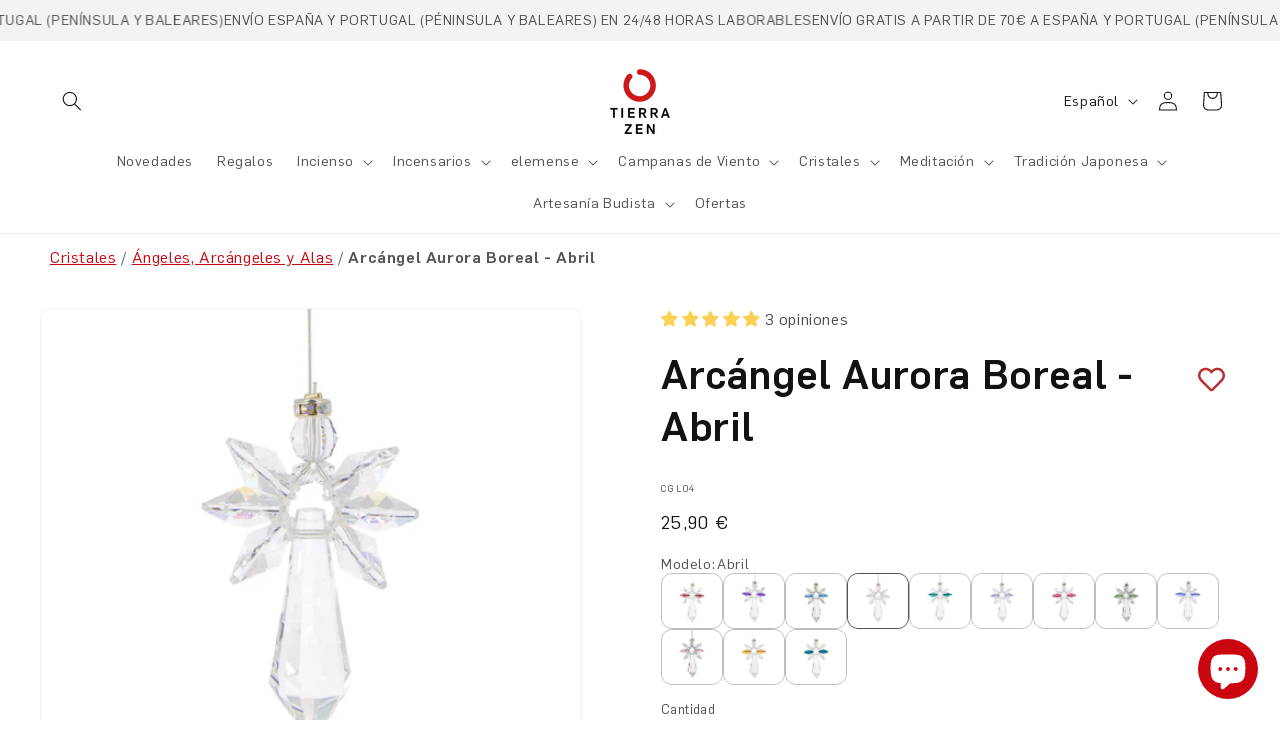

--- FILE ---
content_type: text/html; charset=utf-8
request_url: https://tierrazen.com/products/arcangel-aurora-borealis-abril
body_size: 105495
content:
<!doctype html>
<html class="js" lang="es">
  <head>
    <script src="//tierrazen.com/cdn/shop/files/pandectes-rules.js?v=8952590187506189673"></script>

    <meta charset="utf-8">
    <meta http-equiv="X-UA-Compatible" content="IE=edge">
    <meta name="viewport" content="width=device-width,initial-scale=1">
    <meta name="theme-color" content="">
    <link rel="canonical" href="https://tierrazen.com/products/arcangel-aurora-borealis-abril"><link rel="icon" type="image/png" href="//tierrazen.com/cdn/shop/files/TZ_favicon.jpg?crop=center&height=32&v=1676957978&width=32"><link rel="preconnect" href="https://fonts.shopifycdn.com" crossorigin><title>
      Arcángel Aurora Boreal - Abril
 &ndash; Tierra Zen</title>

    
      <meta name="description" content="Cristal del mes de abrilEl arcángel es un mensajero divino y un símbolo protector. El color aurora boreal de sus alas corresponde a los nacidos en abril y representa claridad y suerte.Para qué tener cristales atrapasolesHecho con cristales de alta calidad, este magnífico arcángel proyectará múltiples arcoíris en el esp">
    

    

<meta property="og:site_name" content="Tierra Zen">
<meta property="og:url" content="https://tierrazen.com/products/arcangel-aurora-borealis-abril">
<meta property="og:title" content="Arcángel Aurora Boreal - Abril">
<meta property="og:type" content="product">
<meta property="og:description" content="Cristal del mes de abrilEl arcángel es un mensajero divino y un símbolo protector. El color aurora boreal de sus alas corresponde a los nacidos en abril y representa claridad y suerte.Para qué tener cristales atrapasolesHecho con cristales de alta calidad, este magnífico arcángel proyectará múltiples arcoíris en el esp"><meta property="og:image" content="http://tierrazen.com/cdn/shop/products/CGL04_1_Portada.jpg?v=1742559748">
  <meta property="og:image:secure_url" content="https://tierrazen.com/cdn/shop/products/CGL04_1_Portada.jpg?v=1742559748">
  <meta property="og:image:width" content="2172">
  <meta property="og:image:height" content="1957"><meta property="og:price:amount" content="25,90">
  <meta property="og:price:currency" content="EUR"><meta name="twitter:card" content="summary_large_image">
<meta name="twitter:title" content="Arcángel Aurora Boreal - Abril">
<meta name="twitter:description" content="Cristal del mes de abrilEl arcángel es un mensajero divino y un símbolo protector. El color aurora boreal de sus alas corresponde a los nacidos en abril y representa claridad y suerte.Para qué tener cristales atrapasolesHecho con cristales de alta calidad, este magnífico arcángel proyectará múltiples arcoíris en el esp">


    <script src="//tierrazen.com/cdn/shop/t/4/assets/constants.js?v=132983761750457495441741324587" defer="defer"></script>
    <script src="//tierrazen.com/cdn/shop/t/4/assets/pubsub.js?v=25310214064522200911741324589" defer="defer"></script>
    <script src="//tierrazen.com/cdn/shop/t/4/assets/global.js?v=97691134275825484451763355858" defer="defer"></script>
    <script src="//tierrazen.com/cdn/shop/t/4/assets/details-disclosure.js?v=13653116266235556501741324589" defer="defer"></script>
    <script src="//tierrazen.com/cdn/shop/t/4/assets/details-modal.js?v=25581673532751508451741324589" defer="defer"></script>
    <script src="//tierrazen.com/cdn/shop/t/4/assets/search-form.js?v=133129549252120666541741324595" defer="defer"></script><script>window.performance && window.performance.mark && window.performance.mark('shopify.content_for_header.start');</script><meta name="google-site-verification" content="a3I9p7sNfaFD0D2qy8Oy5TISORIYf7AsEPZpzVSykz0">
<meta name="facebook-domain-verification" content="69qxrsxpnjudxteu8j98pqc71o0ttk">
<meta id="shopify-digital-wallet" name="shopify-digital-wallet" content="/67338928442/digital_wallets/dialog">
<meta name="shopify-checkout-api-token" content="456c8282503181fd6cc60043d2995292">
<meta id="in-context-paypal-metadata" data-shop-id="67338928442" data-venmo-supported="false" data-environment="production" data-locale="es_ES" data-paypal-v4="true" data-currency="EUR">
<link rel="alternate" type="application/json+oembed" href="https://tierrazen.com/products/arcangel-aurora-borealis-abril.oembed">
<script async="async" src="/checkouts/internal/preloads.js?locale=es-ES"></script>
<link rel="preconnect" href="https://shop.app" crossorigin="anonymous">
<script async="async" src="https://shop.app/checkouts/internal/preloads.js?locale=es-ES&shop_id=67338928442" crossorigin="anonymous"></script>
<script id="apple-pay-shop-capabilities" type="application/json">{"shopId":67338928442,"countryCode":"ES","currencyCode":"EUR","merchantCapabilities":["supports3DS"],"merchantId":"gid:\/\/shopify\/Shop\/67338928442","merchantName":"Tierra Zen","requiredBillingContactFields":["postalAddress","email","phone"],"requiredShippingContactFields":["postalAddress","email","phone"],"shippingType":"shipping","supportedNetworks":["visa","maestro","masterCard","amex"],"total":{"type":"pending","label":"Tierra Zen","amount":"1.00"},"shopifyPaymentsEnabled":true,"supportsSubscriptions":true}</script>
<script id="shopify-features" type="application/json">{"accessToken":"456c8282503181fd6cc60043d2995292","betas":["rich-media-storefront-analytics"],"domain":"tierrazen.com","predictiveSearch":true,"shopId":67338928442,"locale":"es"}</script>
<script>var Shopify = Shopify || {};
Shopify.shop = "tierrazen.myshopify.com";
Shopify.locale = "es";
Shopify.currency = {"active":"EUR","rate":"1.0"};
Shopify.country = "ES";
Shopify.theme = {"name":"tierrazen-v2\/master","id":178356191555,"schema_name":"Dawn","schema_version":"15.2.0","theme_store_id":null,"role":"main"};
Shopify.theme.handle = "null";
Shopify.theme.style = {"id":null,"handle":null};
Shopify.cdnHost = "tierrazen.com/cdn";
Shopify.routes = Shopify.routes || {};
Shopify.routes.root = "/";</script>
<script type="module">!function(o){(o.Shopify=o.Shopify||{}).modules=!0}(window);</script>
<script>!function(o){function n(){var o=[];function n(){o.push(Array.prototype.slice.apply(arguments))}return n.q=o,n}var t=o.Shopify=o.Shopify||{};t.loadFeatures=n(),t.autoloadFeatures=n()}(window);</script>
<script>
  window.ShopifyPay = window.ShopifyPay || {};
  window.ShopifyPay.apiHost = "shop.app\/pay";
  window.ShopifyPay.redirectState = null;
</script>
<script id="shop-js-analytics" type="application/json">{"pageType":"product"}</script>
<script defer="defer" async type="module" src="//tierrazen.com/cdn/shopifycloud/shop-js/modules/v2/client.init-shop-cart-sync_B5knhve2.es.esm.js"></script>
<script defer="defer" async type="module" src="//tierrazen.com/cdn/shopifycloud/shop-js/modules/v2/chunk.common_DUtBTchb.esm.js"></script>
<script type="module">
  await import("//tierrazen.com/cdn/shopifycloud/shop-js/modules/v2/client.init-shop-cart-sync_B5knhve2.es.esm.js");
await import("//tierrazen.com/cdn/shopifycloud/shop-js/modules/v2/chunk.common_DUtBTchb.esm.js");

  window.Shopify.SignInWithShop?.initShopCartSync?.({"fedCMEnabled":true,"windoidEnabled":true});

</script>
<script>
  window.Shopify = window.Shopify || {};
  if (!window.Shopify.featureAssets) window.Shopify.featureAssets = {};
  window.Shopify.featureAssets['shop-js'] = {"shop-cart-sync":["modules/v2/client.shop-cart-sync_Cu3ACRcZ.es.esm.js","modules/v2/chunk.common_DUtBTchb.esm.js"],"init-fed-cm":["modules/v2/client.init-fed-cm_BJrnB9kG.es.esm.js","modules/v2/chunk.common_DUtBTchb.esm.js"],"shop-button":["modules/v2/client.shop-button_CG6GKOD_.es.esm.js","modules/v2/chunk.common_DUtBTchb.esm.js"],"shop-cash-offers":["modules/v2/client.shop-cash-offers_gbZJIl7z.es.esm.js","modules/v2/chunk.common_DUtBTchb.esm.js","modules/v2/chunk.modal_BWJC_e_i.esm.js"],"init-windoid":["modules/v2/client.init-windoid_8ySNSk4Z.es.esm.js","modules/v2/chunk.common_DUtBTchb.esm.js"],"init-shop-email-lookup-coordinator":["modules/v2/client.init-shop-email-lookup-coordinator_wAcB8hvS.es.esm.js","modules/v2/chunk.common_DUtBTchb.esm.js"],"shop-toast-manager":["modules/v2/client.shop-toast-manager_Bg_V7N2L.es.esm.js","modules/v2/chunk.common_DUtBTchb.esm.js"],"shop-login-button":["modules/v2/client.shop-login-button_9GhCXlmE.es.esm.js","modules/v2/chunk.common_DUtBTchb.esm.js","modules/v2/chunk.modal_BWJC_e_i.esm.js"],"avatar":["modules/v2/client.avatar_BTnouDA3.es.esm.js"],"pay-button":["modules/v2/client.pay-button_18xvAuUL.es.esm.js","modules/v2/chunk.common_DUtBTchb.esm.js"],"init-shop-cart-sync":["modules/v2/client.init-shop-cart-sync_B5knhve2.es.esm.js","modules/v2/chunk.common_DUtBTchb.esm.js"],"init-customer-accounts":["modules/v2/client.init-customer-accounts_BuGWnp7m.es.esm.js","modules/v2/client.shop-login-button_9GhCXlmE.es.esm.js","modules/v2/chunk.common_DUtBTchb.esm.js","modules/v2/chunk.modal_BWJC_e_i.esm.js"],"init-shop-for-new-customer-accounts":["modules/v2/client.init-shop-for-new-customer-accounts_B-HfpYBc.es.esm.js","modules/v2/client.shop-login-button_9GhCXlmE.es.esm.js","modules/v2/chunk.common_DUtBTchb.esm.js","modules/v2/chunk.modal_BWJC_e_i.esm.js"],"init-customer-accounts-sign-up":["modules/v2/client.init-customer-accounts-sign-up_C94lauhm.es.esm.js","modules/v2/client.shop-login-button_9GhCXlmE.es.esm.js","modules/v2/chunk.common_DUtBTchb.esm.js","modules/v2/chunk.modal_BWJC_e_i.esm.js"],"checkout-modal":["modules/v2/client.checkout-modal_DUL5NYMv.es.esm.js","modules/v2/chunk.common_DUtBTchb.esm.js","modules/v2/chunk.modal_BWJC_e_i.esm.js"],"shop-follow-button":["modules/v2/client.shop-follow-button_Mw9EIQD1.es.esm.js","modules/v2/chunk.common_DUtBTchb.esm.js","modules/v2/chunk.modal_BWJC_e_i.esm.js"],"lead-capture":["modules/v2/client.lead-capture_DYjuQXkS.es.esm.js","modules/v2/chunk.common_DUtBTchb.esm.js","modules/v2/chunk.modal_BWJC_e_i.esm.js"],"shop-login":["modules/v2/client.shop-login_DK54Bfm6.es.esm.js","modules/v2/chunk.common_DUtBTchb.esm.js","modules/v2/chunk.modal_BWJC_e_i.esm.js"],"payment-terms":["modules/v2/client.payment-terms_JXZtx-3Y.es.esm.js","modules/v2/chunk.common_DUtBTchb.esm.js","modules/v2/chunk.modal_BWJC_e_i.esm.js"]};
</script>
<script>(function() {
  var isLoaded = false;
  function asyncLoad() {
    if (isLoaded) return;
    isLoaded = true;
    var urls = ["https:\/\/wishlisthero-assets.revampco.com\/store-front\/bundle2.js?shop=tierrazen.myshopify.com","https:\/\/cdn-app.sealsubscriptions.com\/shopify\/public\/js\/sealsubscriptions.js?shop=tierrazen.myshopify.com","\/\/cdn.shopify.com\/proxy\/f12f192e14b9408ac5947a250498909184c7c969c7b598283ae585b76ed4b906\/api.goaffpro.com\/loader.js?shop=tierrazen.myshopify.com\u0026sp-cache-control=cHVibGljLCBtYXgtYWdlPTkwMA"];
    for (var i = 0; i < urls.length; i++) {
      var s = document.createElement('script');
      s.type = 'text/javascript';
      s.async = true;
      s.src = urls[i];
      var x = document.getElementsByTagName('script')[0];
      x.parentNode.insertBefore(s, x);
    }
  };
  if(window.attachEvent) {
    window.attachEvent('onload', asyncLoad);
  } else {
    window.addEventListener('load', asyncLoad, false);
  }
})();</script>
<script id="__st">var __st={"a":67338928442,"offset":3600,"reqid":"4a57b78f-a2ca-4c91-8005-85dede8ebfb1-1768446649","pageurl":"tierrazen.com\/products\/arcangel-aurora-borealis-abril","u":"cccc460a8a72","p":"product","rtyp":"product","rid":8042486694202};</script>
<script>window.ShopifyPaypalV4VisibilityTracking = true;</script>
<script id="captcha-bootstrap">!function(){'use strict';const t='contact',e='account',n='new_comment',o=[[t,t],['blogs',n],['comments',n],[t,'customer']],c=[[e,'customer_login'],[e,'guest_login'],[e,'recover_customer_password'],[e,'create_customer']],r=t=>t.map((([t,e])=>`form[action*='/${t}']:not([data-nocaptcha='true']) input[name='form_type'][value='${e}']`)).join(','),a=t=>()=>t?[...document.querySelectorAll(t)].map((t=>t.form)):[];function s(){const t=[...o],e=r(t);return a(e)}const i='password',u='form_key',d=['recaptcha-v3-token','g-recaptcha-response','h-captcha-response',i],f=()=>{try{return window.sessionStorage}catch{return}},m='__shopify_v',_=t=>t.elements[u];function p(t,e,n=!1){try{const o=window.sessionStorage,c=JSON.parse(o.getItem(e)),{data:r}=function(t){const{data:e,action:n}=t;return t[m]||n?{data:e,action:n}:{data:t,action:n}}(c);for(const[e,n]of Object.entries(r))t.elements[e]&&(t.elements[e].value=n);n&&o.removeItem(e)}catch(o){console.error('form repopulation failed',{error:o})}}const l='form_type',E='cptcha';function T(t){t.dataset[E]=!0}const w=window,h=w.document,L='Shopify',v='ce_forms',y='captcha';let A=!1;((t,e)=>{const n=(g='f06e6c50-85a8-45c8-87d0-21a2b65856fe',I='https://cdn.shopify.com/shopifycloud/storefront-forms-hcaptcha/ce_storefront_forms_captcha_hcaptcha.v1.5.2.iife.js',D={infoText:'Protegido por hCaptcha',privacyText:'Privacidad',termsText:'Términos'},(t,e,n)=>{const o=w[L][v],c=o.bindForm;if(c)return c(t,g,e,D).then(n);var r;o.q.push([[t,g,e,D],n]),r=I,A||(h.body.append(Object.assign(h.createElement('script'),{id:'captcha-provider',async:!0,src:r})),A=!0)});var g,I,D;w[L]=w[L]||{},w[L][v]=w[L][v]||{},w[L][v].q=[],w[L][y]=w[L][y]||{},w[L][y].protect=function(t,e){n(t,void 0,e),T(t)},Object.freeze(w[L][y]),function(t,e,n,w,h,L){const[v,y,A,g]=function(t,e,n){const i=e?o:[],u=t?c:[],d=[...i,...u],f=r(d),m=r(i),_=r(d.filter((([t,e])=>n.includes(e))));return[a(f),a(m),a(_),s()]}(w,h,L),I=t=>{const e=t.target;return e instanceof HTMLFormElement?e:e&&e.form},D=t=>v().includes(t);t.addEventListener('submit',(t=>{const e=I(t);if(!e)return;const n=D(e)&&!e.dataset.hcaptchaBound&&!e.dataset.recaptchaBound,o=_(e),c=g().includes(e)&&(!o||!o.value);(n||c)&&t.preventDefault(),c&&!n&&(function(t){try{if(!f())return;!function(t){const e=f();if(!e)return;const n=_(t);if(!n)return;const o=n.value;o&&e.removeItem(o)}(t);const e=Array.from(Array(32),(()=>Math.random().toString(36)[2])).join('');!function(t,e){_(t)||t.append(Object.assign(document.createElement('input'),{type:'hidden',name:u})),t.elements[u].value=e}(t,e),function(t,e){const n=f();if(!n)return;const o=[...t.querySelectorAll(`input[type='${i}']`)].map((({name:t})=>t)),c=[...d,...o],r={};for(const[a,s]of new FormData(t).entries())c.includes(a)||(r[a]=s);n.setItem(e,JSON.stringify({[m]:1,action:t.action,data:r}))}(t,e)}catch(e){console.error('failed to persist form',e)}}(e),e.submit())}));const S=(t,e)=>{t&&!t.dataset[E]&&(n(t,e.some((e=>e===t))),T(t))};for(const o of['focusin','change'])t.addEventListener(o,(t=>{const e=I(t);D(e)&&S(e,y())}));const B=e.get('form_key'),M=e.get(l),P=B&&M;t.addEventListener('DOMContentLoaded',(()=>{const t=y();if(P)for(const e of t)e.elements[l].value===M&&p(e,B);[...new Set([...A(),...v().filter((t=>'true'===t.dataset.shopifyCaptcha))])].forEach((e=>S(e,t)))}))}(h,new URLSearchParams(w.location.search),n,t,e,['guest_login'])})(!0,!0)}();</script>
<script integrity="sha256-4kQ18oKyAcykRKYeNunJcIwy7WH5gtpwJnB7kiuLZ1E=" data-source-attribution="shopify.loadfeatures" defer="defer" src="//tierrazen.com/cdn/shopifycloud/storefront/assets/storefront/load_feature-a0a9edcb.js" crossorigin="anonymous"></script>
<script crossorigin="anonymous" defer="defer" src="//tierrazen.com/cdn/shopifycloud/storefront/assets/shopify_pay/storefront-65b4c6d7.js?v=20250812"></script>
<script data-source-attribution="shopify.dynamic_checkout.dynamic.init">var Shopify=Shopify||{};Shopify.PaymentButton=Shopify.PaymentButton||{isStorefrontPortableWallets:!0,init:function(){window.Shopify.PaymentButton.init=function(){};var t=document.createElement("script");t.src="https://tierrazen.com/cdn/shopifycloud/portable-wallets/latest/portable-wallets.es.js",t.type="module",document.head.appendChild(t)}};
</script>
<script data-source-attribution="shopify.dynamic_checkout.buyer_consent">
  function portableWalletsHideBuyerConsent(e){var t=document.getElementById("shopify-buyer-consent"),n=document.getElementById("shopify-subscription-policy-button");t&&n&&(t.classList.add("hidden"),t.setAttribute("aria-hidden","true"),n.removeEventListener("click",e))}function portableWalletsShowBuyerConsent(e){var t=document.getElementById("shopify-buyer-consent"),n=document.getElementById("shopify-subscription-policy-button");t&&n&&(t.classList.remove("hidden"),t.removeAttribute("aria-hidden"),n.addEventListener("click",e))}window.Shopify?.PaymentButton&&(window.Shopify.PaymentButton.hideBuyerConsent=portableWalletsHideBuyerConsent,window.Shopify.PaymentButton.showBuyerConsent=portableWalletsShowBuyerConsent);
</script>
<script data-source-attribution="shopify.dynamic_checkout.cart.bootstrap">document.addEventListener("DOMContentLoaded",(function(){function t(){return document.querySelector("shopify-accelerated-checkout-cart, shopify-accelerated-checkout")}if(t())Shopify.PaymentButton.init();else{new MutationObserver((function(e,n){t()&&(Shopify.PaymentButton.init(),n.disconnect())})).observe(document.body,{childList:!0,subtree:!0})}}));
</script>
<link id="shopify-accelerated-checkout-styles" rel="stylesheet" media="screen" href="https://tierrazen.com/cdn/shopifycloud/portable-wallets/latest/accelerated-checkout-backwards-compat.css" crossorigin="anonymous">
<style id="shopify-accelerated-checkout-cart">
        #shopify-buyer-consent {
  margin-top: 1em;
  display: inline-block;
  width: 100%;
}

#shopify-buyer-consent.hidden {
  display: none;
}

#shopify-subscription-policy-button {
  background: none;
  border: none;
  padding: 0;
  text-decoration: underline;
  font-size: inherit;
  cursor: pointer;
}

#shopify-subscription-policy-button::before {
  box-shadow: none;
}

      </style>
<script id="sections-script" data-sections="header" defer="defer" src="//tierrazen.com/cdn/shop/t/4/compiled_assets/scripts.js?8845"></script>
<script>window.performance && window.performance.mark && window.performance.mark('shopify.content_for_header.end');</script>
<link rel="alternate" hreflang="es" href="https://tierrazen.com/products/arcangel-aurora-borealis-abril">
    <link rel="alternate" hreflang="en" href="https://tierrazen.com/en/products/arcangel-aurora-borealis-abril">
    <link rel="alternate" hreflang="fr" href="https://tierrazen.com/fr/products/arcangel-aurora-borealis-abril">
    <link rel="alternate" hreflang="de" href="https://tierrazen.com/de/products/arcangel-aurora-borealis-abril">
    <link rel="alternate" hreflang="it" href="https://tierrazen.com/it/products/arcangel-aurora-borealis-abril">
    <link rel="alternate" hreflang="pt" href="https://tierrazen.com/pt/products/arcangel-aurora-borealis-abril">
    <link rel="alternate" hreflang="x-default" href="https://tierrazen.com/products/arcangel-aurora-borealis-abril">

    <style data-shopify>
      @font-face {
        font-family: 'Flama';
        src: url('//tierrazen.com/cdn/shop/t/4/assets/Flama-Light.eot?v=107990965903557117871741326722');
        src: url('//tierrazen.com/cdn/shop/t/4/assets/Flama-Light.eot?v=107990965903557117871741326722?#iefix') format('embedded-opentype'), url('//tierrazen.com/cdn/shop/t/4/assets/Flama-Light.woff2?v=164252871611020636321741326726') format('woff2'),
          url('//tierrazen.com/cdn/shop/t/4/assets/Flama-Light.woff?v=84569714938596493391741326725') format('woff'), url('//tierrazen.com/cdn/shop/t/4/assets/Flama-Light.ttf?v=41789558258740687751741326725') format('truetype'),
          url('//tierrazen.com/cdn/shop/t/4/assets/Flama-Light.svg?v=32380183850483409651741326723#Flama-Light') format('svg');
        font-weight: 300;
        font-style: normal;
        font-display: swap;
      }

      @font-face {
        font-family: 'Flama';
        src: url('//tierrazen.com/cdn/shop/t/4/assets/Flama-Medium.eot?v=127234620036508188891741326728');
        src: url('//tierrazen.com/cdn/shop/t/4/assets/Flama-Medium.eot?v=127234620036508188891741326728?#iefix') format('embedded-opentype'), url('//tierrazen.com/cdn/shop/t/4/assets/Flama-Medium.woff2?v=155934173046825264401741326731') format('woff2'),
          url('//tierrazen.com/cdn/shop/t/4/assets/Flama-Medium.woff?v=142293166525377978671741326731') format('woff'), url('//tierrazen.com/cdn/shop/t/4/assets/Flama-Medium.ttf?v=130890561261753203241741326730') format('truetype'),
          url('//tierrazen.com/cdn/shop/t/4/assets/Flama-Medium.svg?v=101123408542914557541741326729#Flama-Medium') format('svg');
        font-weight: 500;
        font-style: normal;
        font-display: swap;
      }

      @font-face {
        font-family: 'Flama';
        src: url('//tierrazen.com/cdn/shop/t/4/assets/Flama-Book.eot?v=145229201358975248021741326716');
        src: url('//tierrazen.com/cdn/shop/t/4/assets/Flama-Book.eot?v=145229201358975248021741326716?#iefix') format('embedded-opentype'), url('//tierrazen.com/cdn/shop/t/4/assets/Flama-Book.woff2?v=108551962329316234531741326721') format('woff2'),
          url('//tierrazen.com/cdn/shop/t/4/assets/Flama-Book.woff?v=115606139319085297501741326720') format('woff'), url('//tierrazen.com/cdn/shop/t/4/assets/Flama-Book.ttf?v=101990205378765083171741326719') format('truetype'),
          url('//tierrazen.com/cdn/shop/t/4/assets/Flama-Book.svg?v=121529735671884028921741326718#Flama-Book') format('svg');
        font-weight: normal;
        font-style: normal;
        font-display: swap;
      }

      
        :root,
        .color-scheme-1 {
          --color-background: 255,255,255;
        
          --gradient-background: #ffffff;
        

        

        --color-foreground: 18,18,18;
        --color-background-contrast: 191,191,191;
        --color-shadow: 18,18,18;
        --color-button: 255,255,255;
        --color-button-text: 18,18,18;
        --color-secondary-button: 255,255,255;
        --color-secondary-button-text: 203,6,16;
        --color-link: 203,6,16;
        --color-badge-foreground: 18,18,18;
        --color-badge-background: 255,255,255;
        --color-badge-border: 18,18,18;
        --payment-terms-background-color: rgb(255 255 255);
      }
      
        
        .color-scheme-2 {
          --color-background: 243,243,243;
        
          --gradient-background: #f3f3f3;
        

        

        --color-foreground: 18,18,18;
        --color-background-contrast: 179,179,179;
        --color-shadow: 18,18,18;
        --color-button: 243,243,243;
        --color-button-text: 18,18,18;
        --color-secondary-button: 243,243,243;
        --color-secondary-button-text: 203,6,16;
        --color-link: 203,6,16;
        --color-badge-foreground: 18,18,18;
        --color-badge-background: 243,243,243;
        --color-badge-border: 18,18,18;
        --payment-terms-background-color: rgb(243 243 243);
      }
      
        
        .color-scheme-3 {
          --color-background: 247,232,232;
        
          --gradient-background: #f7e8e8;
        

        

        --color-foreground: 18,18,18;
        --color-background-contrast: 214,137,137;
        --color-shadow: 18,18,18;
        --color-button: 255,255,255;
        --color-button-text: 18,18,18;
        --color-secondary-button: 247,232,232;
        --color-secondary-button-text: 203,6,16;
        --color-link: 203,6,16;
        --color-badge-foreground: 18,18,18;
        --color-badge-background: 247,232,232;
        --color-badge-border: 18,18,18;
        --payment-terms-background-color: rgb(247 232 232);
      }
      
        
        .color-scheme-4 {
          --color-background: 46,46,46;
        
          --gradient-background: #2e2e2e;
        

        

        --color-foreground: 255,255,255;
        --color-background-contrast: 59,59,59;
        --color-shadow: 18,18,18;
        --color-button: 203,6,16;
        --color-button-text: 255,255,255;
        --color-secondary-button: 46,46,46;
        --color-secondary-button-text: 203,6,16;
        --color-link: 203,6,16;
        --color-badge-foreground: 255,255,255;
        --color-badge-background: 46,46,46;
        --color-badge-border: 255,255,255;
        --payment-terms-background-color: rgb(46 46 46);
      }
      
        
        .color-scheme-5 {
          --color-background: 250,245,239;
        
          --gradient-background: #faf5ef;
        

        

        --color-foreground: 46,46,46;
        --color-background-contrast: 220,184,142;
        --color-shadow: 18,18,18;
        --color-button: 203,6,16;
        --color-button-text: 255,255,255;
        --color-secondary-button: 250,245,239;
        --color-secondary-button-text: 203,6,16;
        --color-link: 203,6,16;
        --color-badge-foreground: 46,46,46;
        --color-badge-background: 250,245,239;
        --color-badge-border: 46,46,46;
        --payment-terms-background-color: rgb(250 245 239);
      }
      
        
        .color-scheme-b273509a-98d2-4e12-8d0d-3cb6d52534d4 {
          --color-background: 236,232,223;
        
          --gradient-background: #ece8df;
        

        

        --color-foreground: 18,18,18;
        --color-background-contrast: 189,174,143;
        --color-shadow: 18,18,18;
        --color-button: 203,6,16;
        --color-button-text: 255,255,255;
        --color-secondary-button: 236,232,223;
        --color-secondary-button-text: 203,6,16;
        --color-link: 203,6,16;
        --color-badge-foreground: 18,18,18;
        --color-badge-background: 236,232,223;
        --color-badge-border: 18,18,18;
        --payment-terms-background-color: rgb(236 232 223);
      }
      
        
        .color-scheme-abf35c7e-6c68-4c04-9271-4516e5b80c79 {
          --color-background: 255,255,255;
        
          --gradient-background: #ffffff;
        

        

        --color-foreground: 18,18,18;
        --color-background-contrast: 191,191,191;
        --color-shadow: 18,18,18;
        --color-button: 203,6,16;
        --color-button-text: 255,255,255;
        --color-secondary-button: 255,255,255;
        --color-secondary-button-text: 203,6,16;
        --color-link: 203,6,16;
        --color-badge-foreground: 18,18,18;
        --color-badge-background: 255,255,255;
        --color-badge-border: 18,18,18;
        --payment-terms-background-color: rgb(255 255 255);
      }
      
        
        .color-scheme-1a559978-7153-41c6-b30f-b9e20efa1d8b {
          --color-background: 247,232,232;
        
          --gradient-background: #f7e8e8;
        

        

        --color-foreground: 18,18,18;
        --color-background-contrast: 214,137,137;
        --color-shadow: 18,18,18;
        --color-button: 203,6,16;
        --color-button-text: 255,255,255;
        --color-secondary-button: 247,232,232;
        --color-secondary-button-text: 203,6,16;
        --color-link: 203,6,16;
        --color-badge-foreground: 18,18,18;
        --color-badge-background: 247,232,232;
        --color-badge-border: 18,18,18;
        --payment-terms-background-color: rgb(247 232 232);
      }
      
        
        .color-scheme-bacd4e18-c2d7-4dc6-a28e-a1d311587b59 {
          --color-background: 255,255,255;
        
          --gradient-background: #ffffff;
        

        

        --color-foreground: 203,6,16;
        --color-background-contrast: 191,191,191;
        --color-shadow: 18,18,18;
        --color-button: 255,255,255;
        --color-button-text: 18,18,18;
        --color-secondary-button: 255,255,255;
        --color-secondary-button-text: 203,6,16;
        --color-link: 203,6,16;
        --color-badge-foreground: 203,6,16;
        --color-badge-background: 255,255,255;
        --color-badge-border: 203,6,16;
        --payment-terms-background-color: rgb(255 255 255);
      }
      
        
        .color-scheme-be7cb36b-dd36-4bc3-bbdf-6eab8800744d {
          --color-background: 46,46,46;
        
          --gradient-background: #2e2e2e;
        

        

        --color-foreground: 247,232,232;
        --color-background-contrast: 59,59,59;
        --color-shadow: 18,18,18;
        --color-button: 255,255,255;
        --color-button-text: 18,18,18;
        --color-secondary-button: 46,46,46;
        --color-secondary-button-text: 203,6,16;
        --color-link: 203,6,16;
        --color-badge-foreground: 247,232,232;
        --color-badge-background: 46,46,46;
        --color-badge-border: 247,232,232;
        --payment-terms-background-color: rgb(46 46 46);
      }
      
        
        .color-scheme-1d92cc56-04f5-41dd-bd2d-8e0fd3c907e8 {
          --color-background: 236,236,236;
        
          --gradient-background: #ececec;
        

        

        --color-foreground: 18,18,18;
        --color-background-contrast: 172,172,172;
        --color-shadow: 18,18,18;
        --color-button: 18,18,18;
        --color-button-text: 255,255,255;
        --color-secondary-button: 236,236,236;
        --color-secondary-button-text: 18,18,18;
        --color-link: 18,18,18;
        --color-badge-foreground: 18,18,18;
        --color-badge-background: 236,236,236;
        --color-badge-border: 18,18,18;
        --payment-terms-background-color: rgb(236 236 236);
      }
      

      body, .color-scheme-1, .color-scheme-2, .color-scheme-3, .color-scheme-4, .color-scheme-5, .color-scheme-b273509a-98d2-4e12-8d0d-3cb6d52534d4, .color-scheme-abf35c7e-6c68-4c04-9271-4516e5b80c79, .color-scheme-1a559978-7153-41c6-b30f-b9e20efa1d8b, .color-scheme-bacd4e18-c2d7-4dc6-a28e-a1d311587b59, .color-scheme-be7cb36b-dd36-4bc3-bbdf-6eab8800744d, .color-scheme-1d92cc56-04f5-41dd-bd2d-8e0fd3c907e8 {
        color: rgba(var(--color-foreground), 0.75);
        background-color: rgb(var(--color-background));
      }

      :root {
        --font-body-family: 'Flama', 'Arial';
        --font-body-style: normal;
        --font-body-weight: normal;
        --font-body-weight-bold: 500;

        --font-heading-family: 'Flama', 'Arial';
        --font-heading-style: normal;
        --font-heading-weight: 500;

        --font-body-scale: 1.0;
        --font-heading-scale: 1.0;

        --media-padding: px;
        --media-border-opacity: 0.05;
        --media-border-width: 1px;
        --media-radius: 10px;
        --media-shadow-opacity: 0.0;
        --media-shadow-horizontal-offset: 0px;
        --media-shadow-vertical-offset: 4px;
        --media-shadow-blur-radius: 5px;
        --media-shadow-visible: 0;

        --page-width: 160rem;
        --page-width-margin: 0rem;

        --product-card-image-padding: 0.0rem;
        --product-card-corner-radius: 0.0rem;
        --product-card-text-alignment: center;
        --product-card-border-width: 0.0rem;
        --product-card-border-opacity: 0.1;
        --product-card-shadow-opacity: 0.0;
        --product-card-shadow-visible: 0;
        --product-card-shadow-horizontal-offset: 0.0rem;
        --product-card-shadow-vertical-offset: 0.4rem;
        --product-card-shadow-blur-radius: 0.5rem;

        --collection-card-image-padding: 0.0rem;
        --collection-card-corner-radius: 0.0rem;
        --collection-card-text-alignment: left;
        --collection-card-border-width: 0.0rem;
        --collection-card-border-opacity: 0.1;
        --collection-card-shadow-opacity: 0.0;
        --collection-card-shadow-visible: 0;
        --collection-card-shadow-horizontal-offset: 0.0rem;
        --collection-card-shadow-vertical-offset: 0.4rem;
        --collection-card-shadow-blur-radius: 0.5rem;

        --blog-card-image-padding: 0.0rem;
        --blog-card-corner-radius: 0.0rem;
        --blog-card-text-alignment: left;
        --blog-card-border-width: 0.0rem;
        --blog-card-border-opacity: 0.1;
        --blog-card-shadow-opacity: 0.0;
        --blog-card-shadow-visible: 0;
        --blog-card-shadow-horizontal-offset: 0.0rem;
        --blog-card-shadow-vertical-offset: 0.4rem;
        --blog-card-shadow-blur-radius: 0.5rem;

        --badge-corner-radius: 4.0rem;

        --popup-border-width: 1px;
        --popup-border-opacity: 0.1;
        --popup-corner-radius: 10px;
        --popup-shadow-opacity: 0.05;
        --popup-shadow-horizontal-offset: 0px;
        --popup-shadow-vertical-offset: 4px;
        --popup-shadow-blur-radius: 5px;

        --drawer-border-width: 1px;
        --drawer-border-opacity: 0.1;
        --drawer-shadow-opacity: 0.0;
        --drawer-shadow-horizontal-offset: 0px;
        --drawer-shadow-vertical-offset: 4px;
        --drawer-shadow-blur-radius: 5px;

        --spacing-sections-desktop: 0px;
        --spacing-sections-mobile: 0px;

        --grid-desktop-vertical-spacing: 20px;
        --grid-desktop-horizontal-spacing: 20px;
        --grid-mobile-vertical-spacing: 10px;
        --grid-mobile-horizontal-spacing: 10px;

        --text-boxes-border-opacity: 0.1;
        --text-boxes-border-width: 0px;
        --text-boxes-radius: 0px;
        --text-boxes-shadow-opacity: 0.0;
        --text-boxes-shadow-visible: 0;
        --text-boxes-shadow-horizontal-offset: 0px;
        --text-boxes-shadow-vertical-offset: 4px;
        --text-boxes-shadow-blur-radius: 5px;

        --buttons-radius: 10px;
        --buttons-radius-outset: 11px;
        --buttons-border-width: 1px;
        --buttons-border-opacity: 1.0;
        --buttons-shadow-opacity: 0.0;
        --buttons-shadow-visible: 0;
        --buttons-shadow-horizontal-offset: 0px;
        --buttons-shadow-vertical-offset: 4px;
        --buttons-shadow-blur-radius: 5px;
        --buttons-border-offset: 0.3px;

        --inputs-radius: 0px;
        --inputs-border-width: 1px;
        --inputs-border-opacity: 0.55;
        --inputs-shadow-opacity: 0.0;
        --inputs-shadow-horizontal-offset: 0px;
        --inputs-margin-offset: 0px;
        --inputs-shadow-vertical-offset: 4px;
        --inputs-shadow-blur-radius: 5px;
        --inputs-radius-outset: 0px;

        --variant-pills-radius: 40px;
        --variant-pills-border-width: 1px;
        --variant-pills-border-opacity: 0.55;
        --variant-pills-shadow-opacity: 0.0;
        --variant-pills-shadow-horizontal-offset: 0px;
        --variant-pills-shadow-vertical-offset: 4px;
        --variant-pills-shadow-blur-radius: 5px;
      }

      *,
      *::before,
      *::after {
        box-sizing: inherit;
      }

      html {
        box-sizing: border-box;
        font-size: calc(var(--font-body-scale) * 62.5%);
        height: 100%;
      }

      body {
        display: grid;
        grid-template-rows: auto auto 1fr auto;
        grid-template-columns: 100%;
        min-height: 100%;
        margin: 0;
        font-size: 1.5rem;
        letter-spacing: 0.06rem;
        line-height: calc(1 + 0.8 / var(--font-body-scale));
        font-family: var(--font-body-family);
        font-style: var(--font-body-style);
        font-weight: var(--font-body-weight);
      }

      @media screen and (min-width: 750px) {
        body {
          font-size: 1.6rem;
        }
      }
    </style>

    <link href="//tierrazen.com/cdn/shop/t/4/assets/base.css?v=115978948389782584941751881927" rel="stylesheet" type="text/css" media="all" />
    <link href="//tierrazen.com/cdn/shop/t/4/assets/0incubalia-base.css?v=115568335703649127281766122608" rel="stylesheet" type="text/css" media="all" />
    <link rel="stylesheet" href="//tierrazen.com/cdn/shop/t/4/assets/component-cart-items.css?v=123238115697927560811741324592" media="print" onload="this.media='all'"><link href="//tierrazen.com/cdn/shop/t/4/assets/component-cart-drawer.css?v=112801333748515159671741324589" rel="stylesheet" type="text/css" media="all" />
      <link href="//tierrazen.com/cdn/shop/t/4/assets/component-cart.css?v=164708765130180853531741324590" rel="stylesheet" type="text/css" media="all" />
      <link href="//tierrazen.com/cdn/shop/t/4/assets/component-totals.css?v=15906652033866631521741324590" rel="stylesheet" type="text/css" media="all" />
      <link href="//tierrazen.com/cdn/shop/t/4/assets/component-price.css?v=70172745017360139101741324590" rel="stylesheet" type="text/css" media="all" />
      <link href="//tierrazen.com/cdn/shop/t/4/assets/component-discounts.css?v=152760482443307489271741324590" rel="stylesheet" type="text/css" media="all" />

      <link rel="preload" as="font" href="//tierrazen.com/cdn/shop/t/4/assets/Flama-Book.woff?v=115606139319085297501741326720" type="font/woff2" crossorigin>
      <link rel="preload" as="font" href="//tierrazen.com/cdn/shop/t/4/assets/Flama-Light.woff?v=84569714938596493391741326725" type="font/woff2" crossorigin>
      <link rel="preload" as="font" href="//tierrazen.com/cdn/shop/t/4/assets/Flama-Medium.woff?v=142293166525377978671741326731" type="font/woff2" crossorigin>
      
<link href="//tierrazen.com/cdn/shop/t/4/assets/component-localization-form.css?v=170315343355214948141741324592" rel="stylesheet" type="text/css" media="all" />
      <script src="//tierrazen.com/cdn/shop/t/4/assets/localization-form.js?v=144176611646395275351741324590" defer="defer"></script><link
        rel="stylesheet"
        href="//tierrazen.com/cdn/shop/t/4/assets/component-predictive-search.css?v=118923337488134913561741324591"
        media="print"
        onload="this.media='all'"
      ><script>
      if (Shopify.designMode) {
        document.documentElement.classList.add('shopify-design-mode');
      }
    </script>
  <!-- BEGIN app block: shopify://apps/pandectes-gdpr/blocks/banner/58c0baa2-6cc1-480c-9ea6-38d6d559556a --><script>
  if (new URL(window.location.href).searchParams.get('trace') === '*') {
    console.log('pandectes metafields', {"banner":{"store":{"id":67338928442,"plan":"plus","theme":"tierrazen-v2\/master","primaryLocale":"es","adminMode":false,"headless":false,"storefrontRootDomain":"","checkoutRootDomain":"","storefrontAccessToken":""},"tsPublished":1764246652,"declaration":{"showPurpose":false,"showProvider":false,"showDateGenerated":true},"language":{"unpublished":[],"languageMode":"Multilingual","fallbackLanguage":"es","languageDetection":"locale","languagesSupported":["fr","en","de","it","pt"]},"texts":{"managed":{"headerText":{"de":"Wir respektieren deine Privatsphäre","en":"We respect your privacy","es":"En Tierra Zen respetamos tu privacidad","fr":"Nous respectons votre vie privée","it":"Rispettiamo la tua privacy","pt":"Nós respeitamos sua privacidade"},"consentText":{"de":"Diese Website verwendet Cookies, um Ihnen das beste Erlebnis zu bieten.","en":"This website uses cookies to ensure you get the best experience.","es":"Este sitio web utiliza cookies para garantizar que obtenga la mejor experiencia. La recopilación, el intercambio y el uso de datos personales pueden utilizarse para personalizar anuncios.","fr":"Ce site utilise des cookies pour vous garantir la meilleure expérience.","it":"Questo sito web utilizza i cookie per assicurarti la migliore esperienza.","pt":"Este site usa cookies para garantir que você obtenha a melhor experiência."},"linkText":{"de":"Mehr erfahren","en":"Learn more","es":"Política de privacidad","fr":"Apprendre encore plus","it":"Scopri di più","pt":"Saber mais"},"imprintText":{"de":"Impressum","en":"Imprint","es":"Aviso legal","fr":"Imprimer","it":"Impronta","pt":"Imprimir"},"googleLinkText":{"de":"Googles Datenschutzbestimmungen","en":"Google's Privacy Terms","es":"Términos de privacidad de Google","fr":"Conditions de confidentialité de Google","it":"Termini sulla privacy di Google","pt":"Termos de Privacidade do Google"},"allowButtonText":{"de":"Annehmen","en":"Accept","es":"Aceptar","fr":"J'accepte","it":"Accettare","pt":"Aceitar"},"denyButtonText":{"de":"Ablehnen","en":"Decline","es":"Rechazar","fr":"Déclin","it":"Declino","pt":"Declínio"},"dismissButtonText":{"de":"Okay","en":"Ok","es":"OK","fr":"D'accord","it":"Ok","pt":"OK"},"leaveSiteButtonText":{"de":"Diese Seite verlassen","en":"Leave this site","es":"Salir de este sitio","fr":"Quitter ce site","it":"Lascia questo sito","pt":"Saia deste site"},"preferencesButtonText":{"de":"Einstellungen","en":"Preferences","es":"Preferencias","fr":"Préférences","it":"Preferenze","pt":"Preferências"},"cookiePolicyText":{"de":"Cookie-Richtlinie","en":"Cookie policy","es":"Política de cookies","fr":"Politique de cookies","it":"Gestione dei Cookie","pt":"Política de Cookies"},"preferencesPopupTitleText":{"de":"Einwilligungseinstellungen verwalten","en":"Manage consent preferences","es":"Gestionar las preferencias de consentimiento","fr":"Gérer les préférences de consentement","it":"Gestire le preferenze di consenso","pt":"Gerenciar preferências de consentimento"},"preferencesPopupIntroText":{"de":"Wir verwenden Cookies, um die Funktionalität der Website zu optimieren, die Leistung zu analysieren und Ihnen ein personalisiertes Erlebnis zu bieten. Einige Cookies sind für den ordnungsgemäßen Betrieb der Website unerlässlich. Diese Cookies können nicht deaktiviert werden. In diesem Fenster können Sie Ihre Präferenzen für Cookies verwalten.","en":"We use cookies to optimize website functionality, analyze the performance, and provide personalized experience to you. Some cookies are essential to make the website operate and function correctly. Those cookies cannot be disabled. In this window you can manage your preference of cookies.","es":"Usamos cookies para optimizar la funcionalidad del sitio web, analizar el rendimiento y brindarle una experiencia personalizada. Algunas cookies son esenciales para que el sitio web funcione y funcione correctamente. Esas cookies no se pueden desactivar. En esta ventana puede administrar su preferencia de cookies.","fr":"Nous utilisons des cookies pour optimiser les fonctionnalités du site Web, analyser les performances et vous offrir une expérience personnalisée. Certains cookies sont indispensables au bon fonctionnement et au bon fonctionnement du site. Ces cookies ne peuvent pas être désactivés. Dans cette fenêtre, vous pouvez gérer votre préférence de cookies.","it":"Utilizziamo i cookie per ottimizzare la funzionalità del sito Web, analizzare le prestazioni e fornire un'esperienza personalizzata all'utente. Alcuni cookie sono essenziali per il funzionamento e il corretto funzionamento del sito web. Questi cookie non possono essere disabilitati. In questa finestra puoi gestire le tue preferenze sui cookie.","pt":"Usamos cookies para otimizar a funcionalidade do site, analisar o desempenho e fornecer uma experiência personalizada para você. Alguns cookies são essenciais para que o site funcione e funcione corretamente. Esses cookies não podem ser desativados. Nesta janela você pode gerenciar sua preferência de cookies."},"preferencesPopupSaveButtonText":{"de":"Auswahl speichern","en":"Save preferences","es":"Guardar preferencias","fr":"Enregistrer les préférences","it":"Salva preferenze","pt":"Salvar preferências"},"preferencesPopupCloseButtonText":{"de":"Schließen","en":"Close","es":"Cerrar","fr":"proche","it":"Chiudere","pt":"Fechar"},"preferencesPopupAcceptAllButtonText":{"de":"Alles Akzeptieren","en":"Accept all","es":"Aceptar todo","fr":"Accepter tout","it":"Accettare tutti","pt":"Aceitar tudo"},"preferencesPopupRejectAllButtonText":{"de":"Alles ablehnen","en":"Reject all","es":"Rechazar todo","fr":"Tout rejeter","it":"Rifiuta tutto","pt":"Rejeitar tudo"},"cookiesDetailsText":{"de":"Cookie-Details","en":"Cookies details","es":"Detalles de las cookies","fr":"Détails des cookies","it":"Dettagli sui cookie","pt":"Detalhes de cookies"},"preferencesPopupAlwaysAllowedText":{"de":"Immer erlaubt","en":"Always allowed","es":"Siempre permitido","fr":"Toujours activé","it":"sempre permesso","pt":"Sempre permitido"},"accessSectionParagraphText":{"de":"Sie haben das Recht, jederzeit auf Ihre Daten zuzugreifen.","en":"You have the right to request access to your data at any time.","es":"Tiene derecho a poder acceder a sus datos en cualquier momento.","fr":"Vous avez le droit de pouvoir accéder à vos données à tout moment.","it":"Hai il diritto di poter accedere ai tuoi dati in qualsiasi momento.","pt":"Você tem o direito de acessar seus dados a qualquer momento."},"accessSectionTitleText":{"de":"Datenübertragbarkeit","en":"Data portability","es":"Portabilidad de datos","fr":"Portabilité des données","it":"Portabilità dei dati","pt":"Portabilidade de dados"},"accessSectionAccountInfoActionText":{"de":"persönliche Daten","en":"Personal data","es":"Información personal","fr":"Données personnelles","it":"Dati personali","pt":"Dados pessoais"},"accessSectionDownloadReportActionText":{"de":"Alle Daten anfordern","en":"Request export","es":"Descargar todo","fr":"Tout télécharger","it":"Scarica tutto","pt":"Baixar tudo"},"accessSectionGDPRRequestsActionText":{"de":"Anfragen betroffener Personen","en":"Data subject requests","es":"Solicitudes de sujetos de datos","fr":"Demandes des personnes concernées","it":"Richieste dell'interessato","pt":"Solicitações de titulares de dados"},"accessSectionOrdersRecordsActionText":{"de":"Aufträge","en":"Orders","es":"Pedidos","fr":"Ordres","it":"Ordini","pt":"Pedidos"},"rectificationSectionParagraphText":{"de":"Sie haben das Recht, die Aktualisierung Ihrer Daten zu verlangen, wann immer Sie dies für angemessen halten.","en":"You have the right to request your data to be updated whenever you think it is appropriate.","es":"Tienes derecho a solicitar la actualización de tus datos siempre que lo creas oportuno.","fr":"Vous avez le droit de demander la mise à jour de vos données chaque fois que vous le jugez approprié.","it":"Hai il diritto di richiedere l'aggiornamento dei tuoi dati ogni volta che lo ritieni opportuno.","pt":"Você tem o direito de solicitar que seus dados sejam atualizados sempre que considerar apropriado."},"rectificationSectionTitleText":{"de":"Datenberichtigung","en":"Data Rectification","es":"Rectificación de datos","fr":"Rectification des données","it":"Rettifica dei dati","pt":"Retificação de Dados"},"rectificationCommentPlaceholder":{"de":"Beschreiben Sie, was Sie aktualisieren möchten","en":"Describe what you want to be updated","es":"Describe lo que quieres que se actualice","fr":"Décrivez ce que vous souhaitez mettre à jour","it":"Descrivi cosa vuoi che venga aggiornato","pt":"Descreva o que você deseja que seja atualizado"},"rectificationCommentValidationError":{"de":"Kommentar ist erforderlich","en":"Comment is required","es":"Se requiere comentario","fr":"Un commentaire est requis","it":"Il commento è obbligatorio","pt":"O comentário é obrigatório"},"rectificationSectionEditAccountActionText":{"de":"Aktualisierung anfordern","en":"Request an update","es":"Solicita una actualización","fr":"Demander une mise à jour","it":"Richiedi un aggiornamento","pt":"Solicite uma atualização"},"erasureSectionTitleText":{"de":"Recht auf Löschung","en":"Right to be forgotten","es":"Derecho al olvido","fr":"Droit à l'oubli","it":"Diritto all'oblio","pt":"Direito de ser esquecido"},"erasureSectionParagraphText":{"de":"Sie haben das Recht, die Löschung aller Ihrer Daten zu verlangen. Danach können Sie nicht mehr auf Ihr Konto zugreifen.","en":"You have the right to ask all your data to be erased. After that, you will no longer be able to access your account.","es":"Tiene derecho a solicitar la eliminación de todos sus datos. Después de eso, ya no podrá acceder a su cuenta.","fr":"Vous avez le droit de demander que toutes vos données soient effacées. Après cela, vous ne pourrez plus accéder à votre compte.","it":"Hai il diritto di chiedere la cancellazione di tutti i tuoi dati. Dopodiché, non sarai più in grado di accedere al tuo account.","pt":"Você tem o direito de solicitar que todos os seus dados sejam apagados. Depois disso, você não poderá mais acessar sua conta."},"erasureSectionRequestDeletionActionText":{"de":"Löschung personenbezogener Daten anfordern","en":"Request personal data deletion","es":"Solicitar la eliminación de datos personales","fr":"Demander la suppression des données personnelles","it":"Richiedi la cancellazione dei dati personali","pt":"Solicitar exclusão de dados pessoais"},"consentDate":{"de":"Zustimmungsdatum","en":"Consent date","es":"fecha de consentimiento","fr":"Date de consentement","it":"Data del consenso","pt":"Data de consentimento"},"consentId":{"de":"Einwilligungs-ID","en":"Consent ID","es":"ID de consentimiento","fr":"ID de consentement","it":"ID di consenso","pt":"ID de consentimento"},"consentSectionChangeConsentActionText":{"de":"Einwilligungspräferenz ändern","en":"Change consent preference","es":"Cambiar la preferencia de consentimiento","fr":"Modifier la préférence de consentement","it":"Modifica la preferenza per il consenso","pt":"Alterar preferência de consentimento"},"consentSectionConsentedText":{"de":"Sie haben der Cookie-Richtlinie dieser Website zugestimmt am","en":"You consented to the cookies policy of this website on","es":"Usted dio su consentimiento a la política de cookies de este sitio web en","fr":"Vous avez consenti à la politique de cookies de ce site Web sur","it":"Hai acconsentito alla politica sui cookie di questo sito web su","pt":"Você consentiu com a política de cookies deste site em"},"consentSectionNoConsentText":{"de":"Sie haben der Cookie-Richtlinie dieser Website nicht zugestimmt.","en":"You have not consented to the cookies policy of this website.","es":"No ha dado su consentimiento a la política de cookies de este sitio web.","fr":"Vous n'avez pas consenti à la politique de cookies de ce site Web.","it":"Non hai acconsentito alla politica sui cookie di questo sito.","pt":"Você não concordou com a política de cookies deste site."},"consentSectionTitleText":{"de":"Ihre Cookie-Einwilligung","en":"Your cookie consent","es":"Su consentimiento de cookies","fr":"Votre consentement aux cookies","it":"Il tuo consenso ai cookie","pt":"Seu consentimento de cookies"},"consentStatus":{"de":"Einwilligungspräferenz","en":"Consent preference","es":"Preferencia de consentimiento","fr":"Préférence de consentement","it":"Preferenza di consenso","pt":"preferência de consentimento"},"confirmationFailureMessage":{"de":"Ihre Anfrage wurde nicht bestätigt. Bitte versuchen Sie es erneut und wenn das Problem weiterhin besteht, wenden Sie sich an den Ladenbesitzer, um Hilfe zu erhalten","en":"Your request was not verified. Please try again and if problem persists, contact store owner for assistance","es":"Su solicitud no fue verificada. Vuelva a intentarlo y, si el problema persiste, comuníquese con el propietario de la tienda para obtener ayuda.","fr":"Votre demande n'a pas été vérifiée. Veuillez réessayer et si le problème persiste, contactez le propriétaire du magasin pour obtenir de l'aide","it":"La tua richiesta non è stata verificata. Riprova e se il problema persiste, contatta il proprietario del negozio per assistenza","pt":"Sua solicitação não foi verificada. Tente novamente e se o problema persistir, entre em contato com o proprietário da loja para obter ajuda"},"confirmationFailureTitle":{"de":"Ein Problem ist aufgetreten","en":"A problem occurred","es":"Ocurrió un problema","fr":"Un problème est survenu","it":"Si è verificato un problema","pt":"Ocorreu um problema"},"confirmationSuccessMessage":{"de":"Wir werden uns in Kürze zu Ihrem Anliegen bei Ihnen melden.","en":"We will soon get back to you as to your request.","es":"Pronto nos comunicaremos con usted en cuanto a su solicitud.","fr":"Nous reviendrons rapidement vers vous quant à votre demande.","it":"Ti risponderemo presto in merito alla tua richiesta.","pt":"Em breve entraremos em contato com você sobre sua solicitação."},"confirmationSuccessTitle":{"de":"Ihre Anfrage wurde bestätigt","en":"Your request is verified","es":"Tu solicitud está verificada","fr":"Votre demande est vérifiée","it":"La tua richiesta è verificata","pt":"Sua solicitação foi verificada"},"guestsSupportEmailFailureMessage":{"de":"Ihre Anfrage wurde nicht übermittelt. Bitte versuchen Sie es erneut und wenn das Problem weiterhin besteht, wenden Sie sich an den Shop-Inhaber, um Hilfe zu erhalten.","en":"Your request was not submitted. Please try again and if problem persists, contact store owner for assistance.","es":"Su solicitud no fue enviada. Vuelva a intentarlo y, si el problema persiste, comuníquese con el propietario de la tienda para obtener ayuda.","fr":"Votre demande n'a pas été soumise. Veuillez réessayer et si le problème persiste, contactez le propriétaire du magasin pour obtenir de l'aide.","it":"La tua richiesta non è stata inviata. Riprova e se il problema persiste, contatta il proprietario del negozio per assistenza.","pt":"Sua solicitação não foi enviada. Tente novamente e se o problema persistir, entre em contato com o proprietário da loja para obter ajuda."},"guestsSupportEmailFailureTitle":{"de":"Ein Problem ist aufgetreten","en":"A problem occurred","es":"Ocurrió un problema","fr":"Un problème est survenu","it":"Si è verificato un problema","pt":"Ocorreu um problema"},"guestsSupportEmailPlaceholder":{"de":"E-Mail-Addresse","en":"E-mail address","es":"Dirección de correo electrónico","fr":"Adresse e-mail","it":"Indirizzo email","pt":"Endereço de e-mail"},"guestsSupportEmailSuccessMessage":{"de":"Wenn Sie als Kunde dieses Shops registriert sind, erhalten Sie in Kürze eine E-Mail mit Anweisungen zum weiteren Vorgehen.","en":"If you are registered as a customer of this store, you will soon receive an email with instructions on how to proceed.","es":"Si está registrado como cliente de esta tienda, pronto recibirá un correo electrónico con instrucciones sobre cómo proceder.","fr":"Si vous êtes inscrit en tant que client de ce magasin, vous recevrez bientôt un e-mail avec des instructions sur la marche à suivre.","it":"Se sei registrato come cliente di questo negozio, riceverai presto un'e-mail con le istruzioni su come procedere.","pt":"Caso você esteja cadastrado como cliente desta loja, em breve receberá um e-mail com instruções de como proceder."},"guestsSupportEmailSuccessTitle":{"de":"Vielen Dank für die Anfrage","en":"Thank you for your request","es":"gracias por tu solicitud","fr":"Merci pour votre requête","it":"Grazie per la vostra richiesta","pt":"Obrigado pelo seu pedido"},"guestsSupportEmailValidationError":{"de":"Email ist ungültig","en":"Email is not valid","es":"El correo no es válido","fr":"L'email n'est pas valide","it":"L'email non è valida","pt":"E-mail não é válido"},"guestsSupportInfoText":{"de":"Bitte loggen Sie sich mit Ihrem Kundenkonto ein, um fortzufahren.","en":"Please login with your customer account to further proceed.","es":"Inicie sesión con su cuenta de cliente para continuar.","fr":"Veuillez vous connecter avec votre compte client pour continuer.","it":"Effettua il login con il tuo account cliente per procedere ulteriormente.","pt":"Faça login com sua conta de cliente para prosseguir."},"submitButton":{"de":"einreichen","en":"Submit","es":"Enviar","fr":"Soumettre","it":"Invia","pt":"Enviar"},"submittingButton":{"de":"Senden...","en":"Submitting...","es":"Sumisión...","fr":"Soumission...","it":"Invio in corso...","pt":"Enviando ..."},"cancelButton":{"de":"Abbrechen","en":"Cancel","es":"Cancelar","fr":"Annuler","it":"Annulla","pt":"Cancelar"},"declIntroText":{"de":"Wir verwenden Cookies, um die Funktionalität der Website zu optimieren, die Leistung zu analysieren und Ihnen ein personalisiertes Erlebnis zu bieten. Einige Cookies sind für den ordnungsgemäßen Betrieb der Website unerlässlich. Diese Cookies können nicht deaktiviert werden. In diesem Fenster können Sie Ihre Präferenzen für Cookies verwalten.","en":"We use cookies to optimize website functionality, analyze the performance, and provide personalized experience to you. Some cookies are essential to make the website operate and function correctly. Those cookies cannot be disabled. In this window you can manage your preference of cookies.","es":"Usamos cookies para optimizar la funcionalidad del sitio web, analizar el rendimiento y brindarle una experiencia personalizada. Algunas cookies son esenciales para que el sitio web funcione y funcione correctamente. Esas cookies no se pueden deshabilitar. En esta ventana puede gestionar su preferencia de cookies.","fr":"Nous utilisons des cookies pour optimiser les fonctionnalités du site Web, analyser les performances et vous offrir une expérience personnalisée. Certains cookies sont indispensables au bon fonctionnement et au bon fonctionnement du site Web. Ces cookies ne peuvent pas être désactivés. Dans cette fenêtre, vous pouvez gérer vos préférences en matière de cookies.","it":"Utilizziamo i cookie per ottimizzare la funzionalità del sito Web, analizzare le prestazioni e fornire un\u0026#39;esperienza personalizzata all\u0026#39;utente. Alcuni cookie sono essenziali per far funzionare e funzionare correttamente il sito web. Questi cookie non possono essere disabilitati. In questa finestra puoi gestire le tue preferenze sui cookie.","pt":"Usamos cookies para otimizar a funcionalidade do site, analisar o desempenho e fornecer uma experiência personalizada para você. Alguns cookies são essenciais para que o site funcione e funcione corretamente. Esses cookies não podem ser desativados. Nesta janela pode gerir a sua preferência de cookies."},"declName":{"de":"Name","en":"Name","es":"Nombre","fr":"Nom","it":"Nome","pt":"Nome"},"declPurpose":{"de":"Zweck","en":"Purpose","es":"Objetivo","fr":"But","it":"Scopo","pt":"Propósito"},"declType":{"de":"Typ","en":"Type","es":"Escribe","fr":"Type","it":"Tipo","pt":"Modelo"},"declRetention":{"de":"Speicherdauer","en":"Retention","es":"Retencion","fr":"Rétention","it":"Ritenzione","pt":"Retenção"},"declProvider":{"de":"Anbieter","en":"Provider","es":"Proveedor","fr":"Fournisseur","it":"Fornitore","pt":"Fornecedor"},"declFirstParty":{"de":"Erstanbieter","en":"First-party","es":"Origen","fr":"Première partie","it":"Prima parte","pt":"Origem"},"declThirdParty":{"de":"Drittanbieter","en":"Third-party","es":"Tercero","fr":"Tierce partie","it":"Terzo","pt":"Terceiro"},"declSeconds":{"de":"Sekunden","en":"seconds","es":"segundos","fr":"secondes","it":"secondi","pt":"segundos"},"declMinutes":{"de":"Minuten","en":"minutes","es":"minutos","fr":"minutes","it":"minuti","pt":"minutos"},"declHours":{"de":"Std.","en":"hours","es":"horas","fr":"heures","it":"ore","pt":"horas"},"declDays":{"de":"Tage","en":"days","es":"días","fr":"jours","it":"giorni","pt":"dias"},"declWeeks":{"de":"Woche(n)","en":"week(s)","es":"semana(s)","fr":"semaine(s)","it":"settimana(e)","pt":"semana(s)"},"declMonths":{"de":"Monate","en":"months","es":"meses","fr":"mois","it":"mesi","pt":"meses"},"declYears":{"de":"Jahre","en":"years","es":"años","fr":"années","it":"anni","pt":"anos"},"declSession":{"de":"Sitzung","en":"Session","es":"Sesión","fr":"Session","it":"Sessione","pt":"Sessão"},"declDomain":{"de":"Domain","en":"Domain","es":"Dominio","fr":"Domaine","it":"Dominio","pt":"Domínio"},"declPath":{"de":"Weg","en":"Path","es":"Sendero","fr":"Chemin","it":"Il percorso","pt":"Caminho"}},"categories":{"strictlyNecessaryCookiesTitleText":{"de":"Unbedingt erforderlich","en":"Strictly necessary cookies","es":"Cookies estrictamente necesarias","fr":"Cookies strictement nécessaires","it":"Cookie strettamente necessari","pt":"Cookies estritamente necessários"},"strictlyNecessaryCookiesDescriptionText":{"de":"Diese Cookies sind unerlässlich, damit Sie sich auf der Website bewegen und ihre Funktionen nutzen können, z. B. den Zugriff auf sichere Bereiche der Website. Ohne diese Cookies kann die Website nicht richtig funktionieren.","en":"These cookies are essential in order to enable you to move around the website and use its features, such as accessing secure areas of the website. The website cannot function properly without these cookies.","es":"Estas cookies son esenciales para permitirle moverse por el sitio web y utilizar sus funciones, como acceder a áreas seguras del sitio web. El sitio web no puede funcionar correctamente sin estas cookies.","fr":"Ces cookies sont essentiels pour vous permettre de vous déplacer sur le site Web et d'utiliser ses fonctionnalités, telles que l'accès aux zones sécurisées du site Web. Le site Web ne peut pas fonctionner correctement sans ces cookies.","it":"Questi cookie sono essenziali per consentirti di spostarti all'interno del sito Web e utilizzare le sue funzionalità, come l'accesso alle aree sicure del sito Web. Il sito web non può funzionare correttamente senza questi cookie.","pt":"Esses cookies são essenciais para permitir que você navegue pelo site e use seus recursos, como acessar áreas seguras do site. O site não pode funcionar corretamente sem esses cookies."},"functionalityCookiesTitleText":{"de":"Funktionale Cookies","en":"Functional cookies","es":"Cookies funcionales","fr":"Cookies fonctionnels","it":"Cookie funzionali","pt":"Cookies funcionais"},"functionalityCookiesDescriptionText":{"de":"Diese Cookies ermöglichen es der Website, verbesserte Funktionalität und Personalisierung bereitzustellen. Sie können von uns oder von Drittanbietern gesetzt werden, deren Dienste wir auf unseren Seiten hinzugefügt haben. Wenn Sie diese Cookies nicht zulassen, funktionieren einige oder alle dieser Dienste möglicherweise nicht richtig.","en":"These cookies enable the site to provide enhanced functionality and personalisation. They may be set by us or by third party providers whose services we have added to our pages. If you do not allow these cookies then some or all of these services may not function properly.","es":"Estas cookies permiten que el sitio proporcione una funcionalidad y personalización mejoradas. Pueden ser establecidos por nosotros o por proveedores externos cuyos servicios hemos agregado a nuestras páginas. Si no permite estas cookies, es posible que algunos o todos estos servicios no funcionen correctamente.","fr":"Ces cookies permettent au site de fournir des fonctionnalités et une personnalisation améliorées. Ils peuvent être définis par nous ou par des fournisseurs tiers dont nous avons ajouté les services à nos pages. Si vous n'autorisez pas ces cookies, certains ou tous ces services peuvent ne pas fonctionner correctement.","it":"Questi cookie consentono al sito di fornire funzionalità e personalizzazione avanzate. Possono essere impostati da noi o da fornitori di terze parti i cui servizi abbiamo aggiunto alle nostre pagine. Se non consenti questi cookie, alcuni o tutti questi servizi potrebbero non funzionare correttamente.","pt":"Esses cookies permitem que o site forneça funcionalidade e personalização aprimoradas. Eles podem ser definidos por nós ou por fornecedores terceiros cujos serviços adicionamos às nossas páginas. Se você não permitir esses cookies, alguns ou todos esses serviços podem não funcionar corretamente."},"performanceCookiesTitleText":{"de":"Performance-Cookies","en":"Performance cookies","es":"Cookies de rendimiento","fr":"Cookies de performances","it":"Cookie di prestazione","pt":"Cookies de desempenho"},"performanceCookiesDescriptionText":{"de":"Diese Cookies ermöglichen es uns, die Leistung unserer Website zu überwachen und zu verbessern. Sie ermöglichen es uns beispielsweise, Besuche zu zählen, Verkehrsquellen zu identifizieren und zu sehen, welche Teile der Website am beliebtesten sind.","en":"These cookies enable us to monitor and improve the performance of our website. For example, they allow us to count visits, identify traffic sources and see which parts of the site are most popular.","es":"Estas cookies nos permiten monitorear y mejorar el rendimiento de nuestro sitio web. Por ejemplo, nos permiten contar las visitas, identificar las fuentes de tráfico y ver qué partes del sitio son más populares.","fr":"Ces cookies nous permettent de surveiller et d'améliorer les performances de notre site Web. Par exemple, ils nous permettent de compter les visites, d'identifier les sources de trafic et de voir quelles parties du site sont les plus populaires.","it":"Questi cookie ci consentono di monitorare e migliorare le prestazioni del nostro sito web. Ad esempio, ci consentono di contare le visite, identificare le sorgenti di traffico e vedere quali parti del sito sono più popolari.","pt":"Esses cookies nos permitem monitorar e melhorar o desempenho do nosso site. Por exemplo, eles nos permitem contar visitas, identificar fontes de tráfego e ver quais partes do site são mais populares."},"targetingCookiesTitleText":{"de":"Targeting-Cookies","en":"Targeting cookies","es":"Orientación de cookies","fr":"Ciblage des cookies","it":"Cookie mirati","pt":"Cookies de segmentação"},"targetingCookiesDescriptionText":{"de":"Diese Cookies können von unseren Werbepartnern über unsere Website gesetzt werden. Sie können von diesen Unternehmen verwendet werden, um ein Profil Ihrer Interessen zu erstellen und Ihnen relevante Werbung auf anderen Websites anzuzeigen. Sie speichern keine direkten personenbezogenen Daten, sondern basieren auf der eindeutigen Identifizierung Ihres Browsers und Ihres Internetgeräts. Wenn Sie diese Cookies nicht zulassen, erleben Sie weniger zielgerichtete Werbung.","en":"These cookies may be set through our site by our advertising partners. They may be used by those companies to build a profile of your interests and show you relevant adverts on other sites.    They do not store directly personal information, but are based on uniquely identifying your browser and internet device. If you do not allow these cookies, you will experience less targeted advertising.","es":"Nuestros socios publicitarios pueden establecer estas cookies a través de nuestro sitio. Estas empresas pueden utilizarlos para crear un perfil de sus intereses y mostrarle anuncios relevantes en otros sitios. No almacenan directamente información personal, sino que se basan en la identificación única de su navegador y dispositivo de Internet. Si no permite estas cookies, experimentará publicidad menos dirigida.","fr":"Ces cookies peuvent être installés via notre site par nos partenaires publicitaires. Ils peuvent être utilisés par ces sociétés pour établir un profil de vos intérêts et vous montrer des publicités pertinentes sur d'autres sites. Ils ne stockent pas directement d'informations personnelles, mais sont basés sur l'identification unique de votre navigateur et de votre appareil Internet. Si vous n'autorisez pas ces cookies, vous bénéficierez d'une publicité moins ciblée.","it":"Questi cookie possono essere impostati attraverso il nostro sito dai nostri partner pubblicitari. Possono essere utilizzati da tali società per creare un profilo dei tuoi interessi e mostrarti annunci pertinenti su altri siti. Non memorizzano direttamente informazioni personali, ma si basano sull'identificazione univoca del browser e del dispositivo Internet. Se non consenti questi cookie, sperimenterai pubblicità meno mirata.","pt":"Esses cookies podem ser definidos em nosso site por nossos parceiros de publicidade. Eles podem ser usados por essas empresas para construir um perfil de seus interesses e mostrar anúncios relevantes em outros sites. Eles não armazenam informações pessoais diretamente, mas se baseiam na identificação exclusiva de seu navegador e dispositivo de Internet. Se você não permitir esses cookies, terá publicidade menos direcionada."},"unclassifiedCookiesTitleText":{"de":"Unklassifizierte Cookies","en":"Unclassified cookies","es":"Cookies sin clasificar","fr":"Cookies non classés","it":"Cookie non classificati","pt":"Cookies não classificados"},"unclassifiedCookiesDescriptionText":{"de":"Unklassifizierte Cookies sind Cookies, die wir gerade zusammen mit den Anbietern einzelner Cookies klassifizieren.","en":"Unclassified cookies are cookies that we are in the process of classifying, together with the providers of individual cookies.","es":"Las cookies no clasificadas son cookies que estamos en proceso de clasificar, junto con los proveedores de cookies individuales.","fr":"Les cookies non classés sont des cookies que nous sommes en train de classer avec les fournisseurs de cookies individuels.","it":"I cookie non classificati sono cookie che stiamo classificando insieme ai fornitori di cookie individuali.","pt":"Cookies não classificados são cookies que estamos em processo de classificação, juntamente com os fornecedores de cookies individuais."}},"auto":{}},"library":{"previewMode":false,"fadeInTimeout":0,"defaultBlocked":7,"showLink":true,"showImprintLink":true,"showGoogleLink":true,"enabled":true,"cookie":{"expiryDays":365,"secure":true,"domain":""},"dismissOnScroll":false,"dismissOnWindowClick":false,"dismissOnTimeout":false,"palette":{"popup":{"background":"#FFFFFF","backgroundForCalculations":{"a":1,"b":255,"g":255,"r":255},"text":"#000000"},"button":{"background":"transparent","backgroundForCalculations":{"a":1,"b":255,"g":255,"r":255},"text":"#000000","textForCalculation":{"a":1,"b":0,"g":0,"r":0},"border":"#000000"}},"content":{"href":"\/policies\/privacy-policy","imprintHref":"\/pages\/nota-legal","close":"\u0026#10005;","target":"","logo":"\u003cimg class=\"cc-banner-logo\" style=\"max-height: 40px;\" src=\"https:\/\/tierrazen.myshopify.com\/cdn\/shop\/files\/pandectes-banner-logo.png\" alt=\"Cookie banner\" \/\u003e"},"window":"\u003cdiv role=\"dialog\" aria-labelledby=\"cookieconsent:head\" aria-describedby=\"cookieconsent:desc\" id=\"pandectes-banner\" class=\"cc-window-wrapper cc-overlay-wrapper\"\u003e\u003cdiv class=\"pd-cookie-banner-window cc-window {{classes}}\"\u003e{{children}}\u003c\/div\u003e\u003c\/div\u003e","compliance":{"custom":"\u003cdiv class=\"cc-compliance cc-highlight\"\u003e{{preferences}}{{allow}}{{deny}}\u003c\/div\u003e"},"type":"custom","layouts":{"basic":"{{logo}}{{header}}{{messagelink}}{{compliance}}"},"position":"overlay","theme":"wired","revokable":false,"animateRevokable":true,"revokableReset":false,"revokableLogoUrl":"https:\/\/tierrazen.myshopify.com\/cdn\/shop\/files\/pandectes-reopen-logo.png","revokablePlacement":"bottom-left","revokableMarginHorizontal":15,"revokableMarginVertical":15,"static":false,"autoAttach":true,"hasTransition":true,"blacklistPage":[""],"elements":{"close":"\u003cbutton aria-label=\"Cerrar\" type=\"button\" class=\"cc-close\"\u003e{{close}}\u003c\/button\u003e","dismiss":"\u003cbutton type=\"button\" class=\"cc-btn cc-btn-decision cc-dismiss\"\u003e{{dismiss}}\u003c\/button\u003e","allow":"\u003cbutton type=\"button\" class=\"cc-btn cc-btn-decision cc-allow\"\u003e{{allow}}\u003c\/button\u003e","deny":"\u003cbutton type=\"button\" class=\"cc-btn cc-btn-decision cc-deny\"\u003e{{deny}}\u003c\/button\u003e","preferences":"\u003cbutton type=\"button\" class=\"cc-btn cc-settings\" aria-controls=\"pd-cp-preferences\" onclick=\"Pandectes.fn.openPreferences()\"\u003e{{preferences}}\u003c\/button\u003e"}},"geolocation":{"brOnly":false,"caOnly":false,"euOnly":false,"jpOnly":false,"thOnly":false,"canadaOnly":false,"canadaLaw25":false,"canadaPipeda":false,"globalVisibility":true},"dsr":{"guestsSupport":true,"accessSectionDownloadReportAuto":false},"banner":{"resetTs":1678272088,"extraCss":"        .cc-banner-logo {max-width: 46em!important;}    @media(min-width: 768px) {.cc-window.cc-floating{max-width: 46em!important;width: 46em!important;}}    .cc-message, .pd-cookie-banner-window .cc-header, .cc-logo {text-align: left}    .cc-window-wrapper{z-index: 2147483647;-webkit-transition: opacity 1s ease;  transition: opacity 1s ease;}    .cc-window{z-index: 2147483647;font-family: inherit;}    .pd-cookie-banner-window .cc-header{font-family: inherit;}    .pd-cp-ui{font-family: inherit; background-color: #FFFFFF;color:#000000;}    button.pd-cp-btn, a.pd-cp-btn{}    input + .pd-cp-preferences-slider{background-color: rgba(0, 0, 0, 0.3)}    .pd-cp-scrolling-section::-webkit-scrollbar{background-color: rgba(0, 0, 0, 0.3)}    input:checked + .pd-cp-preferences-slider{background-color: rgba(0, 0, 0, 1)}    .pd-cp-scrolling-section::-webkit-scrollbar-thumb {background-color: rgba(0, 0, 0, 1)}    .pd-cp-ui-close{color:#000000;}    .pd-cp-preferences-slider:before{background-color: #FFFFFF}    .pd-cp-title:before {border-color: #000000!important}    .pd-cp-preferences-slider{background-color:#000000}    .pd-cp-toggle{color:#000000!important}    @media(max-width:699px) {.pd-cp-ui-close-top svg {fill: #000000}}    .pd-cp-toggle:hover,.pd-cp-toggle:visited,.pd-cp-toggle:active{color:#000000!important}    .pd-cookie-banner-window {box-shadow: 0 0 18px rgb(0 0 0 \/ 20%);}  div.cc-window.cc-floating .cc-compliance.cc-highlight .cc-btn.cc-btn-decision.cc-allow {  background-color: #cb0610;  border-color: #cb0610;  color: #FFFFFF;}","customJavascript":{},"showPoweredBy":false,"logoHeight":40,"revokableTrigger":false,"hybridStrict":false,"cookiesBlockedByDefault":"7","isActive":true,"implicitSavePreferences":false,"cookieIcon":false,"blockBots":false,"showCookiesDetails":true,"hasTransition":true,"blockingPage":false,"showOnlyLandingPage":false,"leaveSiteUrl":"https:\/\/www.google.com","linkRespectStoreLang":true},"cookies":{"0":[{"name":"secure_customer_sig","type":"http","domain":"tierrazen.myshopify.com","path":"\/","provider":"Shopify","firstParty":true,"retention":"1 year(s)","session":false,"expires":1,"unit":"declYears","purpose":{"de":"Wird im Zusammenhang mit dem Kundenlogin verwendet.","en":"Used to identify a user after they sign into a shop as a customer so they do not need to log in again.","es":"Se utiliza en relación con el inicio de sesión del cliente.","fr":"Utilisé en relation avec la connexion client.","it":"Utilizzato in connessione con l'accesso del cliente.","pt":"Usado em conexão com o login do cliente."}},{"name":"localization","type":"http","domain":"tierrazen.myshopify.com","path":"\/","provider":"Shopify","firstParty":true,"retention":"1 year(s)","session":false,"expires":1,"unit":"declYears","purpose":{"de":"Lokalisierung von Shopify-Shops","en":"Used to localize the cart to the correct country.","es":"Localización de tiendas Shopify","fr":"Localisation de boutique Shopify","it":"Localizzazione negozio Shopify","pt":"Localização da loja da Shopify"}},{"name":"_cmp_a","type":"http","domain":".tierrazen.myshopify.com","path":"\/","provider":"Shopify","firstParty":true,"retention":"24 hour(s)","session":false,"expires":24,"unit":"declHours","purpose":{"de":"Wird zum Verwalten der Datenschutzeinstellungen des Kunden verwendet.","en":"Used for managing customer privacy settings.","es":"Se utiliza para administrar la configuración de privacidad del cliente.","fr":"Utilisé pour gérer les paramètres de confidentialité des clients.","it":"Utilizzato per gestire le impostazioni sulla privacy dei clienti.","pt":"Usado para gerenciar as configurações de privacidade do cliente."}},{"name":"cart_currency","type":"http","domain":"tierrazen.myshopify.com","path":"\/","provider":"Shopify","firstParty":true,"retention":"14 day(s)","session":false,"expires":14,"unit":"declDays","purpose":{"de":"Das Cookie ist für die sichere Checkout- und Zahlungsfunktion auf der Website erforderlich. Diese Funktion wird von shopify.com bereitgestellt.","en":"Used after a checkout is completed to initialize a new empty cart with the same currency as the one just used.","es":"La cookie es necesaria para la función de pago y pago seguro en el sitio web. Shopify.com proporciona esta función.","fr":"Le cookie est nécessaire pour la fonction de paiement et de paiement sécurisé sur le site Web. Cette fonction est fournie par shopify.com.","it":"Il cookie è necessario per il checkout sicuro e la funzione di pagamento sul sito web. Questa funzione è fornita da shopify.com.","pt":"O cookie é necessário para a função segura de checkout e pagamento no site. Esta função é fornecida por shopify.com."}},{"name":"_tracking_consent","type":"http","domain":".tierrazen.myshopify.com","path":"\/","provider":"Shopify","firstParty":true,"retention":"1 year(s)","session":false,"expires":1,"unit":"declYears","purpose":{"de":"Tracking-Einstellungen.","en":"Used to store a user's preferences if a merchant has set up privacy rules in the visitor's region.","es":"Preferencias de seguimiento.","fr":"Préférences de suivi.","it":"Preferenze di monitoraggio.","pt":"Preferências de rastreamento."}},{"name":"_shopify_tm","type":"http","domain":".tierrazen.myshopify.com","path":"\/","provider":"Shopify","firstParty":true,"retention":"30 minute(s)","session":false,"expires":30,"unit":"declMinutes","purpose":{"es":"Used for managing customer privacy settings."}},{"name":"_shopify_tw","type":"http","domain":".tierrazen.myshopify.com","path":"\/","provider":"Shopify","firstParty":true,"retention":"14 day(s)","session":false,"expires":14,"unit":"declDays","purpose":{"es":"Used for managing customer privacy settings."}},{"name":"_shopify_m","type":"http","domain":".tierrazen.myshopify.com","path":"\/","provider":"Shopify","firstParty":true,"retention":"1 year(s)","session":false,"expires":1,"unit":"declYears","purpose":{"es":"Used for managing customer privacy settings."}},{"name":"keep_alive","type":"http","domain":"tierrazen.myshopify.com","path":"\/","provider":"Shopify","firstParty":true,"retention":"30 minute(s)","session":false,"expires":30,"unit":"declMinutes","purpose":{"de":"Wird im Zusammenhang mit der Käuferlokalisierung verwendet.","en":"Used when international domain redirection is enabled to determine if a request is the first one of a session.","es":"Se utiliza en relación con la localización del comprador.","fr":"Utilisé en relation avec la localisation de l'acheteur.","it":"Utilizzato in connessione con la localizzazione dell'acquirente.","pt":"Usado em conexão com a localização do comprador."}},{"name":"_secure_session_id","type":"http","domain":"tierrazen.myshopify.com","path":"\/","provider":"Shopify","firstParty":true,"retention":"24 hour(s)","session":false,"expires":24,"unit":"declHours","purpose":{"es":"Se utiliza en relación con la navegación a través de un escaparate."}},{"name":"keep_alive","type":"http","domain":"tierrazen.com","path":"\/","provider":"Shopify","firstParty":true,"retention":"30 minute(s)","session":false,"expires":30,"unit":"declMinutes","purpose":{"de":"Wird im Zusammenhang mit der Käuferlokalisierung verwendet.","en":"Used when international domain redirection is enabled to determine if a request is the first one of a session.","es":"Se utiliza en relación con la localización del comprador.","fr":"Utilisé en relation avec la localisation de l'acheteur.","it":"Utilizzato in connessione con la localizzazione dell'acquirente.","pt":"Usado em conexão com a localização do comprador."}},{"name":"_tracking_consent","type":"http","domain":".tierrazen.com","path":"\/","provider":"Shopify","firstParty":true,"retention":"1 year(s)","session":false,"expires":1,"unit":"declYears","purpose":{"de":"Tracking-Einstellungen.","en":"Used to store a user's preferences if a merchant has set up privacy rules in the visitor's region.","es":"Preferencias de seguimiento.","fr":"Préférences de suivi.","it":"Preferenze di monitoraggio.","pt":"Preferências de rastreamento."}},{"name":"localization","type":"http","domain":"tierrazen.com","path":"\/en-en","provider":"Shopify","firstParty":true,"retention":"1 year(s)","session":false,"expires":1,"unit":"declYears","purpose":{"de":"Lokalisierung von Shopify-Shops","en":"Used to localize the cart to the correct country.","es":"Localización de tiendas Shopify","fr":"Localisation de boutique Shopify","it":"Localizzazione negozio Shopify","pt":"Localização da loja da Shopify"}},{"name":"cart_currency","type":"http","domain":"tierrazen.com","path":"\/","provider":"Shopify","firstParty":true,"retention":"2 ","session":false,"expires":2,"unit":"declSession","purpose":{"de":"Das Cookie ist für die sichere Checkout- und Zahlungsfunktion auf der Website erforderlich. Diese Funktion wird von shopify.com bereitgestellt.","en":"Used after a checkout is completed to initialize a new empty cart with the same currency as the one just used.","es":"La cookie es necesaria para la función de pago y pago seguro en el sitio web. Shopify.com proporciona esta función.","fr":"Le cookie est nécessaire pour la fonction de paiement et de paiement sécurisé sur le site Web. Cette fonction est fournie par shopify.com.","it":"Il cookie è necessario per il checkout sicuro e la funzione di pagamento sul sito web. Questa funzione è fornita da shopify.com.","pt":"O cookie é necessário para a função segura de checkout e pagamento no site. Esta função é fornecida por shopify.com."}},{"name":"_cmp_a","type":"http","domain":".tierrazen.com","path":"\/","provider":"Shopify","firstParty":true,"retention":"1 day(s)","session":false,"expires":1,"unit":"declDays","purpose":{"de":"Wird zum Verwalten der Datenschutzeinstellungen des Kunden verwendet.","en":"Used for managing customer privacy settings.","es":"Se utiliza para administrar la configuración de privacidad del cliente.","fr":"Utilisé pour gérer les paramètres de confidentialité des clients.","it":"Utilizzato per gestire le impostazioni sulla privacy dei clienti.","pt":"Usado para gerenciar as configurações de privacidade do cliente."}},{"name":"_pandectes_gdpr","type":"http","domain":".tierrazen.com","path":"\/","provider":"Pandectes","firstParty":true,"retention":"1 year(s)","session":false,"expires":1,"unit":"declYears","purpose":{"de":"Wird für die Funktionalität des Cookies-Zustimmungsbanners verwendet.","en":"Used for the functionality of the cookies consent banner.","es":"Se utiliza para la funcionalidad del banner de consentimiento de cookies.","fr":"Utilisé pour la fonctionnalité de la bannière de consentement aux cookies.","it":"Utilizzato per la funzionalità del banner di consenso ai cookie.","pt":"Usado para a funcionalidade do banner de consentimento de cookies."}},{"name":"wpm-domain-test","type":"http","domain":"com","path":"\/","provider":"Shopify","firstParty":false,"retention":"Session","session":true,"expires":1,"unit":"declSeconds","purpose":{"de":"Wird verwendet, um den Web Pixel Manager von Shopify mit der Domäne zu testen und sicherzustellen, dass alles richtig funktioniert.","en":"Used to test Shopify's Web Pixel Manager with the domain to make sure everything is working correctly.\t","es":"Se utiliza para probar el almacenamiento de parámetros sobre productos agregados al carrito o moneda de pago.","fr":"Utilisé pour tester Web Pixel Manager de Shopify avec le domaine pour s\u0026#39;assurer que tout fonctionne correctement.","it":"Utilizzato per testare il Web Pixel Manager di Shopify con il dominio per assicurarsi che tutto funzioni correttamente.","pt":"Usado para testar o Web Pixel Manager da Shopify com o domínio para garantir que tudo esteja funcionando corretamente."}},{"name":"shopify_pay_redirect","type":"http","domain":"tierrazen.com","path":"\/","provider":"Shopify","firstParty":true,"retention":"1 hour(s)","session":false,"expires":1,"unit":"declHours","purpose":{"de":"Das Cookie ist für die sichere Checkout- und Zahlungsfunktion auf der Website erforderlich. Diese Funktion wird von shopify.com bereitgestellt.","en":"Used to accelerate the checkout process when the buyer has a Shop Pay account.","es":"La cookie es necesaria para la función de pago y pago seguro en el sitio web. Shopify.com proporciona esta función.","fr":"Le cookie est nécessaire pour la fonction de paiement et de paiement sécurisé sur le site Web. Cette fonction est fournie par shopify.com.","it":"Il cookie è necessario per il checkout sicuro e la funzione di pagamento sul sito web. Questa funzione è fornita da shopify.com.","pt":"O cookie é necessário para a função segura de checkout e pagamento no site. Esta função é fornecida por shopify.com."}},{"name":"locale_bar_accepted","type":"http","domain":"tierrazen.com","path":"\/","provider":"Shopify","firstParty":true,"retention":"Session","session":true,"expires":-54,"unit":"declYears","purpose":{"de":"Dieses Cookie wird von der Geolocation-App bereitgestellt und zum Laden der Leiste verwendet.","en":"Preserves if the modal from the geolocation app was accepted.","es":"Esta cookie es proporcionada por la aplicación (BEST Currency Converter) y se utiliza para asegurar la moneda elegida por el cliente.","fr":"Ce cookie est fourni par l\u0026#39;application Géolocalisation et permet de charger la barre.","it":"Questo cookie è fornito dall\u0026#39;app Geolocalizzazione e viene utilizzato per caricare la barra.","pt":"Este cookie é fornecido pela aplicação Geolocation e é utilizado para carregar a barra."}},{"name":"secure_customer_sig","type":"http","domain":"tierrazen.com","path":"\/","provider":"Shopify","firstParty":true,"retention":"1 year(s)","session":false,"expires":1,"unit":"declYears","purpose":{"de":"Wird im Zusammenhang mit dem Kundenlogin verwendet.","en":"Used to identify a user after they sign into a shop as a customer so they do not need to log in again.","es":"Se utiliza en relación con el inicio de sesión del cliente.","fr":"Utilisé en relation avec la connexion client.","it":"Utilizzato in connessione con l'accesso del cliente.","pt":"Usado em conexão com o login do cliente."}},{"name":"_secure_session_id","type":"http","domain":"tierrazen.com","path":"\/","provider":"Shopify","firstParty":true,"retention":"1 month(s)","session":false,"expires":1,"unit":"declMonths","purpose":{"es":"Se utiliza en relación con la navegación a través de un escaparate."}},{"name":"wpm-test-cookie","type":"http","domain":"com","path":"\/","provider":"Unknown","firstParty":false,"retention":"Session","session":true,"expires":1,"unit":"declSeconds","purpose":{"es":""}},{"name":"_ab","type":"http","domain":"tierrazen.com","path":"\/","provider":"Shopify","firstParty":true,"retention":"1 year(s)","session":false,"expires":1,"unit":"declYears","purpose":{"de":"Wird in Verbindung mit dem Zugriff auf Admin verwendet.","en":"Used to control when the admin bar is shown on the storefront.","es":"Se utiliza en relación con el acceso a admin.","fr":"Utilisé en relation avec l'accès à l'administrateur.","it":"Utilizzato in connessione con l'accesso all'amministratore.","pt":"Usado em conexão com o acesso ao admin."}},{"name":"_shopify_essential","type":"http","domain":"tierrazen.com","path":"\/","provider":"Shopify","firstParty":true,"retention":"1 year(s)","session":false,"expires":1,"unit":"declYears","purpose":{"de":"Wird auf der Kontenseite verwendet.","en":"Contains essential information for the correct functionality of a store such as session and checkout information and anti-tampering data.","es":"Utilizado en la página de cuentas.","fr":"Utilisé sur la page des comptes.","it":"Utilizzato nella pagina degli account.","pt":"Usado na página de contas."}},{"name":"storefront_digest","type":"http","domain":"tierrazen.com","path":"\/","provider":"Shopify","firstParty":true,"retention":"1 year(s)","session":false,"expires":1,"unit":"declYears","purpose":{"de":"Wird im Zusammenhang mit dem Kundenlogin verwendet.","en":"Stores a digest of the storefront password, allowing merchants to preview their storefront while it's password protected.","es":"Se utiliza en relación con el inicio de sesión del cliente.","fr":"Utilisé en relation avec la connexion client.","it":"Utilizzato in connessione con l'accesso del cliente.","pt":"Usado em conexão com o login do cliente."}},{"name":"_tracking_consent","type":"http","domain":"tierrazen.com","path":"\/","provider":"Shopify","firstParty":true,"retention":"1 year(s)","session":false,"expires":1,"unit":"declYears","purpose":{"de":"Tracking-Einstellungen.","en":"Used to store a user's preferences if a merchant has set up privacy rules in the visitor's region.","es":"Preferencias de seguimiento.","fr":"Préférences de suivi.","it":"Preferenze di monitoraggio.","pt":"Preferências de rastreamento."}},{"name":"_shopify_country","type":"http","domain":"tierrazen.com","path":"\/","provider":"Shopify","firstParty":true,"retention":"30 minute(s)","session":false,"expires":30,"unit":"declMinutes","purpose":{"de":"Wird im Zusammenhang mit der Kasse verwendet.","en":"Used for Plus shops where pricing currency\/country is set from GeoIP by helping avoid GeoIP lookups after the first request.","es":"Se utiliza en relación con el pago.","fr":"Utilisé en relation avec le paiement.","it":"Utilizzato in connessione con il check-out.","pt":"Usado em conexão com o checkout."}},{"name":"cart","type":"http","domain":"tierrazen.com","path":"\/","provider":"Shopify","firstParty":true,"retention":"2 week(s)","session":false,"expires":2,"unit":"declWeeks","purpose":{"de":"Notwendig für die Warenkorbfunktion auf der Website.","en":"Contains information related to the user's cart.","es":"Necesario para la funcionalidad del carrito de compras en el sitio web.","fr":"Nécessaire pour la fonctionnalité de panier d'achat sur le site Web.","it":"Necessario per la funzionalità del carrello degli acquisti sul sito web.","pt":"Necessário para a funcionalidade do carrinho de compras no site."}},{"name":"shopify_pay","type":"http","domain":"tierrazen.com","path":"\/","provider":"Shopify","firstParty":true,"retention":"1 year(s)","session":false,"expires":1,"unit":"declYears","purpose":{"de":"Wird im Zusammenhang mit der Kasse verwendet.","en":"Used to log in a buyer into Shop Pay when they come back to checkout on the same store.","es":"Se utiliza en relación con el pago.","fr":"Utilisé en relation avec le paiement.","it":"Utilizzato in connessione con il check-out.","pt":"Usado em conexão com o checkout."}},{"name":"master_device_id","type":"http","domain":"tierrazen.com","path":"\/","provider":"Shopify","firstParty":true,"retention":"1 year(s)","session":false,"expires":1,"unit":"declYears","purpose":{"de":"Wird in Verbindung mit dem Händler-Login verwendet.","en":"Permanent device identifier.","es":"Se utiliza en relación con el inicio de sesión de comerciante.","fr":"Utilisé en relation avec la connexion marchand.","it":"Utilizzato in connessione con l'accesso del commerciante.","pt":"Usado em conexão com o login do comerciante."}},{"name":"_abv","type":"http","domain":"tierrazen.com","path":"\/","provider":"Shopify","firstParty":true,"retention":"1 year(s)","session":false,"expires":1,"unit":"declYears","purpose":{"de":"Behalten Sie den reduzierten Zustand der Admin-Leiste bei.","en":"Persist the collapsed state of the admin bar.","es":"Persiste el estado colapsado de la barra de administración.","fr":"Conserver l’état réduit de la barre d’administration.","it":"Mantieni lo stato compresso della barra di amministrazione.","pt":"Persista no estado recolhido da barra de administração."}},{"name":"_identity_session","type":"http","domain":"tierrazen.com","path":"\/","provider":"Shopify","firstParty":true,"retention":"2 year(s)","session":false,"expires":2,"unit":"declYears","purpose":{"de":"Enthält die Identitätssitzungskennung des Benutzers.","en":"Contains the identity session identifier of the user.","es":"Contiene el identificador de sesión de identidad del usuario.","fr":"Contient l\u0026#39;identifiant de session d\u0026#39;identité de l\u0026#39;utilisateur.","it":"Contiene l\u0026#39;identificatore di sessione dell\u0026#39;identità dell\u0026#39;utente.","pt":"Contém o identificador de sessão de identidade do usuário."}},{"name":"_master_udr","type":"http","domain":"tierrazen.com","path":"\/","provider":"Shopify","firstParty":true,"retention":"Session","session":true,"expires":1,"unit":"declSeconds","purpose":{"de":"Permanente Gerätekennung.","en":"Permanent device identifier.","es":"Identificador de dispositivo permanente.","fr":"Identifiant permanent de l\u0026#39;appareil.","it":"Identificatore permanente del dispositivo.","pt":"Identificador permanente do dispositivo."}},{"name":"user","type":"http","domain":"tierrazen.com","path":"\/","provider":"Shopify","firstParty":true,"retention":"1 year(s)","session":false,"expires":1,"unit":"declYears","purpose":{"de":"Wird im Zusammenhang mit der Shop-Anmeldung verwendet.","en":"Used in connection with Shop login.","es":"Se utiliza en relación con el inicio de sesión en la tienda.","fr":"Utilisé en relation avec la connexion à la boutique.","it":"Utilizzato in connessione con l\u0026#39;accesso al Negozio.","pt":"Usado em conexão com o login da Loja."}},{"name":"user_cross_site","type":"http","domain":"tierrazen.com","path":"\/","provider":"Shopify","firstParty":true,"retention":"1 year(s)","session":false,"expires":1,"unit":"declYears","purpose":{"de":"Wird im Zusammenhang mit der Shop-Anmeldung verwendet.","en":"Used in connection with Shop login.","es":"Se utiliza en relación con el inicio de sesión en la tienda.","fr":"Utilisé en relation avec la connexion à la boutique.","it":"Utilizzato in connessione con l\u0026#39;accesso al Negozio.","pt":"Usado em conexão com o login da Loja."}},{"name":"_shopify_test","type":"http","domain":"tierrazen.com","path":"\/","provider":"Shopify","firstParty":true,"retention":"Session","session":true,"expires":1,"unit":"declYears","purpose":{"es":"A test cookie used by Shopify to verify the store's setup."}},{"name":"_shopify_test","type":"http","domain":"com","path":"\/","provider":"Shopify","firstParty":false,"retention":"Session","session":true,"expires":1,"unit":"declYears","purpose":{"es":"A test cookie used by Shopify to verify the store's setup."}},{"name":"discount_code","type":"http","domain":"tierrazen.com","path":"\/","provider":"Shopify","firstParty":true,"retention":"Session","session":true,"expires":1,"unit":"declDays","purpose":{"en":"Stores a discount code (received from an online store visit with a URL parameter) in order to the next checkout.","es":"Stores a discount code (received from an online store visit with a URL parameter) in order to the next checkout."}},{"name":"order","type":"http","domain":"tierrazen.com","path":"\/","provider":"Shopify","firstParty":true,"retention":"3 week(s)","session":false,"expires":3,"unit":"declWeeks","purpose":{"en":"Used to allow access to the data of the order details page of the buyer.","es":"Used to allow access to the data of the order details page of the buyer."}},{"name":"login_with_shop_finalize","type":"http","domain":"tierrazen.com","path":"\/","provider":"Shopify","firstParty":true,"retention":"5 minute(s)","session":false,"expires":5,"unit":"declMinutes","purpose":{"en":"Used to facilitate login with Shop.","es":"Used to facilitate login with Shop."}},{"name":"shop_pay_accelerated","type":"http","domain":"tierrazen.com","path":"\/","provider":"Shopify","firstParty":true,"retention":"1 year(s)","session":false,"expires":1,"unit":"declYears","purpose":{"en":"Indicates if a buyer is eligible for Shop Pay accelerated checkout.","es":"Indicates if a buyer is eligible for Shop Pay accelerated checkout."}},{"name":"auth_state_*","type":"http","domain":"tierrazen.com","path":"\/","provider":"Shopify","firstParty":true,"retention":"25 minute(s)","session":false,"expires":25,"unit":"declMinutes","purpose":{"es":""}},{"name":"_shopify_essential_\t","type":"http","domain":"tierrazen.com","path":"\/","provider":"Shopify","firstParty":true,"retention":"1 year(s)","session":false,"expires":1,"unit":"declYears","purpose":{"es":"Contains an opaque token that is used to identify a device for all essential purposes."}},{"name":"identity-state","type":"http","domain":"tierrazen.com","path":"\/","provider":"Shopify","firstParty":true,"retention":"1 day(s)","session":false,"expires":1,"unit":"declDays","purpose":{"es":"Stores state before redirecting customers to identity authentication.\t"}},{"name":"_merchant_essential","type":"http","domain":"tierrazen.com","path":"\/","provider":"Shopify","firstParty":true,"retention":"1 year(s)","session":false,"expires":1,"unit":"declYears","purpose":{"es":"Contains essential information for the correct functionality of merchant surfaces such as the admin area."}},{"name":"skip_shop_pay","type":"http","domain":"tierrazen.com","path":"\/","provider":"Shopify","firstParty":true,"retention":"1 year(s)","session":false,"expires":1,"unit":"declYears","purpose":{"es":"It prevents a customer's checkout from automatically being set to default, ensuring all payment options are shown."}},{"name":"d_id","type":"http","domain":".paypal.com","path":"\/","provider":"Unknown","firstParty":false,"retention":"1 year(s)","session":false,"expires":1,"unit":"declYears","purpose":{"es":"Essential cookie for PayPal services."}},{"name":"ddall","type":"http","domain":"www.paypal.com","path":"\/","provider":"Paypal","firstParty":false,"retention":"1 day(s)","session":false,"expires":1,"unit":"declDays","purpose":{"es":"DataDome security and bot detection configuration."}},{"name":"cookie_prefs","type":"http","domain":".paypal.com","path":"\/","provider":"Unknown","firstParty":false,"retention":"1 year(s)","session":false,"expires":1,"unit":"declYears","purpose":{"es":"Stores user preferences related to cookies and privacy settings."}}],"1":[{"name":"wpm-domain-test","type":"http","domain":"tierrazen.com","path":"\/","provider":"Shopify","firstParty":true,"retention":"Session","session":true,"expires":1,"unit":"declSeconds","purpose":{"de":"Wird verwendet, um den Web Pixel Manager von Shopify mit der Domäne zu testen und sicherzustellen, dass alles richtig funktioniert.","en":"Used to test Shopify's Web Pixel Manager with the domain to make sure everything is working correctly.\t","es":"Se utiliza para probar el almacenamiento de parámetros sobre productos agregados al carrito o moneda de pago.","fr":"Utilisé pour tester Web Pixel Manager de Shopify avec le domaine pour s\u0026#39;assurer que tout fonctionne correctement.","it":"Utilizzato per testare il Web Pixel Manager di Shopify con il dominio per assicurarsi che tutto funzioni correttamente.","pt":"Usado para testar o Web Pixel Manager da Shopify com o domínio para garantir que tudo esteja funcionando corretamente."}},{"name":"enforce_policy","type":"http","domain":".paypal.com","path":"\/","provider":"Paypal","firstParty":false,"retention":"1 year(s)","session":false,"expires":1,"unit":"declYears","purpose":{"de":"Dieses Cookie wird von Paypal bereitgestellt. Das Cookie wird im Zusammenhang mit Transaktionen auf der Website verwendet - Das Cookie ist für sichere Transaktionen erforderlich.","en":"This cookie is provided by Paypal. The cookie is used in context with transactions on the website - The cookie is necessary for secure transactions.","es":"Esta cookie es proporcionada por Paypal. La cookie se utiliza en contexto con transacciones en el sitio web. La cookie es necesaria para transacciones seguras.","fr":"Ce cookie est fourni par Paypal. Le cookie est utilisé dans le cadre des transactions sur le site - Le cookie est nécessaire pour les transactions sécurisées.","it":"Questo cookie è fornito da Paypal. Il cookie viene utilizzato nel contesto delle transazioni sul sito Web - Il cookie è necessario per transazioni sicure.","pt":"Este cookie é fornecido pelo Paypal. O cookie é usado no contexto das transações no site - O cookie é necessário para transações seguras."}},{"name":"LANG","type":"http","domain":".paypal.com","path":"\/","provider":"Unknown","firstParty":false,"retention":"8 hour(s)","session":false,"expires":8,"unit":"declHours","purpose":{"de":"Es wird verwendet, um Spracheinstellungen zu speichern.","en":"It is used to store language preferences.","es":"Se utiliza para almacenar preferencias de idioma.","fr":"Il est utilisé pour stocker les préférences de langue.","it":"Viene utilizzato per memorizzare le preferenze della lingua.","pt":"É usado para armazenar preferências de idioma."}},{"name":"nsid","type":"http","domain":"www.paypal.com","path":"\/","provider":"Paypal","firstParty":false,"retention":"Session","session":true,"expires":1,"unit":"declYears","purpose":{"de":"Bietet Betrugsprävention.","en":"Provides fraud prevention","es":"Proporciona prevención de fraude.","fr":"Fournit une prévention contre la fraude.","it":"Fornisce la prevenzione delle frodi.","pt":"Fornece prevenção de fraudes."}},{"name":"ts_c","type":"http","domain":".paypal.com","path":"\/","provider":"Paypal","firstParty":false,"retention":"1 year(s)","session":false,"expires":1,"unit":"declYears","purpose":{"de":"Wird im Zusammenhang mit der PayPal-Zahlungsfunktion auf der Website verwendet. Das Cookie ist für eine sichere Transaktion über PayPal erforderlich.","en":"Used in context with the PayPal payment-function on the website. The cookie is necessary for making a safe transaction through PayPal.","es":"Se utiliza en contexto con la función de pago de PayPal en el sitio web. La cookie es necesaria para realizar una transacción segura a través de PayPal.","fr":"Utilisé dans le contexte de la fonction de paiement PayPal sur le site Web. Le cookie est nécessaire pour effectuer une transaction sécurisée via PayPal.","it":"Utilizzato nel contesto della funzione di pagamento PayPal sul sito web. Il cookie è necessario per effettuare una transazione sicura tramite PayPal.","pt":"Usado em contexto com a função de pagamento do PayPal no site. O cookie é necessário para fazer uma transação segura através do PayPal."}},{"name":"l7_az","type":"http","domain":".paypal.com","path":"\/","provider":"Paypal","firstParty":false,"retention":"30 minute(s)","session":false,"expires":30,"unit":"declMinutes","purpose":{"de":"Dieses Cookie ist für die PayPal-Anmeldefunktion auf der Website erforderlich.","en":"This cookie is necessary for the PayPal login-function on the website.","es":"Esta cookie es necesaria para la función de inicio de sesión de PayPal en el sitio web.","fr":"Ce cookie est nécessaire pour la fonction de connexion PayPal sur le site Web.","it":"Questo cookie è necessario per la funzione di login di PayPal sul sito web.","pt":"Este cookie é necessário para a função de login do PayPal no site."}},{"name":"tsrce","type":"http","domain":".paypal.com","path":"\/","provider":"Paypal","firstParty":false,"retention":"3 day(s)","session":false,"expires":3,"unit":"declDays","purpose":{"de":"PayPal-Cookie: Bei einer Zahlung über PayPal werden diese Cookies ausgegeben – PayPal-Sitzung\/Sicherheit","en":"PayPal cookie: when making a payment via PayPal these cookies are issued – PayPal session\/security","es":"Cookie de PayPal: al realizar un pago a través de PayPal se emiten estas cookies – sesión\/seguridad de PayPal","fr":"Cookie PayPal : lors d'un paiement via PayPal, ces cookies sont émis – session\/sécurité PayPal","it":"Cookie PayPal: quando si effettua un pagamento tramite PayPal vengono emessi questi cookie – sessione\/sicurezza PayPal","pt":"Cookie do PayPal: ao efetuar um pagamento via PayPal estes cookies são emitidos – Sessão\/segurança do PayPal"}},{"name":"x-pp-s","type":"http","domain":".paypal.com","path":"\/","provider":"Paypal","firstParty":false,"retention":"Session","session":true,"expires":1,"unit":"declYears","purpose":{"de":"Dieses Cookie wird im Allgemeinen von PayPal bereitgestellt und unterstützt Zahlungsdienste auf der Website.","en":"This cookie is generally provided by PayPal and supports payment services in the website.","es":"Esta cookie generalmente la proporciona PayPal y admite servicios de pago en el sitio web.","fr":"Ce cookie est généralement fourni par PayPal et prend en charge les services de paiement sur le site Web.","it":"Questo cookie è generalmente fornito da PayPal e supporta i servizi di pagamento nel sito web.","pt":"Este cookie é geralmente fornecido pelo PayPal e suporta serviços de pagamento no site."}},{"name":"ts","type":"http","domain":".paypal.com","path":"\/","provider":"Paypal","firstParty":false,"retention":"1 year(s)","session":false,"expires":1,"unit":"declYears","purpose":{"de":"Wird im Zusammenhang mit der PayPal-Zahlungsfunktion auf der Website verwendet. Das Cookie ist für eine sichere Transaktion über PayPal erforderlich.","en":"Used in context with the PayPal payment-function on the website. The cookie is necessary for making a safe transaction through PayPal.","es":"Se utiliza en contexto con la función de pago de PayPal en el sitio web. La cookie es necesaria para realizar una transacción segura a través de PayPal.","fr":"Utilisé dans le contexte de la fonction de paiement PayPal sur le site Web. Le cookie est nécessaire pour effectuer une transaction sécurisée via PayPal.","it":"Utilizzato nel contesto della funzione di pagamento PayPal sul sito web. Il cookie è necessario per effettuare una transazione sicura tramite PayPal.","pt":"Usado em contexto com a função de pagamento do PayPal no site. O cookie é necessário para fazer uma transação segura através do PayPal."}},{"name":"_gat_UA-*","type":"http","domain":".tierrazen.com","path":"\/","provider":"Google","firstParty":true,"retention":"1 minute(s)","session":false,"expires":1,"unit":"declMinutes","purpose":{"es":""}},{"name":"ttcsid*","type":"http","domain":".tierrazen.com","path":"\/","provider":"TikTok","firstParty":true,"retention":"3 month(s)","session":false,"expires":3,"unit":"declMonths","purpose":{"es":""}},{"name":"shopify_override_user_locale","type":"http","domain":"tierrazen.com","path":"\/","provider":"Shopify","firstParty":true,"retention":"1 year(s)","session":false,"expires":1,"unit":"declYears","purpose":{"es":"Used as a mechanism to set User locale in admin."}}],"2":[{"name":"_orig_referrer","type":"http","domain":".tierrazen.myshopify.com","path":"\/","provider":"Shopify","firstParty":true,"retention":"14 day(s)","session":false,"expires":14,"unit":"declDays","purpose":{"de":"Verfolgt Zielseiten.","en":"Allows merchant to identify where people are visiting them from.","es":"Realiza un seguimiento de las páginas de destino.","fr":"Suit les pages de destination.","it":"Tiene traccia delle pagine di destinazione.","pt":"Rastreia páginas de destino."}},{"name":"_landing_page","type":"http","domain":".tierrazen.myshopify.com","path":"\/","provider":"Shopify","firstParty":true,"retention":"14 day(s)","session":false,"expires":14,"unit":"declDays","purpose":{"de":"Verfolgt Zielseiten.","en":"Capture the landing page of visitor when they come from other sites.","es":"Realiza un seguimiento de las páginas de destino.","fr":"Suit les pages de destination.","it":"Tiene traccia delle pagine di destinazione.","pt":"Rastreia páginas de destino."}},{"name":"_y","type":"http","domain":".tierrazen.myshopify.com","path":"\/","provider":"Shopify","firstParty":true,"retention":"1 year(s)","session":false,"expires":1,"unit":"declYears","purpose":{"es":"Shopify analytics."}},{"name":"_s","type":"http","domain":".tierrazen.myshopify.com","path":"\/","provider":"Shopify","firstParty":true,"retention":"30 minute(s)","session":false,"expires":30,"unit":"declMinutes","purpose":{"es":"Shopify analytics."}},{"name":"_shopify_y","type":"http","domain":".tierrazen.myshopify.com","path":"\/","provider":"Shopify","firstParty":true,"retention":"1 year(s)","session":false,"expires":1,"unit":"declYears","purpose":{"de":"Shopify-Analysen.","en":"Shopify analytics.","es":"Análisis de Shopify.","fr":"Analyses Shopify.","it":"Analisi di Shopify.","pt":"Análise da Shopify."}},{"name":"_shopify_s","type":"http","domain":".tierrazen.myshopify.com","path":"\/","provider":"Shopify","firstParty":true,"retention":"30 minute(s)","session":false,"expires":30,"unit":"declMinutes","purpose":{"de":"Shopify-Analysen.","en":"Used to identify a given browser session\/shop combination. Duration is 30 minute rolling expiry of last use.","es":"Análisis de Shopify.","fr":"Analyses Shopify.","it":"Analisi di Shopify.","pt":"Análise da Shopify."}},{"name":"_gid","type":"http","domain":".tierrazen.com","path":"\/","provider":"Google","firstParty":true,"retention":"1 day(s)","session":false,"expires":1,"unit":"declDays","purpose":{"de":"Cookie wird von Google Analytics platziert, um Seitenaufrufe zu zählen und zu verfolgen.","en":"Cookie is placed by Google Analytics to count and track pageviews.","es":"Google Analytics coloca una cookie para contar y realizar un seguimiento de las páginas vistas.","fr":"Le cookie est placé par Google Analytics pour compter et suivre les pages vues.","it":"Il cookie viene inserito da Google Analytics per contare e tenere traccia delle visualizzazioni di pagina.","pt":"O cookie é colocado pelo Google Analytics para contar e rastrear visualizações de página."}},{"name":"_shopify_y","type":"http","domain":".tierrazen.com","path":"\/","provider":"Shopify","firstParty":true,"retention":"1 year(s)","session":false,"expires":1,"unit":"declYears","purpose":{"de":"Shopify-Analysen.","en":"Shopify analytics.","es":"Análisis de Shopify.","fr":"Analyses Shopify.","it":"Analisi di Shopify.","pt":"Análise da Shopify."}},{"name":"_orig_referrer","type":"http","domain":".tierrazen.com","path":"\/","provider":"Shopify","firstParty":true,"retention":"2 ","session":false,"expires":2,"unit":"declSession","purpose":{"de":"Verfolgt Zielseiten.","en":"Allows merchant to identify where people are visiting them from.","es":"Realiza un seguimiento de las páginas de destino.","fr":"Suit les pages de destination.","it":"Tiene traccia delle pagine di destinazione.","pt":"Rastreia páginas de destino."}},{"name":"_landing_page","type":"http","domain":".tierrazen.com","path":"\/","provider":"Shopify","firstParty":true,"retention":"2 ","session":false,"expires":2,"unit":"declSession","purpose":{"de":"Verfolgt Zielseiten.","en":"Capture the landing page of visitor when they come from other sites.","es":"Realiza un seguimiento de las páginas de destino.","fr":"Suit les pages de destination.","it":"Tiene traccia delle pagine di destinazione.","pt":"Rastreia páginas de destino."}},{"name":"_ga","type":"http","domain":".tierrazen.com","path":"\/","provider":"Google","firstParty":true,"retention":"1 year(s)","session":false,"expires":1,"unit":"declYears","purpose":{"de":"Cookie wird von Google Analytics mit unbekannter Funktionalität gesetzt","en":"Cookie is set by Google Analytics with unknown functionality","es":"La cookie está configurada por Google Analytics con funcionalidad desconocida","fr":"Le cookie est défini par Google Analytics avec une fonctionnalité inconnue","it":"Il cookie è impostato da Google Analytics con funzionalità sconosciuta","pt":"O cookie é definido pelo Google Analytics com funcionalidade desconhecida"}},{"name":"_shopify_s","type":"http","domain":"com","path":"\/","provider":"Shopify","firstParty":false,"retention":"Session","session":true,"expires":1,"unit":"declSeconds","purpose":{"de":"Shopify-Analysen.","en":"Used to identify a given browser session\/shop combination. Duration is 30 minute rolling expiry of last use.","es":"Análisis de Shopify.","fr":"Analyses Shopify.","it":"Analisi di Shopify.","pt":"Análise da Shopify."}},{"name":"_shopify_s","type":"http","domain":".tierrazen.com","path":"\/","provider":"Shopify","firstParty":true,"retention":"30 minute(s)","session":false,"expires":30,"unit":"declMinutes","purpose":{"de":"Shopify-Analysen.","en":"Used to identify a given browser session\/shop combination. Duration is 30 minute rolling expiry of last use.","es":"Análisis de Shopify.","fr":"Analyses Shopify.","it":"Analisi di Shopify.","pt":"Análise da Shopify."}},{"name":"_shopify_sa_t","type":"http","domain":"tierrazen.com","path":"\/","provider":"Shopify","firstParty":true,"retention":"30 minute(s)","session":false,"expires":30,"unit":"declMinutes","purpose":{"de":"Shopify-Analysen in Bezug auf Marketing und Empfehlungen.","en":"Capture the landing page of visitor when they come from other sites to support marketing analytics.","es":"Análisis de Shopify relacionados con marketing y referencias.","fr":"Analyses Shopify relatives au marketing et aux références.","it":"Analisi di Shopify relative a marketing e referral.","pt":"Shopify análises relacionadas a marketing e referências."}},{"name":"_shopify_sa_p","type":"http","domain":"tierrazen.com","path":"\/","provider":"Shopify","firstParty":true,"retention":"30 minute(s)","session":false,"expires":30,"unit":"declMinutes","purpose":{"de":"Shopify-Analysen in Bezug auf Marketing und Empfehlungen.","en":"Capture the landing page of visitor when they come from other sites to support marketing analytics.","es":"Análisis de Shopify relacionados con marketing y referencias.","fr":"Analyses Shopify relatives au marketing et aux références.","it":"Analisi di Shopify relative a marketing e referral.","pt":"Shopify análises relacionadas a marketing e referências."}},{"name":"_gat","type":"http","domain":".tierrazen.com","path":"\/","provider":"Google","firstParty":true,"retention":"1 minute(s)","session":false,"expires":1,"unit":"declMinutes","purpose":{"de":"Cookie wird von Google Analytics platziert, um Anfragen von Bots zu filtern.","en":"Cookie is placed by Google Analytics to filter requests from bots.","es":"Google Analytics coloca una cookie para filtrar las solicitudes de los bots.","fr":"Le cookie est placé par Google Analytics pour filtrer les requêtes des bots.","it":"Il cookie viene inserito da Google Analytics per filtrare le richieste dai bot.","pt":"Cookie é colocado pelo Google Analytics para filtrar solicitações de bots."}},{"name":"_gat_UA-263775403-1","type":"http","domain":".tierrazen.com","path":"\/","provider":"Google","firstParty":true,"retention":"1 minute(s)","session":false,"expires":1,"unit":"declMinutes","purpose":{"es":""}},{"name":"_ga_VZZ67H862Y","type":"http","domain":".tierrazen.com","path":"\/","provider":"Google","firstParty":true,"retention":"1 year(s)","session":false,"expires":1,"unit":"declYears","purpose":{"es":""}},{"name":"_ga_DWK6N4JMKN","type":"http","domain":".tierrazen.com","path":"\/","provider":"Google","firstParty":true,"retention":"1 year(s)","session":false,"expires":1,"unit":"declYears","purpose":{"es":""}},{"name":"_ga_X185GEBPCD","type":"http","domain":".tierrazen.com","path":"\/","provider":"Google","firstParty":true,"retention":"1 year(s)","session":false,"expires":1,"unit":"declYears","purpose":{"es":""}},{"name":"_gat_*","type":"http","domain":".tierrazen.com","path":"\/","provider":"Google","firstParty":true,"retention":"1 minute(s)","session":false,"expires":1,"unit":"declMinutes","purpose":{"es":""}},{"name":"_ga_*","type":"http","domain":".tierrazen.com","path":"\/","provider":"Google","firstParty":true,"retention":"1 year(s)","session":false,"expires":1,"unit":"declYears","purpose":{"es":""}},{"name":"_orig_referrer","type":"http","domain":"tierrazen.com","path":"\/","provider":"Shopify","firstParty":true,"retention":"2 week(s)","session":false,"expires":2,"unit":"declWeeks","purpose":{"de":"Verfolgt Zielseiten.","en":"Allows merchant to identify where people are visiting them from.","es":"Realiza un seguimiento de las páginas de destino.","fr":"Suit les pages de destination.","it":"Tiene traccia delle pagine di destinazione.","pt":"Rastreia páginas de destino."}},{"name":"_landing_page","type":"http","domain":"tierrazen.com","path":"\/","provider":"Shopify","firstParty":true,"retention":"2 week(s)","session":false,"expires":2,"unit":"declWeeks","purpose":{"de":"Verfolgt Zielseiten.","en":"Capture the landing page of visitor when they come from other sites.","es":"Realiza un seguimiento de las páginas de destino.","fr":"Suit les pages de destination.","it":"Tiene traccia delle pagine di destinazione.","pt":"Rastreia páginas de destino."}},{"name":"shop_analytics","type":"http","domain":"tierrazen.com","path":"\/","provider":"Shopify","firstParty":true,"retention":"1 year(s)","session":false,"expires":1,"unit":"declYears","purpose":{"de":"Shopify-Analysen.","en":"Contains the required buyer information for analytics in Shop.","es":"Análisis de Shopify.","fr":"Analyses Shopify.","it":"Analisi di Shopify.","pt":"Análise da Shopify."}},{"name":"_shopify_analytics","type":"http","domain":"tierrazen.com","path":"\/","provider":"Shopify","firstParty":true,"retention":"1 year(s)","session":false,"expires":1,"unit":"declYears","purpose":{"es":"Contains analytics data for buyer surfaces such as the storefront or checkout."}},{"name":"_gcl_*","type":"http","domain":".tierrazen.com","path":"\/","provider":"Google","firstParty":true,"retention":"3 month(s)","session":false,"expires":3,"unit":"declMonths","purpose":{"es":""}},{"name":"_merchant_analytics","type":"http","domain":"tierrazen.com","path":"\/","provider":"Shopify","firstParty":true,"retention":"1 year(s)","session":false,"expires":1,"unit":"declYears","purpose":{"es":"Contains analytics data for the merchant session."}},{"name":"data*","type":"http","domain":".paypal.com","path":"\/","provider":"Unknown","firstParty":false,"retention":"1 month(s)","session":false,"expires":1,"unit":"declMonths","purpose":{"es":""}}],"4":[{"name":"_fbp","type":"http","domain":".tierrazen.com","path":"\/","provider":"Facebook","firstParty":true,"retention":"3 month(s)","session":false,"expires":3,"unit":"declMonths","purpose":{"de":"Cookie wird von Facebook platziert, um Besuche auf Websites zu verfolgen.","en":"Cookie is placed by Facebook to track visits across websites.","es":"Facebook coloca una cookie para rastrear las visitas a través de los sitios web.","fr":"Le cookie est placé par Facebook pour suivre les visites sur les sites Web.","it":"Il cookie viene inserito da Facebook per tracciare le visite attraverso i siti web.","pt":"Cookie é colocado pelo Facebook para rastrear visitas em sites."}},{"name":"_gcl_au","type":"http","domain":".tierrazen.com","path":"\/","provider":"Google","firstParty":true,"retention":"3 month(s)","session":false,"expires":3,"unit":"declMonths","purpose":{"de":"Cookie wird von Google Tag Manager platziert, um Conversions zu verfolgen.","en":"Cookie is placed by Google Tag Manager to track conversions.","es":"Google Tag Manager coloca una cookie para realizar un seguimiento de las conversiones.","fr":"Le cookie est placé par Google Tag Manager pour suivre les conversions.","it":"Il cookie viene inserito da Google Tag Manager per monitorare le conversioni.","pt":"Cookie é colocado pelo Google Tag Manager para rastrear conversões."}},{"name":"_ttp","type":"http","domain":".tierrazen.com","path":"\/","provider":"TikTok","firstParty":true,"retention":"3 month(s)","session":false,"expires":3,"unit":"declMonths","purpose":{"de":"Um die Leistung Ihrer Werbekampagnen zu messen und zu verbessern und das Benutzererlebnis (einschließlich Anzeigen) auf TikTok zu personalisieren.","en":"To measure and improve the performance of your advertising campaigns and to personalize the user's experience (including ads) on TikTok.","es":"Medir y mejorar el rendimiento de sus campañas publicitarias y personalizar la experiencia del usuario (incluidos los anuncios) en TikTok.","fr":"Pour mesurer et améliorer les performances de vos campagnes publicitaires et personnaliser l\u0026#39;expérience utilisateur (y compris les publicités) sur TikTok.","it":"Per misurare e migliorare le prestazioni delle tue campagne pubblicitarie e personalizzare l\u0026#39;esperienza dell\u0026#39;utente (compresi gli annunci) su TikTok.","pt":"Para medir e melhorar o desempenho das suas campanhas publicitárias e personalizar a experiência do usuário (incluindo anúncios) no TikTok."}},{"name":"_shopify_marketing","type":"http","domain":"tierrazen.com","path":"\/","provider":"Shopify","firstParty":true,"retention":"1 year(s)","session":false,"expires":1,"unit":"declYears","purpose":{"es":"Contains marketing data for buyer surfaces such as the storefront or checkout."}},{"name":"c","type":"http","domain":".stats.paypal.com","path":"\/","provider":"RTB House","firstParty":false,"retention":"1 year(s)","session":false,"expires":1,"unit":"declYears","purpose":{"es":"Regulates synchronization of user identification and data exchange between advertising services."}}],"8":[{"name":"wpm-test-cookie","type":"http","domain":"tierrazen.com","path":"\/","provider":"Unknown","firstParty":true,"retention":"Session","session":true,"expires":1,"unit":"declSeconds","purpose":{"es":""}},{"name":"cookie_check","type":"http","domain":".paypal.com","path":"\/","provider":"Unknown","firstParty":false,"retention":"1 year(s)","session":false,"expires":1,"unit":"declYears","purpose":{"es":""}},{"name":"TLTSID","type":"http","domain":".paypal.com","path":"\/","provider":"Unknown","firstParty":false,"retention":"Session","session":true,"expires":1,"unit":"declYears","purpose":{"es":""}},{"name":"KHcl0EuY7AKSMgfvHl7J5E7hPtK","type":"http","domain":".paypal.com","path":"\/","provider":"Unknown","firstParty":false,"retention":"1 year(s)","session":false,"expires":1,"unit":"declYears","purpose":{"es":""}},{"name":"rssk","type":"http","domain":".paypal.com","path":"\/","provider":"Unknown","firstParty":false,"retention":"15 minute(s)","session":false,"expires":15,"unit":"declMinutes","purpose":{"es":""}},{"name":"TLTDID","type":"http","domain":".paypal.com","path":"\/","provider":"Unknown","firstParty":false,"retention":"1 year(s)","session":false,"expires":1,"unit":"declYears","purpose":{"es":""}},{"name":"sc_f","type":"http","domain":".paypal.com","path":"\/","provider":"Unknown","firstParty":false,"retention":"1 year(s)","session":false,"expires":1,"unit":"declYears","purpose":{"es":""}},{"name":"ddi","type":"http","domain":".paypal.com","path":"\/","provider":"Unknown","firstParty":false,"retention":"1 year(s)","session":false,"expires":1,"unit":"declYears","purpose":{"es":""}}]},"blocker":{"isActive":false,"googleConsentMode":{"id":"","analyticsId":"","adwordsId":"","isActive":true,"adStorageCategory":4,"analyticsStorageCategory":2,"personalizationStorageCategory":1,"functionalityStorageCategory":1,"customEvent":true,"securityStorageCategory":0,"redactData":true,"urlPassthrough":false,"dataLayerProperty":"dataLayer","waitForUpdate":500,"useNativeChannel":false},"facebookPixel":{"id":"","isActive":false,"ldu":false},"microsoft":{"isActive":false,"uetTags":""},"rakuten":{"isActive":false,"cmp":false,"ccpa":false},"klaviyoIsActive":false,"gpcIsActive":false,"clarity":{},"defaultBlocked":7,"patterns":{"whiteList":[],"blackList":{"1":[],"2":[],"4":[],"8":[]},"iframesWhiteList":[],"iframesBlackList":{"1":[],"2":[],"4":[],"8":[]},"beaconsWhiteList":[],"beaconsBlackList":{"1":[],"2":[],"4":[],"8":[]}}}},"hasRules":true,"rules":{"store":{"id":67338928442,"adminMode":false,"headless":false,"storefrontRootDomain":"","checkoutRootDomain":"","storefrontAccessToken":""},"banner":{"revokableTrigger":false,"cookiesBlockedByDefault":"7","hybridStrict":false,"isActive":true},"geolocation":{"brOnly":false,"caOnly":false,"euOnly":false,"jpOnly":false,"thOnly":false,"canadaOnly":false,"canadaLaw25":false,"canadaPipeda":false,"globalVisibility":true},"blocker":{"isActive":false,"googleConsentMode":{"isActive":true,"id":"","analyticsId":"","adwordsId":"","adStorageCategory":4,"analyticsStorageCategory":2,"functionalityStorageCategory":1,"personalizationStorageCategory":1,"securityStorageCategory":0,"customEvent":true,"redactData":true,"urlPassthrough":false,"dataLayerProperty":"dataLayer","waitForUpdate":500,"useNativeChannel":false},"facebookPixel":{"isActive":false,"id":"","ldu":false},"microsoft":{"isActive":false,"uetTags":""},"clarity":{},"rakuten":{"isActive":false,"cmp":false,"ccpa":false},"gpcIsActive":false,"klaviyoIsActive":false,"defaultBlocked":7,"patterns":{"whiteList":[],"blackList":{"1":[],"2":[],"4":[],"8":[]},"iframesWhiteList":[],"iframesBlackList":{"1":[],"2":[],"4":[],"8":[]},"beaconsWhiteList":[],"beaconsBlackList":{"1":[],"2":[],"4":[],"8":[]}}}},"tcfIsActive":false});
  }
</script>

  
    
      <!-- TCF is active, scripts are loaded above -->
      
        <script>
          if (!window.PandectesRulesSettings) {
            window.PandectesRulesSettings = {"store":{"id":67338928442,"adminMode":false,"headless":false,"storefrontRootDomain":"","checkoutRootDomain":"","storefrontAccessToken":""},"banner":{"revokableTrigger":false,"cookiesBlockedByDefault":"7","hybridStrict":false,"isActive":true},"geolocation":{"brOnly":false,"caOnly":false,"euOnly":false,"jpOnly":false,"thOnly":false,"canadaOnly":false,"canadaLaw25":false,"canadaPipeda":false,"globalVisibility":true},"blocker":{"isActive":false,"googleConsentMode":{"isActive":true,"id":"","analyticsId":"","adwordsId":"","adStorageCategory":4,"analyticsStorageCategory":2,"functionalityStorageCategory":1,"personalizationStorageCategory":1,"securityStorageCategory":0,"customEvent":true,"redactData":true,"urlPassthrough":false,"dataLayerProperty":"dataLayer","waitForUpdate":500,"useNativeChannel":false},"facebookPixel":{"isActive":false,"id":"","ldu":false},"microsoft":{"isActive":false,"uetTags":""},"clarity":{},"rakuten":{"isActive":false,"cmp":false,"ccpa":false},"gpcIsActive":false,"klaviyoIsActive":false,"defaultBlocked":7,"patterns":{"whiteList":[],"blackList":{"1":[],"2":[],"4":[],"8":[]},"iframesWhiteList":[],"iframesBlackList":{"1":[],"2":[],"4":[],"8":[]},"beaconsWhiteList":[],"beaconsBlackList":{"1":[],"2":[],"4":[],"8":[]}}}};
            const rulesScript = document.createElement('script');
            window.PandectesRulesSettings.auto = true;
            rulesScript.src = "https://cdn.shopify.com/extensions/019bbd20-7407-7309-a4f6-56c2777fd2e0/gdpr-209/assets/pandectes-rules.js";
            const firstChild = document.head.firstChild;
            document.head.insertBefore(rulesScript, firstChild);
          }
        </script>
      
      <script>
        
          window.PandectesSettings = {"store":{"id":67338928442,"plan":"plus","theme":"tierrazen-v2/master","primaryLocale":"es","adminMode":false,"headless":false,"storefrontRootDomain":"","checkoutRootDomain":"","storefrontAccessToken":""},"tsPublished":1764246652,"declaration":{"showPurpose":false,"showProvider":false,"showDateGenerated":true},"language":{"unpublished":[],"languageMode":"Multilingual","fallbackLanguage":"es","languageDetection":"locale","languagesSupported":["fr","en","de","it","pt"]},"texts":{"managed":{"headerText":{"de":"Wir respektieren deine Privatsphäre","en":"We respect your privacy","es":"En Tierra Zen respetamos tu privacidad","fr":"Nous respectons votre vie privée","it":"Rispettiamo la tua privacy","pt":"Nós respeitamos sua privacidade"},"consentText":{"de":"Diese Website verwendet Cookies, um Ihnen das beste Erlebnis zu bieten.","en":"This website uses cookies to ensure you get the best experience.","es":"Este sitio web utiliza cookies para garantizar que obtenga la mejor experiencia. La recopilación, el intercambio y el uso de datos personales pueden utilizarse para personalizar anuncios.","fr":"Ce site utilise des cookies pour vous garantir la meilleure expérience.","it":"Questo sito web utilizza i cookie per assicurarti la migliore esperienza.","pt":"Este site usa cookies para garantir que você obtenha a melhor experiência."},"linkText":{"de":"Mehr erfahren","en":"Learn more","es":"Política de privacidad","fr":"Apprendre encore plus","it":"Scopri di più","pt":"Saber mais"},"imprintText":{"de":"Impressum","en":"Imprint","es":"Aviso legal","fr":"Imprimer","it":"Impronta","pt":"Imprimir"},"googleLinkText":{"de":"Googles Datenschutzbestimmungen","en":"Google's Privacy Terms","es":"Términos de privacidad de Google","fr":"Conditions de confidentialité de Google","it":"Termini sulla privacy di Google","pt":"Termos de Privacidade do Google"},"allowButtonText":{"de":"Annehmen","en":"Accept","es":"Aceptar","fr":"J'accepte","it":"Accettare","pt":"Aceitar"},"denyButtonText":{"de":"Ablehnen","en":"Decline","es":"Rechazar","fr":"Déclin","it":"Declino","pt":"Declínio"},"dismissButtonText":{"de":"Okay","en":"Ok","es":"OK","fr":"D'accord","it":"Ok","pt":"OK"},"leaveSiteButtonText":{"de":"Diese Seite verlassen","en":"Leave this site","es":"Salir de este sitio","fr":"Quitter ce site","it":"Lascia questo sito","pt":"Saia deste site"},"preferencesButtonText":{"de":"Einstellungen","en":"Preferences","es":"Preferencias","fr":"Préférences","it":"Preferenze","pt":"Preferências"},"cookiePolicyText":{"de":"Cookie-Richtlinie","en":"Cookie policy","es":"Política de cookies","fr":"Politique de cookies","it":"Gestione dei Cookie","pt":"Política de Cookies"},"preferencesPopupTitleText":{"de":"Einwilligungseinstellungen verwalten","en":"Manage consent preferences","es":"Gestionar las preferencias de consentimiento","fr":"Gérer les préférences de consentement","it":"Gestire le preferenze di consenso","pt":"Gerenciar preferências de consentimento"},"preferencesPopupIntroText":{"de":"Wir verwenden Cookies, um die Funktionalität der Website zu optimieren, die Leistung zu analysieren und Ihnen ein personalisiertes Erlebnis zu bieten. Einige Cookies sind für den ordnungsgemäßen Betrieb der Website unerlässlich. Diese Cookies können nicht deaktiviert werden. In diesem Fenster können Sie Ihre Präferenzen für Cookies verwalten.","en":"We use cookies to optimize website functionality, analyze the performance, and provide personalized experience to you. Some cookies are essential to make the website operate and function correctly. Those cookies cannot be disabled. In this window you can manage your preference of cookies.","es":"Usamos cookies para optimizar la funcionalidad del sitio web, analizar el rendimiento y brindarle una experiencia personalizada. Algunas cookies son esenciales para que el sitio web funcione y funcione correctamente. Esas cookies no se pueden desactivar. En esta ventana puede administrar su preferencia de cookies.","fr":"Nous utilisons des cookies pour optimiser les fonctionnalités du site Web, analyser les performances et vous offrir une expérience personnalisée. Certains cookies sont indispensables au bon fonctionnement et au bon fonctionnement du site. Ces cookies ne peuvent pas être désactivés. Dans cette fenêtre, vous pouvez gérer votre préférence de cookies.","it":"Utilizziamo i cookie per ottimizzare la funzionalità del sito Web, analizzare le prestazioni e fornire un'esperienza personalizzata all'utente. Alcuni cookie sono essenziali per il funzionamento e il corretto funzionamento del sito web. Questi cookie non possono essere disabilitati. In questa finestra puoi gestire le tue preferenze sui cookie.","pt":"Usamos cookies para otimizar a funcionalidade do site, analisar o desempenho e fornecer uma experiência personalizada para você. Alguns cookies são essenciais para que o site funcione e funcione corretamente. Esses cookies não podem ser desativados. Nesta janela você pode gerenciar sua preferência de cookies."},"preferencesPopupSaveButtonText":{"de":"Auswahl speichern","en":"Save preferences","es":"Guardar preferencias","fr":"Enregistrer les préférences","it":"Salva preferenze","pt":"Salvar preferências"},"preferencesPopupCloseButtonText":{"de":"Schließen","en":"Close","es":"Cerrar","fr":"proche","it":"Chiudere","pt":"Fechar"},"preferencesPopupAcceptAllButtonText":{"de":"Alles Akzeptieren","en":"Accept all","es":"Aceptar todo","fr":"Accepter tout","it":"Accettare tutti","pt":"Aceitar tudo"},"preferencesPopupRejectAllButtonText":{"de":"Alles ablehnen","en":"Reject all","es":"Rechazar todo","fr":"Tout rejeter","it":"Rifiuta tutto","pt":"Rejeitar tudo"},"cookiesDetailsText":{"de":"Cookie-Details","en":"Cookies details","es":"Detalles de las cookies","fr":"Détails des cookies","it":"Dettagli sui cookie","pt":"Detalhes de cookies"},"preferencesPopupAlwaysAllowedText":{"de":"Immer erlaubt","en":"Always allowed","es":"Siempre permitido","fr":"Toujours activé","it":"sempre permesso","pt":"Sempre permitido"},"accessSectionParagraphText":{"de":"Sie haben das Recht, jederzeit auf Ihre Daten zuzugreifen.","en":"You have the right to request access to your data at any time.","es":"Tiene derecho a poder acceder a sus datos en cualquier momento.","fr":"Vous avez le droit de pouvoir accéder à vos données à tout moment.","it":"Hai il diritto di poter accedere ai tuoi dati in qualsiasi momento.","pt":"Você tem o direito de acessar seus dados a qualquer momento."},"accessSectionTitleText":{"de":"Datenübertragbarkeit","en":"Data portability","es":"Portabilidad de datos","fr":"Portabilité des données","it":"Portabilità dei dati","pt":"Portabilidade de dados"},"accessSectionAccountInfoActionText":{"de":"persönliche Daten","en":"Personal data","es":"Información personal","fr":"Données personnelles","it":"Dati personali","pt":"Dados pessoais"},"accessSectionDownloadReportActionText":{"de":"Alle Daten anfordern","en":"Request export","es":"Descargar todo","fr":"Tout télécharger","it":"Scarica tutto","pt":"Baixar tudo"},"accessSectionGDPRRequestsActionText":{"de":"Anfragen betroffener Personen","en":"Data subject requests","es":"Solicitudes de sujetos de datos","fr":"Demandes des personnes concernées","it":"Richieste dell'interessato","pt":"Solicitações de titulares de dados"},"accessSectionOrdersRecordsActionText":{"de":"Aufträge","en":"Orders","es":"Pedidos","fr":"Ordres","it":"Ordini","pt":"Pedidos"},"rectificationSectionParagraphText":{"de":"Sie haben das Recht, die Aktualisierung Ihrer Daten zu verlangen, wann immer Sie dies für angemessen halten.","en":"You have the right to request your data to be updated whenever you think it is appropriate.","es":"Tienes derecho a solicitar la actualización de tus datos siempre que lo creas oportuno.","fr":"Vous avez le droit de demander la mise à jour de vos données chaque fois que vous le jugez approprié.","it":"Hai il diritto di richiedere l'aggiornamento dei tuoi dati ogni volta che lo ritieni opportuno.","pt":"Você tem o direito de solicitar que seus dados sejam atualizados sempre que considerar apropriado."},"rectificationSectionTitleText":{"de":"Datenberichtigung","en":"Data Rectification","es":"Rectificación de datos","fr":"Rectification des données","it":"Rettifica dei dati","pt":"Retificação de Dados"},"rectificationCommentPlaceholder":{"de":"Beschreiben Sie, was Sie aktualisieren möchten","en":"Describe what you want to be updated","es":"Describe lo que quieres que se actualice","fr":"Décrivez ce que vous souhaitez mettre à jour","it":"Descrivi cosa vuoi che venga aggiornato","pt":"Descreva o que você deseja que seja atualizado"},"rectificationCommentValidationError":{"de":"Kommentar ist erforderlich","en":"Comment is required","es":"Se requiere comentario","fr":"Un commentaire est requis","it":"Il commento è obbligatorio","pt":"O comentário é obrigatório"},"rectificationSectionEditAccountActionText":{"de":"Aktualisierung anfordern","en":"Request an update","es":"Solicita una actualización","fr":"Demander une mise à jour","it":"Richiedi un aggiornamento","pt":"Solicite uma atualização"},"erasureSectionTitleText":{"de":"Recht auf Löschung","en":"Right to be forgotten","es":"Derecho al olvido","fr":"Droit à l'oubli","it":"Diritto all'oblio","pt":"Direito de ser esquecido"},"erasureSectionParagraphText":{"de":"Sie haben das Recht, die Löschung aller Ihrer Daten zu verlangen. Danach können Sie nicht mehr auf Ihr Konto zugreifen.","en":"You have the right to ask all your data to be erased. After that, you will no longer be able to access your account.","es":"Tiene derecho a solicitar la eliminación de todos sus datos. Después de eso, ya no podrá acceder a su cuenta.","fr":"Vous avez le droit de demander que toutes vos données soient effacées. Après cela, vous ne pourrez plus accéder à votre compte.","it":"Hai il diritto di chiedere la cancellazione di tutti i tuoi dati. Dopodiché, non sarai più in grado di accedere al tuo account.","pt":"Você tem o direito de solicitar que todos os seus dados sejam apagados. Depois disso, você não poderá mais acessar sua conta."},"erasureSectionRequestDeletionActionText":{"de":"Löschung personenbezogener Daten anfordern","en":"Request personal data deletion","es":"Solicitar la eliminación de datos personales","fr":"Demander la suppression des données personnelles","it":"Richiedi la cancellazione dei dati personali","pt":"Solicitar exclusão de dados pessoais"},"consentDate":{"de":"Zustimmungsdatum","en":"Consent date","es":"fecha de consentimiento","fr":"Date de consentement","it":"Data del consenso","pt":"Data de consentimento"},"consentId":{"de":"Einwilligungs-ID","en":"Consent ID","es":"ID de consentimiento","fr":"ID de consentement","it":"ID di consenso","pt":"ID de consentimento"},"consentSectionChangeConsentActionText":{"de":"Einwilligungspräferenz ändern","en":"Change consent preference","es":"Cambiar la preferencia de consentimiento","fr":"Modifier la préférence de consentement","it":"Modifica la preferenza per il consenso","pt":"Alterar preferência de consentimento"},"consentSectionConsentedText":{"de":"Sie haben der Cookie-Richtlinie dieser Website zugestimmt am","en":"You consented to the cookies policy of this website on","es":"Usted dio su consentimiento a la política de cookies de este sitio web en","fr":"Vous avez consenti à la politique de cookies de ce site Web sur","it":"Hai acconsentito alla politica sui cookie di questo sito web su","pt":"Você consentiu com a política de cookies deste site em"},"consentSectionNoConsentText":{"de":"Sie haben der Cookie-Richtlinie dieser Website nicht zugestimmt.","en":"You have not consented to the cookies policy of this website.","es":"No ha dado su consentimiento a la política de cookies de este sitio web.","fr":"Vous n'avez pas consenti à la politique de cookies de ce site Web.","it":"Non hai acconsentito alla politica sui cookie di questo sito.","pt":"Você não concordou com a política de cookies deste site."},"consentSectionTitleText":{"de":"Ihre Cookie-Einwilligung","en":"Your cookie consent","es":"Su consentimiento de cookies","fr":"Votre consentement aux cookies","it":"Il tuo consenso ai cookie","pt":"Seu consentimento de cookies"},"consentStatus":{"de":"Einwilligungspräferenz","en":"Consent preference","es":"Preferencia de consentimiento","fr":"Préférence de consentement","it":"Preferenza di consenso","pt":"preferência de consentimento"},"confirmationFailureMessage":{"de":"Ihre Anfrage wurde nicht bestätigt. Bitte versuchen Sie es erneut und wenn das Problem weiterhin besteht, wenden Sie sich an den Ladenbesitzer, um Hilfe zu erhalten","en":"Your request was not verified. Please try again and if problem persists, contact store owner for assistance","es":"Su solicitud no fue verificada. Vuelva a intentarlo y, si el problema persiste, comuníquese con el propietario de la tienda para obtener ayuda.","fr":"Votre demande n'a pas été vérifiée. Veuillez réessayer et si le problème persiste, contactez le propriétaire du magasin pour obtenir de l'aide","it":"La tua richiesta non è stata verificata. Riprova e se il problema persiste, contatta il proprietario del negozio per assistenza","pt":"Sua solicitação não foi verificada. Tente novamente e se o problema persistir, entre em contato com o proprietário da loja para obter ajuda"},"confirmationFailureTitle":{"de":"Ein Problem ist aufgetreten","en":"A problem occurred","es":"Ocurrió un problema","fr":"Un problème est survenu","it":"Si è verificato un problema","pt":"Ocorreu um problema"},"confirmationSuccessMessage":{"de":"Wir werden uns in Kürze zu Ihrem Anliegen bei Ihnen melden.","en":"We will soon get back to you as to your request.","es":"Pronto nos comunicaremos con usted en cuanto a su solicitud.","fr":"Nous reviendrons rapidement vers vous quant à votre demande.","it":"Ti risponderemo presto in merito alla tua richiesta.","pt":"Em breve entraremos em contato com você sobre sua solicitação."},"confirmationSuccessTitle":{"de":"Ihre Anfrage wurde bestätigt","en":"Your request is verified","es":"Tu solicitud está verificada","fr":"Votre demande est vérifiée","it":"La tua richiesta è verificata","pt":"Sua solicitação foi verificada"},"guestsSupportEmailFailureMessage":{"de":"Ihre Anfrage wurde nicht übermittelt. Bitte versuchen Sie es erneut und wenn das Problem weiterhin besteht, wenden Sie sich an den Shop-Inhaber, um Hilfe zu erhalten.","en":"Your request was not submitted. Please try again and if problem persists, contact store owner for assistance.","es":"Su solicitud no fue enviada. Vuelva a intentarlo y, si el problema persiste, comuníquese con el propietario de la tienda para obtener ayuda.","fr":"Votre demande n'a pas été soumise. Veuillez réessayer et si le problème persiste, contactez le propriétaire du magasin pour obtenir de l'aide.","it":"La tua richiesta non è stata inviata. Riprova e se il problema persiste, contatta il proprietario del negozio per assistenza.","pt":"Sua solicitação não foi enviada. Tente novamente e se o problema persistir, entre em contato com o proprietário da loja para obter ajuda."},"guestsSupportEmailFailureTitle":{"de":"Ein Problem ist aufgetreten","en":"A problem occurred","es":"Ocurrió un problema","fr":"Un problème est survenu","it":"Si è verificato un problema","pt":"Ocorreu um problema"},"guestsSupportEmailPlaceholder":{"de":"E-Mail-Addresse","en":"E-mail address","es":"Dirección de correo electrónico","fr":"Adresse e-mail","it":"Indirizzo email","pt":"Endereço de e-mail"},"guestsSupportEmailSuccessMessage":{"de":"Wenn Sie als Kunde dieses Shops registriert sind, erhalten Sie in Kürze eine E-Mail mit Anweisungen zum weiteren Vorgehen.","en":"If you are registered as a customer of this store, you will soon receive an email with instructions on how to proceed.","es":"Si está registrado como cliente de esta tienda, pronto recibirá un correo electrónico con instrucciones sobre cómo proceder.","fr":"Si vous êtes inscrit en tant que client de ce magasin, vous recevrez bientôt un e-mail avec des instructions sur la marche à suivre.","it":"Se sei registrato come cliente di questo negozio, riceverai presto un'e-mail con le istruzioni su come procedere.","pt":"Caso você esteja cadastrado como cliente desta loja, em breve receberá um e-mail com instruções de como proceder."},"guestsSupportEmailSuccessTitle":{"de":"Vielen Dank für die Anfrage","en":"Thank you for your request","es":"gracias por tu solicitud","fr":"Merci pour votre requête","it":"Grazie per la vostra richiesta","pt":"Obrigado pelo seu pedido"},"guestsSupportEmailValidationError":{"de":"Email ist ungültig","en":"Email is not valid","es":"El correo no es válido","fr":"L'email n'est pas valide","it":"L'email non è valida","pt":"E-mail não é válido"},"guestsSupportInfoText":{"de":"Bitte loggen Sie sich mit Ihrem Kundenkonto ein, um fortzufahren.","en":"Please login with your customer account to further proceed.","es":"Inicie sesión con su cuenta de cliente para continuar.","fr":"Veuillez vous connecter avec votre compte client pour continuer.","it":"Effettua il login con il tuo account cliente per procedere ulteriormente.","pt":"Faça login com sua conta de cliente para prosseguir."},"submitButton":{"de":"einreichen","en":"Submit","es":"Enviar","fr":"Soumettre","it":"Invia","pt":"Enviar"},"submittingButton":{"de":"Senden...","en":"Submitting...","es":"Sumisión...","fr":"Soumission...","it":"Invio in corso...","pt":"Enviando ..."},"cancelButton":{"de":"Abbrechen","en":"Cancel","es":"Cancelar","fr":"Annuler","it":"Annulla","pt":"Cancelar"},"declIntroText":{"de":"Wir verwenden Cookies, um die Funktionalität der Website zu optimieren, die Leistung zu analysieren und Ihnen ein personalisiertes Erlebnis zu bieten. Einige Cookies sind für den ordnungsgemäßen Betrieb der Website unerlässlich. Diese Cookies können nicht deaktiviert werden. In diesem Fenster können Sie Ihre Präferenzen für Cookies verwalten.","en":"We use cookies to optimize website functionality, analyze the performance, and provide personalized experience to you. Some cookies are essential to make the website operate and function correctly. Those cookies cannot be disabled. In this window you can manage your preference of cookies.","es":"Usamos cookies para optimizar la funcionalidad del sitio web, analizar el rendimiento y brindarle una experiencia personalizada. Algunas cookies son esenciales para que el sitio web funcione y funcione correctamente. Esas cookies no se pueden deshabilitar. En esta ventana puede gestionar su preferencia de cookies.","fr":"Nous utilisons des cookies pour optimiser les fonctionnalités du site Web, analyser les performances et vous offrir une expérience personnalisée. Certains cookies sont indispensables au bon fonctionnement et au bon fonctionnement du site Web. Ces cookies ne peuvent pas être désactivés. Dans cette fenêtre, vous pouvez gérer vos préférences en matière de cookies.","it":"Utilizziamo i cookie per ottimizzare la funzionalità del sito Web, analizzare le prestazioni e fornire un&#39;esperienza personalizzata all&#39;utente. Alcuni cookie sono essenziali per far funzionare e funzionare correttamente il sito web. Questi cookie non possono essere disabilitati. In questa finestra puoi gestire le tue preferenze sui cookie.","pt":"Usamos cookies para otimizar a funcionalidade do site, analisar o desempenho e fornecer uma experiência personalizada para você. Alguns cookies são essenciais para que o site funcione e funcione corretamente. Esses cookies não podem ser desativados. Nesta janela pode gerir a sua preferência de cookies."},"declName":{"de":"Name","en":"Name","es":"Nombre","fr":"Nom","it":"Nome","pt":"Nome"},"declPurpose":{"de":"Zweck","en":"Purpose","es":"Objetivo","fr":"But","it":"Scopo","pt":"Propósito"},"declType":{"de":"Typ","en":"Type","es":"Escribe","fr":"Type","it":"Tipo","pt":"Modelo"},"declRetention":{"de":"Speicherdauer","en":"Retention","es":"Retencion","fr":"Rétention","it":"Ritenzione","pt":"Retenção"},"declProvider":{"de":"Anbieter","en":"Provider","es":"Proveedor","fr":"Fournisseur","it":"Fornitore","pt":"Fornecedor"},"declFirstParty":{"de":"Erstanbieter","en":"First-party","es":"Origen","fr":"Première partie","it":"Prima parte","pt":"Origem"},"declThirdParty":{"de":"Drittanbieter","en":"Third-party","es":"Tercero","fr":"Tierce partie","it":"Terzo","pt":"Terceiro"},"declSeconds":{"de":"Sekunden","en":"seconds","es":"segundos","fr":"secondes","it":"secondi","pt":"segundos"},"declMinutes":{"de":"Minuten","en":"minutes","es":"minutos","fr":"minutes","it":"minuti","pt":"minutos"},"declHours":{"de":"Std.","en":"hours","es":"horas","fr":"heures","it":"ore","pt":"horas"},"declDays":{"de":"Tage","en":"days","es":"días","fr":"jours","it":"giorni","pt":"dias"},"declWeeks":{"de":"Woche(n)","en":"week(s)","es":"semana(s)","fr":"semaine(s)","it":"settimana(e)","pt":"semana(s)"},"declMonths":{"de":"Monate","en":"months","es":"meses","fr":"mois","it":"mesi","pt":"meses"},"declYears":{"de":"Jahre","en":"years","es":"años","fr":"années","it":"anni","pt":"anos"},"declSession":{"de":"Sitzung","en":"Session","es":"Sesión","fr":"Session","it":"Sessione","pt":"Sessão"},"declDomain":{"de":"Domain","en":"Domain","es":"Dominio","fr":"Domaine","it":"Dominio","pt":"Domínio"},"declPath":{"de":"Weg","en":"Path","es":"Sendero","fr":"Chemin","it":"Il percorso","pt":"Caminho"}},"categories":{"strictlyNecessaryCookiesTitleText":{"de":"Unbedingt erforderlich","en":"Strictly necessary cookies","es":"Cookies estrictamente necesarias","fr":"Cookies strictement nécessaires","it":"Cookie strettamente necessari","pt":"Cookies estritamente necessários"},"strictlyNecessaryCookiesDescriptionText":{"de":"Diese Cookies sind unerlässlich, damit Sie sich auf der Website bewegen und ihre Funktionen nutzen können, z. B. den Zugriff auf sichere Bereiche der Website. Ohne diese Cookies kann die Website nicht richtig funktionieren.","en":"These cookies are essential in order to enable you to move around the website and use its features, such as accessing secure areas of the website. The website cannot function properly without these cookies.","es":"Estas cookies son esenciales para permitirle moverse por el sitio web y utilizar sus funciones, como acceder a áreas seguras del sitio web. El sitio web no puede funcionar correctamente sin estas cookies.","fr":"Ces cookies sont essentiels pour vous permettre de vous déplacer sur le site Web et d'utiliser ses fonctionnalités, telles que l'accès aux zones sécurisées du site Web. Le site Web ne peut pas fonctionner correctement sans ces cookies.","it":"Questi cookie sono essenziali per consentirti di spostarti all'interno del sito Web e utilizzare le sue funzionalità, come l'accesso alle aree sicure del sito Web. Il sito web non può funzionare correttamente senza questi cookie.","pt":"Esses cookies são essenciais para permitir que você navegue pelo site e use seus recursos, como acessar áreas seguras do site. O site não pode funcionar corretamente sem esses cookies."},"functionalityCookiesTitleText":{"de":"Funktionale Cookies","en":"Functional cookies","es":"Cookies funcionales","fr":"Cookies fonctionnels","it":"Cookie funzionali","pt":"Cookies funcionais"},"functionalityCookiesDescriptionText":{"de":"Diese Cookies ermöglichen es der Website, verbesserte Funktionalität und Personalisierung bereitzustellen. Sie können von uns oder von Drittanbietern gesetzt werden, deren Dienste wir auf unseren Seiten hinzugefügt haben. Wenn Sie diese Cookies nicht zulassen, funktionieren einige oder alle dieser Dienste möglicherweise nicht richtig.","en":"These cookies enable the site to provide enhanced functionality and personalisation. They may be set by us or by third party providers whose services we have added to our pages. If you do not allow these cookies then some or all of these services may not function properly.","es":"Estas cookies permiten que el sitio proporcione una funcionalidad y personalización mejoradas. Pueden ser establecidos por nosotros o por proveedores externos cuyos servicios hemos agregado a nuestras páginas. Si no permite estas cookies, es posible que algunos o todos estos servicios no funcionen correctamente.","fr":"Ces cookies permettent au site de fournir des fonctionnalités et une personnalisation améliorées. Ils peuvent être définis par nous ou par des fournisseurs tiers dont nous avons ajouté les services à nos pages. Si vous n'autorisez pas ces cookies, certains ou tous ces services peuvent ne pas fonctionner correctement.","it":"Questi cookie consentono al sito di fornire funzionalità e personalizzazione avanzate. Possono essere impostati da noi o da fornitori di terze parti i cui servizi abbiamo aggiunto alle nostre pagine. Se non consenti questi cookie, alcuni o tutti questi servizi potrebbero non funzionare correttamente.","pt":"Esses cookies permitem que o site forneça funcionalidade e personalização aprimoradas. Eles podem ser definidos por nós ou por fornecedores terceiros cujos serviços adicionamos às nossas páginas. Se você não permitir esses cookies, alguns ou todos esses serviços podem não funcionar corretamente."},"performanceCookiesTitleText":{"de":"Performance-Cookies","en":"Performance cookies","es":"Cookies de rendimiento","fr":"Cookies de performances","it":"Cookie di prestazione","pt":"Cookies de desempenho"},"performanceCookiesDescriptionText":{"de":"Diese Cookies ermöglichen es uns, die Leistung unserer Website zu überwachen und zu verbessern. Sie ermöglichen es uns beispielsweise, Besuche zu zählen, Verkehrsquellen zu identifizieren und zu sehen, welche Teile der Website am beliebtesten sind.","en":"These cookies enable us to monitor and improve the performance of our website. For example, they allow us to count visits, identify traffic sources and see which parts of the site are most popular.","es":"Estas cookies nos permiten monitorear y mejorar el rendimiento de nuestro sitio web. Por ejemplo, nos permiten contar las visitas, identificar las fuentes de tráfico y ver qué partes del sitio son más populares.","fr":"Ces cookies nous permettent de surveiller et d'améliorer les performances de notre site Web. Par exemple, ils nous permettent de compter les visites, d'identifier les sources de trafic et de voir quelles parties du site sont les plus populaires.","it":"Questi cookie ci consentono di monitorare e migliorare le prestazioni del nostro sito web. Ad esempio, ci consentono di contare le visite, identificare le sorgenti di traffico e vedere quali parti del sito sono più popolari.","pt":"Esses cookies nos permitem monitorar e melhorar o desempenho do nosso site. Por exemplo, eles nos permitem contar visitas, identificar fontes de tráfego e ver quais partes do site são mais populares."},"targetingCookiesTitleText":{"de":"Targeting-Cookies","en":"Targeting cookies","es":"Orientación de cookies","fr":"Ciblage des cookies","it":"Cookie mirati","pt":"Cookies de segmentação"},"targetingCookiesDescriptionText":{"de":"Diese Cookies können von unseren Werbepartnern über unsere Website gesetzt werden. Sie können von diesen Unternehmen verwendet werden, um ein Profil Ihrer Interessen zu erstellen und Ihnen relevante Werbung auf anderen Websites anzuzeigen. Sie speichern keine direkten personenbezogenen Daten, sondern basieren auf der eindeutigen Identifizierung Ihres Browsers und Ihres Internetgeräts. Wenn Sie diese Cookies nicht zulassen, erleben Sie weniger zielgerichtete Werbung.","en":"These cookies may be set through our site by our advertising partners. They may be used by those companies to build a profile of your interests and show you relevant adverts on other sites.    They do not store directly personal information, but are based on uniquely identifying your browser and internet device. If you do not allow these cookies, you will experience less targeted advertising.","es":"Nuestros socios publicitarios pueden establecer estas cookies a través de nuestro sitio. Estas empresas pueden utilizarlos para crear un perfil de sus intereses y mostrarle anuncios relevantes en otros sitios. No almacenan directamente información personal, sino que se basan en la identificación única de su navegador y dispositivo de Internet. Si no permite estas cookies, experimentará publicidad menos dirigida.","fr":"Ces cookies peuvent être installés via notre site par nos partenaires publicitaires. Ils peuvent être utilisés par ces sociétés pour établir un profil de vos intérêts et vous montrer des publicités pertinentes sur d'autres sites. Ils ne stockent pas directement d'informations personnelles, mais sont basés sur l'identification unique de votre navigateur et de votre appareil Internet. Si vous n'autorisez pas ces cookies, vous bénéficierez d'une publicité moins ciblée.","it":"Questi cookie possono essere impostati attraverso il nostro sito dai nostri partner pubblicitari. Possono essere utilizzati da tali società per creare un profilo dei tuoi interessi e mostrarti annunci pertinenti su altri siti. Non memorizzano direttamente informazioni personali, ma si basano sull'identificazione univoca del browser e del dispositivo Internet. Se non consenti questi cookie, sperimenterai pubblicità meno mirata.","pt":"Esses cookies podem ser definidos em nosso site por nossos parceiros de publicidade. Eles podem ser usados por essas empresas para construir um perfil de seus interesses e mostrar anúncios relevantes em outros sites. Eles não armazenam informações pessoais diretamente, mas se baseiam na identificação exclusiva de seu navegador e dispositivo de Internet. Se você não permitir esses cookies, terá publicidade menos direcionada."},"unclassifiedCookiesTitleText":{"de":"Unklassifizierte Cookies","en":"Unclassified cookies","es":"Cookies sin clasificar","fr":"Cookies non classés","it":"Cookie non classificati","pt":"Cookies não classificados"},"unclassifiedCookiesDescriptionText":{"de":"Unklassifizierte Cookies sind Cookies, die wir gerade zusammen mit den Anbietern einzelner Cookies klassifizieren.","en":"Unclassified cookies are cookies that we are in the process of classifying, together with the providers of individual cookies.","es":"Las cookies no clasificadas son cookies que estamos en proceso de clasificar, junto con los proveedores de cookies individuales.","fr":"Les cookies non classés sont des cookies que nous sommes en train de classer avec les fournisseurs de cookies individuels.","it":"I cookie non classificati sono cookie che stiamo classificando insieme ai fornitori di cookie individuali.","pt":"Cookies não classificados são cookies que estamos em processo de classificação, juntamente com os fornecedores de cookies individuais."}},"auto":{}},"library":{"previewMode":false,"fadeInTimeout":0,"defaultBlocked":7,"showLink":true,"showImprintLink":true,"showGoogleLink":true,"enabled":true,"cookie":{"expiryDays":365,"secure":true,"domain":""},"dismissOnScroll":false,"dismissOnWindowClick":false,"dismissOnTimeout":false,"palette":{"popup":{"background":"#FFFFFF","backgroundForCalculations":{"a":1,"b":255,"g":255,"r":255},"text":"#000000"},"button":{"background":"transparent","backgroundForCalculations":{"a":1,"b":255,"g":255,"r":255},"text":"#000000","textForCalculation":{"a":1,"b":0,"g":0,"r":0},"border":"#000000"}},"content":{"href":"/policies/privacy-policy","imprintHref":"/pages/nota-legal","close":"&#10005;","target":"","logo":"<img class=\"cc-banner-logo\" style=\"max-height: 40px;\" src=\"https://tierrazen.myshopify.com/cdn/shop/files/pandectes-banner-logo.png\" alt=\"Cookie banner\" />"},"window":"<div role=\"dialog\" aria-labelledby=\"cookieconsent:head\" aria-describedby=\"cookieconsent:desc\" id=\"pandectes-banner\" class=\"cc-window-wrapper cc-overlay-wrapper\"><div class=\"pd-cookie-banner-window cc-window {{classes}}\">{{children}}</div></div>","compliance":{"custom":"<div class=\"cc-compliance cc-highlight\">{{preferences}}{{allow}}{{deny}}</div>"},"type":"custom","layouts":{"basic":"{{logo}}{{header}}{{messagelink}}{{compliance}}"},"position":"overlay","theme":"wired","revokable":false,"animateRevokable":true,"revokableReset":false,"revokableLogoUrl":"https://tierrazen.myshopify.com/cdn/shop/files/pandectes-reopen-logo.png","revokablePlacement":"bottom-left","revokableMarginHorizontal":15,"revokableMarginVertical":15,"static":false,"autoAttach":true,"hasTransition":true,"blacklistPage":[""],"elements":{"close":"<button aria-label=\"Cerrar\" type=\"button\" class=\"cc-close\">{{close}}</button>","dismiss":"<button type=\"button\" class=\"cc-btn cc-btn-decision cc-dismiss\">{{dismiss}}</button>","allow":"<button type=\"button\" class=\"cc-btn cc-btn-decision cc-allow\">{{allow}}</button>","deny":"<button type=\"button\" class=\"cc-btn cc-btn-decision cc-deny\">{{deny}}</button>","preferences":"<button type=\"button\" class=\"cc-btn cc-settings\" aria-controls=\"pd-cp-preferences\" onclick=\"Pandectes.fn.openPreferences()\">{{preferences}}</button>"}},"geolocation":{"brOnly":false,"caOnly":false,"euOnly":false,"jpOnly":false,"thOnly":false,"canadaOnly":false,"canadaLaw25":false,"canadaPipeda":false,"globalVisibility":true},"dsr":{"guestsSupport":true,"accessSectionDownloadReportAuto":false},"banner":{"resetTs":1678272088,"extraCss":"        .cc-banner-logo {max-width: 46em!important;}    @media(min-width: 768px) {.cc-window.cc-floating{max-width: 46em!important;width: 46em!important;}}    .cc-message, .pd-cookie-banner-window .cc-header, .cc-logo {text-align: left}    .cc-window-wrapper{z-index: 2147483647;-webkit-transition: opacity 1s ease;  transition: opacity 1s ease;}    .cc-window{z-index: 2147483647;font-family: inherit;}    .pd-cookie-banner-window .cc-header{font-family: inherit;}    .pd-cp-ui{font-family: inherit; background-color: #FFFFFF;color:#000000;}    button.pd-cp-btn, a.pd-cp-btn{}    input + .pd-cp-preferences-slider{background-color: rgba(0, 0, 0, 0.3)}    .pd-cp-scrolling-section::-webkit-scrollbar{background-color: rgba(0, 0, 0, 0.3)}    input:checked + .pd-cp-preferences-slider{background-color: rgba(0, 0, 0, 1)}    .pd-cp-scrolling-section::-webkit-scrollbar-thumb {background-color: rgba(0, 0, 0, 1)}    .pd-cp-ui-close{color:#000000;}    .pd-cp-preferences-slider:before{background-color: #FFFFFF}    .pd-cp-title:before {border-color: #000000!important}    .pd-cp-preferences-slider{background-color:#000000}    .pd-cp-toggle{color:#000000!important}    @media(max-width:699px) {.pd-cp-ui-close-top svg {fill: #000000}}    .pd-cp-toggle:hover,.pd-cp-toggle:visited,.pd-cp-toggle:active{color:#000000!important}    .pd-cookie-banner-window {box-shadow: 0 0 18px rgb(0 0 0 / 20%);}  div.cc-window.cc-floating .cc-compliance.cc-highlight .cc-btn.cc-btn-decision.cc-allow {  background-color: #cb0610;  border-color: #cb0610;  color: #FFFFFF;}","customJavascript":{},"showPoweredBy":false,"logoHeight":40,"revokableTrigger":false,"hybridStrict":false,"cookiesBlockedByDefault":"7","isActive":true,"implicitSavePreferences":false,"cookieIcon":false,"blockBots":false,"showCookiesDetails":true,"hasTransition":true,"blockingPage":false,"showOnlyLandingPage":false,"leaveSiteUrl":"https://www.google.com","linkRespectStoreLang":true},"cookies":{"0":[{"name":"secure_customer_sig","type":"http","domain":"tierrazen.myshopify.com","path":"/","provider":"Shopify","firstParty":true,"retention":"1 year(s)","session":false,"expires":1,"unit":"declYears","purpose":{"de":"Wird im Zusammenhang mit dem Kundenlogin verwendet.","en":"Used to identify a user after they sign into a shop as a customer so they do not need to log in again.","es":"Se utiliza en relación con el inicio de sesión del cliente.","fr":"Utilisé en relation avec la connexion client.","it":"Utilizzato in connessione con l'accesso del cliente.","pt":"Usado em conexão com o login do cliente."}},{"name":"localization","type":"http","domain":"tierrazen.myshopify.com","path":"/","provider":"Shopify","firstParty":true,"retention":"1 year(s)","session":false,"expires":1,"unit":"declYears","purpose":{"de":"Lokalisierung von Shopify-Shops","en":"Used to localize the cart to the correct country.","es":"Localización de tiendas Shopify","fr":"Localisation de boutique Shopify","it":"Localizzazione negozio Shopify","pt":"Localização da loja da Shopify"}},{"name":"_cmp_a","type":"http","domain":".tierrazen.myshopify.com","path":"/","provider":"Shopify","firstParty":true,"retention":"24 hour(s)","session":false,"expires":24,"unit":"declHours","purpose":{"de":"Wird zum Verwalten der Datenschutzeinstellungen des Kunden verwendet.","en":"Used for managing customer privacy settings.","es":"Se utiliza para administrar la configuración de privacidad del cliente.","fr":"Utilisé pour gérer les paramètres de confidentialité des clients.","it":"Utilizzato per gestire le impostazioni sulla privacy dei clienti.","pt":"Usado para gerenciar as configurações de privacidade do cliente."}},{"name":"cart_currency","type":"http","domain":"tierrazen.myshopify.com","path":"/","provider":"Shopify","firstParty":true,"retention":"14 day(s)","session":false,"expires":14,"unit":"declDays","purpose":{"de":"Das Cookie ist für die sichere Checkout- und Zahlungsfunktion auf der Website erforderlich. Diese Funktion wird von shopify.com bereitgestellt.","en":"Used after a checkout is completed to initialize a new empty cart with the same currency as the one just used.","es":"La cookie es necesaria para la función de pago y pago seguro en el sitio web. Shopify.com proporciona esta función.","fr":"Le cookie est nécessaire pour la fonction de paiement et de paiement sécurisé sur le site Web. Cette fonction est fournie par shopify.com.","it":"Il cookie è necessario per il checkout sicuro e la funzione di pagamento sul sito web. Questa funzione è fornita da shopify.com.","pt":"O cookie é necessário para a função segura de checkout e pagamento no site. Esta função é fornecida por shopify.com."}},{"name":"_tracking_consent","type":"http","domain":".tierrazen.myshopify.com","path":"/","provider":"Shopify","firstParty":true,"retention":"1 year(s)","session":false,"expires":1,"unit":"declYears","purpose":{"de":"Tracking-Einstellungen.","en":"Used to store a user's preferences if a merchant has set up privacy rules in the visitor's region.","es":"Preferencias de seguimiento.","fr":"Préférences de suivi.","it":"Preferenze di monitoraggio.","pt":"Preferências de rastreamento."}},{"name":"_shopify_tm","type":"http","domain":".tierrazen.myshopify.com","path":"/","provider":"Shopify","firstParty":true,"retention":"30 minute(s)","session":false,"expires":30,"unit":"declMinutes","purpose":{"es":"Used for managing customer privacy settings."}},{"name":"_shopify_tw","type":"http","domain":".tierrazen.myshopify.com","path":"/","provider":"Shopify","firstParty":true,"retention":"14 day(s)","session":false,"expires":14,"unit":"declDays","purpose":{"es":"Used for managing customer privacy settings."}},{"name":"_shopify_m","type":"http","domain":".tierrazen.myshopify.com","path":"/","provider":"Shopify","firstParty":true,"retention":"1 year(s)","session":false,"expires":1,"unit":"declYears","purpose":{"es":"Used for managing customer privacy settings."}},{"name":"keep_alive","type":"http","domain":"tierrazen.myshopify.com","path":"/","provider":"Shopify","firstParty":true,"retention":"30 minute(s)","session":false,"expires":30,"unit":"declMinutes","purpose":{"de":"Wird im Zusammenhang mit der Käuferlokalisierung verwendet.","en":"Used when international domain redirection is enabled to determine if a request is the first one of a session.","es":"Se utiliza en relación con la localización del comprador.","fr":"Utilisé en relation avec la localisation de l'acheteur.","it":"Utilizzato in connessione con la localizzazione dell'acquirente.","pt":"Usado em conexão com a localização do comprador."}},{"name":"_secure_session_id","type":"http","domain":"tierrazen.myshopify.com","path":"/","provider":"Shopify","firstParty":true,"retention":"24 hour(s)","session":false,"expires":24,"unit":"declHours","purpose":{"es":"Se utiliza en relación con la navegación a través de un escaparate."}},{"name":"keep_alive","type":"http","domain":"tierrazen.com","path":"/","provider":"Shopify","firstParty":true,"retention":"30 minute(s)","session":false,"expires":30,"unit":"declMinutes","purpose":{"de":"Wird im Zusammenhang mit der Käuferlokalisierung verwendet.","en":"Used when international domain redirection is enabled to determine if a request is the first one of a session.","es":"Se utiliza en relación con la localización del comprador.","fr":"Utilisé en relation avec la localisation de l'acheteur.","it":"Utilizzato in connessione con la localizzazione dell'acquirente.","pt":"Usado em conexão com a localização do comprador."}},{"name":"_tracking_consent","type":"http","domain":".tierrazen.com","path":"/","provider":"Shopify","firstParty":true,"retention":"1 year(s)","session":false,"expires":1,"unit":"declYears","purpose":{"de":"Tracking-Einstellungen.","en":"Used to store a user's preferences if a merchant has set up privacy rules in the visitor's region.","es":"Preferencias de seguimiento.","fr":"Préférences de suivi.","it":"Preferenze di monitoraggio.","pt":"Preferências de rastreamento."}},{"name":"localization","type":"http","domain":"tierrazen.com","path":"/en-en","provider":"Shopify","firstParty":true,"retention":"1 year(s)","session":false,"expires":1,"unit":"declYears","purpose":{"de":"Lokalisierung von Shopify-Shops","en":"Used to localize the cart to the correct country.","es":"Localización de tiendas Shopify","fr":"Localisation de boutique Shopify","it":"Localizzazione negozio Shopify","pt":"Localização da loja da Shopify"}},{"name":"cart_currency","type":"http","domain":"tierrazen.com","path":"/","provider":"Shopify","firstParty":true,"retention":"2 ","session":false,"expires":2,"unit":"declSession","purpose":{"de":"Das Cookie ist für die sichere Checkout- und Zahlungsfunktion auf der Website erforderlich. Diese Funktion wird von shopify.com bereitgestellt.","en":"Used after a checkout is completed to initialize a new empty cart with the same currency as the one just used.","es":"La cookie es necesaria para la función de pago y pago seguro en el sitio web. Shopify.com proporciona esta función.","fr":"Le cookie est nécessaire pour la fonction de paiement et de paiement sécurisé sur le site Web. Cette fonction est fournie par shopify.com.","it":"Il cookie è necessario per il checkout sicuro e la funzione di pagamento sul sito web. Questa funzione è fornita da shopify.com.","pt":"O cookie é necessário para a função segura de checkout e pagamento no site. Esta função é fornecida por shopify.com."}},{"name":"_cmp_a","type":"http","domain":".tierrazen.com","path":"/","provider":"Shopify","firstParty":true,"retention":"1 day(s)","session":false,"expires":1,"unit":"declDays","purpose":{"de":"Wird zum Verwalten der Datenschutzeinstellungen des Kunden verwendet.","en":"Used for managing customer privacy settings.","es":"Se utiliza para administrar la configuración de privacidad del cliente.","fr":"Utilisé pour gérer les paramètres de confidentialité des clients.","it":"Utilizzato per gestire le impostazioni sulla privacy dei clienti.","pt":"Usado para gerenciar as configurações de privacidade do cliente."}},{"name":"_pandectes_gdpr","type":"http","domain":".tierrazen.com","path":"/","provider":"Pandectes","firstParty":true,"retention":"1 year(s)","session":false,"expires":1,"unit":"declYears","purpose":{"de":"Wird für die Funktionalität des Cookies-Zustimmungsbanners verwendet.","en":"Used for the functionality of the cookies consent banner.","es":"Se utiliza para la funcionalidad del banner de consentimiento de cookies.","fr":"Utilisé pour la fonctionnalité de la bannière de consentement aux cookies.","it":"Utilizzato per la funzionalità del banner di consenso ai cookie.","pt":"Usado para a funcionalidade do banner de consentimento de cookies."}},{"name":"wpm-domain-test","type":"http","domain":"com","path":"/","provider":"Shopify","firstParty":false,"retention":"Session","session":true,"expires":1,"unit":"declSeconds","purpose":{"de":"Wird verwendet, um den Web Pixel Manager von Shopify mit der Domäne zu testen und sicherzustellen, dass alles richtig funktioniert.","en":"Used to test Shopify's Web Pixel Manager with the domain to make sure everything is working correctly.\t","es":"Se utiliza para probar el almacenamiento de parámetros sobre productos agregados al carrito o moneda de pago.","fr":"Utilisé pour tester Web Pixel Manager de Shopify avec le domaine pour s&#39;assurer que tout fonctionne correctement.","it":"Utilizzato per testare il Web Pixel Manager di Shopify con il dominio per assicurarsi che tutto funzioni correttamente.","pt":"Usado para testar o Web Pixel Manager da Shopify com o domínio para garantir que tudo esteja funcionando corretamente."}},{"name":"shopify_pay_redirect","type":"http","domain":"tierrazen.com","path":"/","provider":"Shopify","firstParty":true,"retention":"1 hour(s)","session":false,"expires":1,"unit":"declHours","purpose":{"de":"Das Cookie ist für die sichere Checkout- und Zahlungsfunktion auf der Website erforderlich. Diese Funktion wird von shopify.com bereitgestellt.","en":"Used to accelerate the checkout process when the buyer has a Shop Pay account.","es":"La cookie es necesaria para la función de pago y pago seguro en el sitio web. Shopify.com proporciona esta función.","fr":"Le cookie est nécessaire pour la fonction de paiement et de paiement sécurisé sur le site Web. Cette fonction est fournie par shopify.com.","it":"Il cookie è necessario per il checkout sicuro e la funzione di pagamento sul sito web. Questa funzione è fornita da shopify.com.","pt":"O cookie é necessário para a função segura de checkout e pagamento no site. Esta função é fornecida por shopify.com."}},{"name":"locale_bar_accepted","type":"http","domain":"tierrazen.com","path":"/","provider":"Shopify","firstParty":true,"retention":"Session","session":true,"expires":-54,"unit":"declYears","purpose":{"de":"Dieses Cookie wird von der Geolocation-App bereitgestellt und zum Laden der Leiste verwendet.","en":"Preserves if the modal from the geolocation app was accepted.","es":"Esta cookie es proporcionada por la aplicación (BEST Currency Converter) y se utiliza para asegurar la moneda elegida por el cliente.","fr":"Ce cookie est fourni par l&#39;application Géolocalisation et permet de charger la barre.","it":"Questo cookie è fornito dall&#39;app Geolocalizzazione e viene utilizzato per caricare la barra.","pt":"Este cookie é fornecido pela aplicação Geolocation e é utilizado para carregar a barra."}},{"name":"secure_customer_sig","type":"http","domain":"tierrazen.com","path":"/","provider":"Shopify","firstParty":true,"retention":"1 year(s)","session":false,"expires":1,"unit":"declYears","purpose":{"de":"Wird im Zusammenhang mit dem Kundenlogin verwendet.","en":"Used to identify a user after they sign into a shop as a customer so they do not need to log in again.","es":"Se utiliza en relación con el inicio de sesión del cliente.","fr":"Utilisé en relation avec la connexion client.","it":"Utilizzato in connessione con l'accesso del cliente.","pt":"Usado em conexão com o login do cliente."}},{"name":"_secure_session_id","type":"http","domain":"tierrazen.com","path":"/","provider":"Shopify","firstParty":true,"retention":"1 month(s)","session":false,"expires":1,"unit":"declMonths","purpose":{"es":"Se utiliza en relación con la navegación a través de un escaparate."}},{"name":"wpm-test-cookie","type":"http","domain":"com","path":"/","provider":"Unknown","firstParty":false,"retention":"Session","session":true,"expires":1,"unit":"declSeconds","purpose":{"es":""}},{"name":"_ab","type":"http","domain":"tierrazen.com","path":"/","provider":"Shopify","firstParty":true,"retention":"1 year(s)","session":false,"expires":1,"unit":"declYears","purpose":{"de":"Wird in Verbindung mit dem Zugriff auf Admin verwendet.","en":"Used to control when the admin bar is shown on the storefront.","es":"Se utiliza en relación con el acceso a admin.","fr":"Utilisé en relation avec l'accès à l'administrateur.","it":"Utilizzato in connessione con l'accesso all'amministratore.","pt":"Usado em conexão com o acesso ao admin."}},{"name":"_shopify_essential","type":"http","domain":"tierrazen.com","path":"/","provider":"Shopify","firstParty":true,"retention":"1 year(s)","session":false,"expires":1,"unit":"declYears","purpose":{"de":"Wird auf der Kontenseite verwendet.","en":"Contains essential information for the correct functionality of a store such as session and checkout information and anti-tampering data.","es":"Utilizado en la página de cuentas.","fr":"Utilisé sur la page des comptes.","it":"Utilizzato nella pagina degli account.","pt":"Usado na página de contas."}},{"name":"storefront_digest","type":"http","domain":"tierrazen.com","path":"/","provider":"Shopify","firstParty":true,"retention":"1 year(s)","session":false,"expires":1,"unit":"declYears","purpose":{"de":"Wird im Zusammenhang mit dem Kundenlogin verwendet.","en":"Stores a digest of the storefront password, allowing merchants to preview their storefront while it's password protected.","es":"Se utiliza en relación con el inicio de sesión del cliente.","fr":"Utilisé en relation avec la connexion client.","it":"Utilizzato in connessione con l'accesso del cliente.","pt":"Usado em conexão com o login do cliente."}},{"name":"_tracking_consent","type":"http","domain":"tierrazen.com","path":"/","provider":"Shopify","firstParty":true,"retention":"1 year(s)","session":false,"expires":1,"unit":"declYears","purpose":{"de":"Tracking-Einstellungen.","en":"Used to store a user's preferences if a merchant has set up privacy rules in the visitor's region.","es":"Preferencias de seguimiento.","fr":"Préférences de suivi.","it":"Preferenze di monitoraggio.","pt":"Preferências de rastreamento."}},{"name":"_shopify_country","type":"http","domain":"tierrazen.com","path":"/","provider":"Shopify","firstParty":true,"retention":"30 minute(s)","session":false,"expires":30,"unit":"declMinutes","purpose":{"de":"Wird im Zusammenhang mit der Kasse verwendet.","en":"Used for Plus shops where pricing currency/country is set from GeoIP by helping avoid GeoIP lookups after the first request.","es":"Se utiliza en relación con el pago.","fr":"Utilisé en relation avec le paiement.","it":"Utilizzato in connessione con il check-out.","pt":"Usado em conexão com o checkout."}},{"name":"cart","type":"http","domain":"tierrazen.com","path":"/","provider":"Shopify","firstParty":true,"retention":"2 week(s)","session":false,"expires":2,"unit":"declWeeks","purpose":{"de":"Notwendig für die Warenkorbfunktion auf der Website.","en":"Contains information related to the user's cart.","es":"Necesario para la funcionalidad del carrito de compras en el sitio web.","fr":"Nécessaire pour la fonctionnalité de panier d'achat sur le site Web.","it":"Necessario per la funzionalità del carrello degli acquisti sul sito web.","pt":"Necessário para a funcionalidade do carrinho de compras no site."}},{"name":"shopify_pay","type":"http","domain":"tierrazen.com","path":"/","provider":"Shopify","firstParty":true,"retention":"1 year(s)","session":false,"expires":1,"unit":"declYears","purpose":{"de":"Wird im Zusammenhang mit der Kasse verwendet.","en":"Used to log in a buyer into Shop Pay when they come back to checkout on the same store.","es":"Se utiliza en relación con el pago.","fr":"Utilisé en relation avec le paiement.","it":"Utilizzato in connessione con il check-out.","pt":"Usado em conexão com o checkout."}},{"name":"master_device_id","type":"http","domain":"tierrazen.com","path":"/","provider":"Shopify","firstParty":true,"retention":"1 year(s)","session":false,"expires":1,"unit":"declYears","purpose":{"de":"Wird in Verbindung mit dem Händler-Login verwendet.","en":"Permanent device identifier.","es":"Se utiliza en relación con el inicio de sesión de comerciante.","fr":"Utilisé en relation avec la connexion marchand.","it":"Utilizzato in connessione con l'accesso del commerciante.","pt":"Usado em conexão com o login do comerciante."}},{"name":"_abv","type":"http","domain":"tierrazen.com","path":"/","provider":"Shopify","firstParty":true,"retention":"1 year(s)","session":false,"expires":1,"unit":"declYears","purpose":{"de":"Behalten Sie den reduzierten Zustand der Admin-Leiste bei.","en":"Persist the collapsed state of the admin bar.","es":"Persiste el estado colapsado de la barra de administración.","fr":"Conserver l’état réduit de la barre d’administration.","it":"Mantieni lo stato compresso della barra di amministrazione.","pt":"Persista no estado recolhido da barra de administração."}},{"name":"_identity_session","type":"http","domain":"tierrazen.com","path":"/","provider":"Shopify","firstParty":true,"retention":"2 year(s)","session":false,"expires":2,"unit":"declYears","purpose":{"de":"Enthält die Identitätssitzungskennung des Benutzers.","en":"Contains the identity session identifier of the user.","es":"Contiene el identificador de sesión de identidad del usuario.","fr":"Contient l&#39;identifiant de session d&#39;identité de l&#39;utilisateur.","it":"Contiene l&#39;identificatore di sessione dell&#39;identità dell&#39;utente.","pt":"Contém o identificador de sessão de identidade do usuário."}},{"name":"_master_udr","type":"http","domain":"tierrazen.com","path":"/","provider":"Shopify","firstParty":true,"retention":"Session","session":true,"expires":1,"unit":"declSeconds","purpose":{"de":"Permanente Gerätekennung.","en":"Permanent device identifier.","es":"Identificador de dispositivo permanente.","fr":"Identifiant permanent de l&#39;appareil.","it":"Identificatore permanente del dispositivo.","pt":"Identificador permanente do dispositivo."}},{"name":"user","type":"http","domain":"tierrazen.com","path":"/","provider":"Shopify","firstParty":true,"retention":"1 year(s)","session":false,"expires":1,"unit":"declYears","purpose":{"de":"Wird im Zusammenhang mit der Shop-Anmeldung verwendet.","en":"Used in connection with Shop login.","es":"Se utiliza en relación con el inicio de sesión en la tienda.","fr":"Utilisé en relation avec la connexion à la boutique.","it":"Utilizzato in connessione con l&#39;accesso al Negozio.","pt":"Usado em conexão com o login da Loja."}},{"name":"user_cross_site","type":"http","domain":"tierrazen.com","path":"/","provider":"Shopify","firstParty":true,"retention":"1 year(s)","session":false,"expires":1,"unit":"declYears","purpose":{"de":"Wird im Zusammenhang mit der Shop-Anmeldung verwendet.","en":"Used in connection with Shop login.","es":"Se utiliza en relación con el inicio de sesión en la tienda.","fr":"Utilisé en relation avec la connexion à la boutique.","it":"Utilizzato in connessione con l&#39;accesso al Negozio.","pt":"Usado em conexão com o login da Loja."}},{"name":"_shopify_test","type":"http","domain":"tierrazen.com","path":"/","provider":"Shopify","firstParty":true,"retention":"Session","session":true,"expires":1,"unit":"declYears","purpose":{"es":"A test cookie used by Shopify to verify the store's setup."}},{"name":"_shopify_test","type":"http","domain":"com","path":"/","provider":"Shopify","firstParty":false,"retention":"Session","session":true,"expires":1,"unit":"declYears","purpose":{"es":"A test cookie used by Shopify to verify the store's setup."}},{"name":"discount_code","type":"http","domain":"tierrazen.com","path":"/","provider":"Shopify","firstParty":true,"retention":"Session","session":true,"expires":1,"unit":"declDays","purpose":{"en":"Stores a discount code (received from an online store visit with a URL parameter) in order to the next checkout.","es":"Stores a discount code (received from an online store visit with a URL parameter) in order to the next checkout."}},{"name":"order","type":"http","domain":"tierrazen.com","path":"/","provider":"Shopify","firstParty":true,"retention":"3 week(s)","session":false,"expires":3,"unit":"declWeeks","purpose":{"en":"Used to allow access to the data of the order details page of the buyer.","es":"Used to allow access to the data of the order details page of the buyer."}},{"name":"login_with_shop_finalize","type":"http","domain":"tierrazen.com","path":"/","provider":"Shopify","firstParty":true,"retention":"5 minute(s)","session":false,"expires":5,"unit":"declMinutes","purpose":{"en":"Used to facilitate login with Shop.","es":"Used to facilitate login with Shop."}},{"name":"shop_pay_accelerated","type":"http","domain":"tierrazen.com","path":"/","provider":"Shopify","firstParty":true,"retention":"1 year(s)","session":false,"expires":1,"unit":"declYears","purpose":{"en":"Indicates if a buyer is eligible for Shop Pay accelerated checkout.","es":"Indicates if a buyer is eligible for Shop Pay accelerated checkout."}},{"name":"auth_state_*","type":"http","domain":"tierrazen.com","path":"/","provider":"Shopify","firstParty":true,"retention":"25 minute(s)","session":false,"expires":25,"unit":"declMinutes","purpose":{"es":""}},{"name":"_shopify_essential_\t","type":"http","domain":"tierrazen.com","path":"/","provider":"Shopify","firstParty":true,"retention":"1 year(s)","session":false,"expires":1,"unit":"declYears","purpose":{"es":"Contains an opaque token that is used to identify a device for all essential purposes."}},{"name":"identity-state","type":"http","domain":"tierrazen.com","path":"/","provider":"Shopify","firstParty":true,"retention":"1 day(s)","session":false,"expires":1,"unit":"declDays","purpose":{"es":"Stores state before redirecting customers to identity authentication.\t"}},{"name":"_merchant_essential","type":"http","domain":"tierrazen.com","path":"/","provider":"Shopify","firstParty":true,"retention":"1 year(s)","session":false,"expires":1,"unit":"declYears","purpose":{"es":"Contains essential information for the correct functionality of merchant surfaces such as the admin area."}},{"name":"skip_shop_pay","type":"http","domain":"tierrazen.com","path":"/","provider":"Shopify","firstParty":true,"retention":"1 year(s)","session":false,"expires":1,"unit":"declYears","purpose":{"es":"It prevents a customer's checkout from automatically being set to default, ensuring all payment options are shown."}},{"name":"d_id","type":"http","domain":".paypal.com","path":"/","provider":"Unknown","firstParty":false,"retention":"1 year(s)","session":false,"expires":1,"unit":"declYears","purpose":{"es":"Essential cookie for PayPal services."}},{"name":"ddall","type":"http","domain":"www.paypal.com","path":"/","provider":"Paypal","firstParty":false,"retention":"1 day(s)","session":false,"expires":1,"unit":"declDays","purpose":{"es":"DataDome security and bot detection configuration."}},{"name":"cookie_prefs","type":"http","domain":".paypal.com","path":"/","provider":"Unknown","firstParty":false,"retention":"1 year(s)","session":false,"expires":1,"unit":"declYears","purpose":{"es":"Stores user preferences related to cookies and privacy settings."}}],"1":[{"name":"wpm-domain-test","type":"http","domain":"tierrazen.com","path":"/","provider":"Shopify","firstParty":true,"retention":"Session","session":true,"expires":1,"unit":"declSeconds","purpose":{"de":"Wird verwendet, um den Web Pixel Manager von Shopify mit der Domäne zu testen und sicherzustellen, dass alles richtig funktioniert.","en":"Used to test Shopify's Web Pixel Manager with the domain to make sure everything is working correctly.\t","es":"Se utiliza para probar el almacenamiento de parámetros sobre productos agregados al carrito o moneda de pago.","fr":"Utilisé pour tester Web Pixel Manager de Shopify avec le domaine pour s&#39;assurer que tout fonctionne correctement.","it":"Utilizzato per testare il Web Pixel Manager di Shopify con il dominio per assicurarsi che tutto funzioni correttamente.","pt":"Usado para testar o Web Pixel Manager da Shopify com o domínio para garantir que tudo esteja funcionando corretamente."}},{"name":"enforce_policy","type":"http","domain":".paypal.com","path":"/","provider":"Paypal","firstParty":false,"retention":"1 year(s)","session":false,"expires":1,"unit":"declYears","purpose":{"de":"Dieses Cookie wird von Paypal bereitgestellt. Das Cookie wird im Zusammenhang mit Transaktionen auf der Website verwendet - Das Cookie ist für sichere Transaktionen erforderlich.","en":"This cookie is provided by Paypal. The cookie is used in context with transactions on the website - The cookie is necessary for secure transactions.","es":"Esta cookie es proporcionada por Paypal. La cookie se utiliza en contexto con transacciones en el sitio web. La cookie es necesaria para transacciones seguras.","fr":"Ce cookie est fourni par Paypal. Le cookie est utilisé dans le cadre des transactions sur le site - Le cookie est nécessaire pour les transactions sécurisées.","it":"Questo cookie è fornito da Paypal. Il cookie viene utilizzato nel contesto delle transazioni sul sito Web - Il cookie è necessario per transazioni sicure.","pt":"Este cookie é fornecido pelo Paypal. O cookie é usado no contexto das transações no site - O cookie é necessário para transações seguras."}},{"name":"LANG","type":"http","domain":".paypal.com","path":"/","provider":"Unknown","firstParty":false,"retention":"8 hour(s)","session":false,"expires":8,"unit":"declHours","purpose":{"de":"Es wird verwendet, um Spracheinstellungen zu speichern.","en":"It is used to store language preferences.","es":"Se utiliza para almacenar preferencias de idioma.","fr":"Il est utilisé pour stocker les préférences de langue.","it":"Viene utilizzato per memorizzare le preferenze della lingua.","pt":"É usado para armazenar preferências de idioma."}},{"name":"nsid","type":"http","domain":"www.paypal.com","path":"/","provider":"Paypal","firstParty":false,"retention":"Session","session":true,"expires":1,"unit":"declYears","purpose":{"de":"Bietet Betrugsprävention.","en":"Provides fraud prevention","es":"Proporciona prevención de fraude.","fr":"Fournit une prévention contre la fraude.","it":"Fornisce la prevenzione delle frodi.","pt":"Fornece prevenção de fraudes."}},{"name":"ts_c","type":"http","domain":".paypal.com","path":"/","provider":"Paypal","firstParty":false,"retention":"1 year(s)","session":false,"expires":1,"unit":"declYears","purpose":{"de":"Wird im Zusammenhang mit der PayPal-Zahlungsfunktion auf der Website verwendet. Das Cookie ist für eine sichere Transaktion über PayPal erforderlich.","en":"Used in context with the PayPal payment-function on the website. The cookie is necessary for making a safe transaction through PayPal.","es":"Se utiliza en contexto con la función de pago de PayPal en el sitio web. La cookie es necesaria para realizar una transacción segura a través de PayPal.","fr":"Utilisé dans le contexte de la fonction de paiement PayPal sur le site Web. Le cookie est nécessaire pour effectuer une transaction sécurisée via PayPal.","it":"Utilizzato nel contesto della funzione di pagamento PayPal sul sito web. Il cookie è necessario per effettuare una transazione sicura tramite PayPal.","pt":"Usado em contexto com a função de pagamento do PayPal no site. O cookie é necessário para fazer uma transação segura através do PayPal."}},{"name":"l7_az","type":"http","domain":".paypal.com","path":"/","provider":"Paypal","firstParty":false,"retention":"30 minute(s)","session":false,"expires":30,"unit":"declMinutes","purpose":{"de":"Dieses Cookie ist für die PayPal-Anmeldefunktion auf der Website erforderlich.","en":"This cookie is necessary for the PayPal login-function on the website.","es":"Esta cookie es necesaria para la función de inicio de sesión de PayPal en el sitio web.","fr":"Ce cookie est nécessaire pour la fonction de connexion PayPal sur le site Web.","it":"Questo cookie è necessario per la funzione di login di PayPal sul sito web.","pt":"Este cookie é necessário para a função de login do PayPal no site."}},{"name":"tsrce","type":"http","domain":".paypal.com","path":"/","provider":"Paypal","firstParty":false,"retention":"3 day(s)","session":false,"expires":3,"unit":"declDays","purpose":{"de":"PayPal-Cookie: Bei einer Zahlung über PayPal werden diese Cookies ausgegeben – PayPal-Sitzung/Sicherheit","en":"PayPal cookie: when making a payment via PayPal these cookies are issued – PayPal session/security","es":"Cookie de PayPal: al realizar un pago a través de PayPal se emiten estas cookies – sesión/seguridad de PayPal","fr":"Cookie PayPal : lors d'un paiement via PayPal, ces cookies sont émis – session/sécurité PayPal","it":"Cookie PayPal: quando si effettua un pagamento tramite PayPal vengono emessi questi cookie – sessione/sicurezza PayPal","pt":"Cookie do PayPal: ao efetuar um pagamento via PayPal estes cookies são emitidos – Sessão/segurança do PayPal"}},{"name":"x-pp-s","type":"http","domain":".paypal.com","path":"/","provider":"Paypal","firstParty":false,"retention":"Session","session":true,"expires":1,"unit":"declYears","purpose":{"de":"Dieses Cookie wird im Allgemeinen von PayPal bereitgestellt und unterstützt Zahlungsdienste auf der Website.","en":"This cookie is generally provided by PayPal and supports payment services in the website.","es":"Esta cookie generalmente la proporciona PayPal y admite servicios de pago en el sitio web.","fr":"Ce cookie est généralement fourni par PayPal et prend en charge les services de paiement sur le site Web.","it":"Questo cookie è generalmente fornito da PayPal e supporta i servizi di pagamento nel sito web.","pt":"Este cookie é geralmente fornecido pelo PayPal e suporta serviços de pagamento no site."}},{"name":"ts","type":"http","domain":".paypal.com","path":"/","provider":"Paypal","firstParty":false,"retention":"1 year(s)","session":false,"expires":1,"unit":"declYears","purpose":{"de":"Wird im Zusammenhang mit der PayPal-Zahlungsfunktion auf der Website verwendet. Das Cookie ist für eine sichere Transaktion über PayPal erforderlich.","en":"Used in context with the PayPal payment-function on the website. The cookie is necessary for making a safe transaction through PayPal.","es":"Se utiliza en contexto con la función de pago de PayPal en el sitio web. La cookie es necesaria para realizar una transacción segura a través de PayPal.","fr":"Utilisé dans le contexte de la fonction de paiement PayPal sur le site Web. Le cookie est nécessaire pour effectuer une transaction sécurisée via PayPal.","it":"Utilizzato nel contesto della funzione di pagamento PayPal sul sito web. Il cookie è necessario per effettuare una transazione sicura tramite PayPal.","pt":"Usado em contexto com a função de pagamento do PayPal no site. O cookie é necessário para fazer uma transação segura através do PayPal."}},{"name":"_gat_UA-*","type":"http","domain":".tierrazen.com","path":"/","provider":"Google","firstParty":true,"retention":"1 minute(s)","session":false,"expires":1,"unit":"declMinutes","purpose":{"es":""}},{"name":"ttcsid*","type":"http","domain":".tierrazen.com","path":"/","provider":"TikTok","firstParty":true,"retention":"3 month(s)","session":false,"expires":3,"unit":"declMonths","purpose":{"es":""}},{"name":"shopify_override_user_locale","type":"http","domain":"tierrazen.com","path":"/","provider":"Shopify","firstParty":true,"retention":"1 year(s)","session":false,"expires":1,"unit":"declYears","purpose":{"es":"Used as a mechanism to set User locale in admin."}}],"2":[{"name":"_orig_referrer","type":"http","domain":".tierrazen.myshopify.com","path":"/","provider":"Shopify","firstParty":true,"retention":"14 day(s)","session":false,"expires":14,"unit":"declDays","purpose":{"de":"Verfolgt Zielseiten.","en":"Allows merchant to identify where people are visiting them from.","es":"Realiza un seguimiento de las páginas de destino.","fr":"Suit les pages de destination.","it":"Tiene traccia delle pagine di destinazione.","pt":"Rastreia páginas de destino."}},{"name":"_landing_page","type":"http","domain":".tierrazen.myshopify.com","path":"/","provider":"Shopify","firstParty":true,"retention":"14 day(s)","session":false,"expires":14,"unit":"declDays","purpose":{"de":"Verfolgt Zielseiten.","en":"Capture the landing page of visitor when they come from other sites.","es":"Realiza un seguimiento de las páginas de destino.","fr":"Suit les pages de destination.","it":"Tiene traccia delle pagine di destinazione.","pt":"Rastreia páginas de destino."}},{"name":"_y","type":"http","domain":".tierrazen.myshopify.com","path":"/","provider":"Shopify","firstParty":true,"retention":"1 year(s)","session":false,"expires":1,"unit":"declYears","purpose":{"es":"Shopify analytics."}},{"name":"_s","type":"http","domain":".tierrazen.myshopify.com","path":"/","provider":"Shopify","firstParty":true,"retention":"30 minute(s)","session":false,"expires":30,"unit":"declMinutes","purpose":{"es":"Shopify analytics."}},{"name":"_shopify_y","type":"http","domain":".tierrazen.myshopify.com","path":"/","provider":"Shopify","firstParty":true,"retention":"1 year(s)","session":false,"expires":1,"unit":"declYears","purpose":{"de":"Shopify-Analysen.","en":"Shopify analytics.","es":"Análisis de Shopify.","fr":"Analyses Shopify.","it":"Analisi di Shopify.","pt":"Análise da Shopify."}},{"name":"_shopify_s","type":"http","domain":".tierrazen.myshopify.com","path":"/","provider":"Shopify","firstParty":true,"retention":"30 minute(s)","session":false,"expires":30,"unit":"declMinutes","purpose":{"de":"Shopify-Analysen.","en":"Used to identify a given browser session/shop combination. Duration is 30 minute rolling expiry of last use.","es":"Análisis de Shopify.","fr":"Analyses Shopify.","it":"Analisi di Shopify.","pt":"Análise da Shopify."}},{"name":"_gid","type":"http","domain":".tierrazen.com","path":"/","provider":"Google","firstParty":true,"retention":"1 day(s)","session":false,"expires":1,"unit":"declDays","purpose":{"de":"Cookie wird von Google Analytics platziert, um Seitenaufrufe zu zählen und zu verfolgen.","en":"Cookie is placed by Google Analytics to count and track pageviews.","es":"Google Analytics coloca una cookie para contar y realizar un seguimiento de las páginas vistas.","fr":"Le cookie est placé par Google Analytics pour compter et suivre les pages vues.","it":"Il cookie viene inserito da Google Analytics per contare e tenere traccia delle visualizzazioni di pagina.","pt":"O cookie é colocado pelo Google Analytics para contar e rastrear visualizações de página."}},{"name":"_shopify_y","type":"http","domain":".tierrazen.com","path":"/","provider":"Shopify","firstParty":true,"retention":"1 year(s)","session":false,"expires":1,"unit":"declYears","purpose":{"de":"Shopify-Analysen.","en":"Shopify analytics.","es":"Análisis de Shopify.","fr":"Analyses Shopify.","it":"Analisi di Shopify.","pt":"Análise da Shopify."}},{"name":"_orig_referrer","type":"http","domain":".tierrazen.com","path":"/","provider":"Shopify","firstParty":true,"retention":"2 ","session":false,"expires":2,"unit":"declSession","purpose":{"de":"Verfolgt Zielseiten.","en":"Allows merchant to identify where people are visiting them from.","es":"Realiza un seguimiento de las páginas de destino.","fr":"Suit les pages de destination.","it":"Tiene traccia delle pagine di destinazione.","pt":"Rastreia páginas de destino."}},{"name":"_landing_page","type":"http","domain":".tierrazen.com","path":"/","provider":"Shopify","firstParty":true,"retention":"2 ","session":false,"expires":2,"unit":"declSession","purpose":{"de":"Verfolgt Zielseiten.","en":"Capture the landing page of visitor when they come from other sites.","es":"Realiza un seguimiento de las páginas de destino.","fr":"Suit les pages de destination.","it":"Tiene traccia delle pagine di destinazione.","pt":"Rastreia páginas de destino."}},{"name":"_ga","type":"http","domain":".tierrazen.com","path":"/","provider":"Google","firstParty":true,"retention":"1 year(s)","session":false,"expires":1,"unit":"declYears","purpose":{"de":"Cookie wird von Google Analytics mit unbekannter Funktionalität gesetzt","en":"Cookie is set by Google Analytics with unknown functionality","es":"La cookie está configurada por Google Analytics con funcionalidad desconocida","fr":"Le cookie est défini par Google Analytics avec une fonctionnalité inconnue","it":"Il cookie è impostato da Google Analytics con funzionalità sconosciuta","pt":"O cookie é definido pelo Google Analytics com funcionalidade desconhecida"}},{"name":"_shopify_s","type":"http","domain":"com","path":"/","provider":"Shopify","firstParty":false,"retention":"Session","session":true,"expires":1,"unit":"declSeconds","purpose":{"de":"Shopify-Analysen.","en":"Used to identify a given browser session/shop combination. Duration is 30 minute rolling expiry of last use.","es":"Análisis de Shopify.","fr":"Analyses Shopify.","it":"Analisi di Shopify.","pt":"Análise da Shopify."}},{"name":"_shopify_s","type":"http","domain":".tierrazen.com","path":"/","provider":"Shopify","firstParty":true,"retention":"30 minute(s)","session":false,"expires":30,"unit":"declMinutes","purpose":{"de":"Shopify-Analysen.","en":"Used to identify a given browser session/shop combination. Duration is 30 minute rolling expiry of last use.","es":"Análisis de Shopify.","fr":"Analyses Shopify.","it":"Analisi di Shopify.","pt":"Análise da Shopify."}},{"name":"_shopify_sa_t","type":"http","domain":"tierrazen.com","path":"/","provider":"Shopify","firstParty":true,"retention":"30 minute(s)","session":false,"expires":30,"unit":"declMinutes","purpose":{"de":"Shopify-Analysen in Bezug auf Marketing und Empfehlungen.","en":"Capture the landing page of visitor when they come from other sites to support marketing analytics.","es":"Análisis de Shopify relacionados con marketing y referencias.","fr":"Analyses Shopify relatives au marketing et aux références.","it":"Analisi di Shopify relative a marketing e referral.","pt":"Shopify análises relacionadas a marketing e referências."}},{"name":"_shopify_sa_p","type":"http","domain":"tierrazen.com","path":"/","provider":"Shopify","firstParty":true,"retention":"30 minute(s)","session":false,"expires":30,"unit":"declMinutes","purpose":{"de":"Shopify-Analysen in Bezug auf Marketing und Empfehlungen.","en":"Capture the landing page of visitor when they come from other sites to support marketing analytics.","es":"Análisis de Shopify relacionados con marketing y referencias.","fr":"Analyses Shopify relatives au marketing et aux références.","it":"Analisi di Shopify relative a marketing e referral.","pt":"Shopify análises relacionadas a marketing e referências."}},{"name":"_gat","type":"http","domain":".tierrazen.com","path":"/","provider":"Google","firstParty":true,"retention":"1 minute(s)","session":false,"expires":1,"unit":"declMinutes","purpose":{"de":"Cookie wird von Google Analytics platziert, um Anfragen von Bots zu filtern.","en":"Cookie is placed by Google Analytics to filter requests from bots.","es":"Google Analytics coloca una cookie para filtrar las solicitudes de los bots.","fr":"Le cookie est placé par Google Analytics pour filtrer les requêtes des bots.","it":"Il cookie viene inserito da Google Analytics per filtrare le richieste dai bot.","pt":"Cookie é colocado pelo Google Analytics para filtrar solicitações de bots."}},{"name":"_gat_UA-263775403-1","type":"http","domain":".tierrazen.com","path":"/","provider":"Google","firstParty":true,"retention":"1 minute(s)","session":false,"expires":1,"unit":"declMinutes","purpose":{"es":""}},{"name":"_ga_VZZ67H862Y","type":"http","domain":".tierrazen.com","path":"/","provider":"Google","firstParty":true,"retention":"1 year(s)","session":false,"expires":1,"unit":"declYears","purpose":{"es":""}},{"name":"_ga_DWK6N4JMKN","type":"http","domain":".tierrazen.com","path":"/","provider":"Google","firstParty":true,"retention":"1 year(s)","session":false,"expires":1,"unit":"declYears","purpose":{"es":""}},{"name":"_ga_X185GEBPCD","type":"http","domain":".tierrazen.com","path":"/","provider":"Google","firstParty":true,"retention":"1 year(s)","session":false,"expires":1,"unit":"declYears","purpose":{"es":""}},{"name":"_gat_*","type":"http","domain":".tierrazen.com","path":"/","provider":"Google","firstParty":true,"retention":"1 minute(s)","session":false,"expires":1,"unit":"declMinutes","purpose":{"es":""}},{"name":"_ga_*","type":"http","domain":".tierrazen.com","path":"/","provider":"Google","firstParty":true,"retention":"1 year(s)","session":false,"expires":1,"unit":"declYears","purpose":{"es":""}},{"name":"_orig_referrer","type":"http","domain":"tierrazen.com","path":"/","provider":"Shopify","firstParty":true,"retention":"2 week(s)","session":false,"expires":2,"unit":"declWeeks","purpose":{"de":"Verfolgt Zielseiten.","en":"Allows merchant to identify where people are visiting them from.","es":"Realiza un seguimiento de las páginas de destino.","fr":"Suit les pages de destination.","it":"Tiene traccia delle pagine di destinazione.","pt":"Rastreia páginas de destino."}},{"name":"_landing_page","type":"http","domain":"tierrazen.com","path":"/","provider":"Shopify","firstParty":true,"retention":"2 week(s)","session":false,"expires":2,"unit":"declWeeks","purpose":{"de":"Verfolgt Zielseiten.","en":"Capture the landing page of visitor when they come from other sites.","es":"Realiza un seguimiento de las páginas de destino.","fr":"Suit les pages de destination.","it":"Tiene traccia delle pagine di destinazione.","pt":"Rastreia páginas de destino."}},{"name":"shop_analytics","type":"http","domain":"tierrazen.com","path":"/","provider":"Shopify","firstParty":true,"retention":"1 year(s)","session":false,"expires":1,"unit":"declYears","purpose":{"de":"Shopify-Analysen.","en":"Contains the required buyer information for analytics in Shop.","es":"Análisis de Shopify.","fr":"Analyses Shopify.","it":"Analisi di Shopify.","pt":"Análise da Shopify."}},{"name":"_shopify_analytics","type":"http","domain":"tierrazen.com","path":"/","provider":"Shopify","firstParty":true,"retention":"1 year(s)","session":false,"expires":1,"unit":"declYears","purpose":{"es":"Contains analytics data for buyer surfaces such as the storefront or checkout."}},{"name":"_gcl_*","type":"http","domain":".tierrazen.com","path":"/","provider":"Google","firstParty":true,"retention":"3 month(s)","session":false,"expires":3,"unit":"declMonths","purpose":{"es":""}},{"name":"_merchant_analytics","type":"http","domain":"tierrazen.com","path":"/","provider":"Shopify","firstParty":true,"retention":"1 year(s)","session":false,"expires":1,"unit":"declYears","purpose":{"es":"Contains analytics data for the merchant session."}},{"name":"data*","type":"http","domain":".paypal.com","path":"/","provider":"Unknown","firstParty":false,"retention":"1 month(s)","session":false,"expires":1,"unit":"declMonths","purpose":{"es":""}}],"4":[{"name":"_fbp","type":"http","domain":".tierrazen.com","path":"/","provider":"Facebook","firstParty":true,"retention":"3 month(s)","session":false,"expires":3,"unit":"declMonths","purpose":{"de":"Cookie wird von Facebook platziert, um Besuche auf Websites zu verfolgen.","en":"Cookie is placed by Facebook to track visits across websites.","es":"Facebook coloca una cookie para rastrear las visitas a través de los sitios web.","fr":"Le cookie est placé par Facebook pour suivre les visites sur les sites Web.","it":"Il cookie viene inserito da Facebook per tracciare le visite attraverso i siti web.","pt":"Cookie é colocado pelo Facebook para rastrear visitas em sites."}},{"name":"_gcl_au","type":"http","domain":".tierrazen.com","path":"/","provider":"Google","firstParty":true,"retention":"3 month(s)","session":false,"expires":3,"unit":"declMonths","purpose":{"de":"Cookie wird von Google Tag Manager platziert, um Conversions zu verfolgen.","en":"Cookie is placed by Google Tag Manager to track conversions.","es":"Google Tag Manager coloca una cookie para realizar un seguimiento de las conversiones.","fr":"Le cookie est placé par Google Tag Manager pour suivre les conversions.","it":"Il cookie viene inserito da Google Tag Manager per monitorare le conversioni.","pt":"Cookie é colocado pelo Google Tag Manager para rastrear conversões."}},{"name":"_ttp","type":"http","domain":".tierrazen.com","path":"/","provider":"TikTok","firstParty":true,"retention":"3 month(s)","session":false,"expires":3,"unit":"declMonths","purpose":{"de":"Um die Leistung Ihrer Werbekampagnen zu messen und zu verbessern und das Benutzererlebnis (einschließlich Anzeigen) auf TikTok zu personalisieren.","en":"To measure and improve the performance of your advertising campaigns and to personalize the user's experience (including ads) on TikTok.","es":"Medir y mejorar el rendimiento de sus campañas publicitarias y personalizar la experiencia del usuario (incluidos los anuncios) en TikTok.","fr":"Pour mesurer et améliorer les performances de vos campagnes publicitaires et personnaliser l&#39;expérience utilisateur (y compris les publicités) sur TikTok.","it":"Per misurare e migliorare le prestazioni delle tue campagne pubblicitarie e personalizzare l&#39;esperienza dell&#39;utente (compresi gli annunci) su TikTok.","pt":"Para medir e melhorar o desempenho das suas campanhas publicitárias e personalizar a experiência do usuário (incluindo anúncios) no TikTok."}},{"name":"_shopify_marketing","type":"http","domain":"tierrazen.com","path":"/","provider":"Shopify","firstParty":true,"retention":"1 year(s)","session":false,"expires":1,"unit":"declYears","purpose":{"es":"Contains marketing data for buyer surfaces such as the storefront or checkout."}},{"name":"c","type":"http","domain":".stats.paypal.com","path":"/","provider":"RTB House","firstParty":false,"retention":"1 year(s)","session":false,"expires":1,"unit":"declYears","purpose":{"es":"Regulates synchronization of user identification and data exchange between advertising services."}}],"8":[{"name":"wpm-test-cookie","type":"http","domain":"tierrazen.com","path":"/","provider":"Unknown","firstParty":true,"retention":"Session","session":true,"expires":1,"unit":"declSeconds","purpose":{"es":""}},{"name":"cookie_check","type":"http","domain":".paypal.com","path":"/","provider":"Unknown","firstParty":false,"retention":"1 year(s)","session":false,"expires":1,"unit":"declYears","purpose":{"es":""}},{"name":"TLTSID","type":"http","domain":".paypal.com","path":"/","provider":"Unknown","firstParty":false,"retention":"Session","session":true,"expires":1,"unit":"declYears","purpose":{"es":""}},{"name":"KHcl0EuY7AKSMgfvHl7J5E7hPtK","type":"http","domain":".paypal.com","path":"/","provider":"Unknown","firstParty":false,"retention":"1 year(s)","session":false,"expires":1,"unit":"declYears","purpose":{"es":""}},{"name":"rssk","type":"http","domain":".paypal.com","path":"/","provider":"Unknown","firstParty":false,"retention":"15 minute(s)","session":false,"expires":15,"unit":"declMinutes","purpose":{"es":""}},{"name":"TLTDID","type":"http","domain":".paypal.com","path":"/","provider":"Unknown","firstParty":false,"retention":"1 year(s)","session":false,"expires":1,"unit":"declYears","purpose":{"es":""}},{"name":"sc_f","type":"http","domain":".paypal.com","path":"/","provider":"Unknown","firstParty":false,"retention":"1 year(s)","session":false,"expires":1,"unit":"declYears","purpose":{"es":""}},{"name":"ddi","type":"http","domain":".paypal.com","path":"/","provider":"Unknown","firstParty":false,"retention":"1 year(s)","session":false,"expires":1,"unit":"declYears","purpose":{"es":""}}]},"blocker":{"isActive":false,"googleConsentMode":{"id":"","analyticsId":"","adwordsId":"","isActive":true,"adStorageCategory":4,"analyticsStorageCategory":2,"personalizationStorageCategory":1,"functionalityStorageCategory":1,"customEvent":true,"securityStorageCategory":0,"redactData":true,"urlPassthrough":false,"dataLayerProperty":"dataLayer","waitForUpdate":500,"useNativeChannel":false},"facebookPixel":{"id":"","isActive":false,"ldu":false},"microsoft":{"isActive":false,"uetTags":""},"rakuten":{"isActive":false,"cmp":false,"ccpa":false},"klaviyoIsActive":false,"gpcIsActive":false,"clarity":{},"defaultBlocked":7,"patterns":{"whiteList":[],"blackList":{"1":[],"2":[],"4":[],"8":[]},"iframesWhiteList":[],"iframesBlackList":{"1":[],"2":[],"4":[],"8":[]},"beaconsWhiteList":[],"beaconsBlackList":{"1":[],"2":[],"4":[],"8":[]}}}};
        
        window.addEventListener('DOMContentLoaded', function(){
          const script = document.createElement('script');
          
            script.src = "https://cdn.shopify.com/extensions/019bbd20-7407-7309-a4f6-56c2777fd2e0/gdpr-209/assets/pandectes-core.js";
          
          script.defer = true;
          document.body.appendChild(script);
        })
      </script>
    
  


<!-- END app block --><!-- BEGIN app block: shopify://apps/linkedoption/blocks/app-embed/564f3d71-fe5e-48d7-a0de-284b76666f1e --><style>.king-linked-options-collection__container {
      --align: start;
      --margin-top: 10px;
      --margin-bottom: 0px;
      --count-font-size: 12px;
      --count-font-color: #5f6772;
      --label-layout: column;
      --label-font-size: 12px;
      --label-font-color: #5f6772;
      --label-space: 4px;
    }
    .lv-option-collection-color-swatch {
      --border-width: 1px;
      --border-color: transparent;
      --border-color-active: #CB0610;
      --border-color-hover: #5f6772;
      --padding: 2px;
      --size: 24px;
    }
    .lv-option-collection-image-swatch {
      --border-width: 1px;
      --border-color: #d4d4d4;
      --border-color-active: #CB0610;
      --border-color-hover: #F7E8E8;
      --padding: 2px;
      --size: 36px;
    }
    .lv-option-collection-button {
      --border-width: 1px;
      --padding: 4px;
      --border-color: #babfc3;
      --border-color-active: #4f5354;
      --border-color-hover: #4f5354;
      --bg-color: #fff;
      --bg-color-active: #fff;
      --text-color: #000;
      --text-color-active: #000;
    }
    .lv-option-collection-dropdown,
    .lv-option-collection-dropdown-options {
      --bg-color: #ffffff;
      --text-color: #5f6772;
      --border-width: 1px;
      --border-color: #5f6772;
      --border-radius: 1px;
      --padding: 6px;
      --text-color-active: #202020;
      --bg-color-active: #eee;
    }
  </style><!-- BEGIN app snippet: config --><script>
  window.kingLinkedOptionConfig = window.kingLinkedOptionConfig || {};
  kingLinkedOptionConfig.version = "v1";
  kingLinkedOptionConfig.enabled = true;
  kingLinkedOptionConfig.featuredProductEnabled = true;
  kingLinkedOptionConfig.shop = "tierrazen.myshopify.com";
  kingLinkedOptionConfig.country = "ES";
  kingLinkedOptionConfig.language = "es";
  kingLinkedOptionConfig.currency = "EUR";
  kingLinkedOptionConfig.shopDomain = "tierrazen.com";
  kingLinkedOptionConfig.pageType = "product";
  kingLinkedOptionConfig.moneyFormat = "{{amount_with_comma_separator}} €";
  kingLinkedOptionConfig.moneyFormatWithCurrency = "€{{amount_with_comma_separator}} EUR";
  kingLinkedOptionConfig.prefix = "";
  kingLinkedOptionConfig.namespace = "app--20802568193--king-linked-options";
  kingLinkedOptionConfig.hide = true;
  kingLinkedOptionConfig.remove = false;
  kingLinkedOptionConfig.storefrontAccessToken = "42040015366198a3c4d057280978d205";
  kingLinkedOptionConfig.cartAttributeEnabled = false;
  kingLinkedOptionConfig.cartAttributeSelector = "";
  kingLinkedOptionConfig.hideDuplicateOption = false;
  kingLinkedOptionConfig.hideDuplicate = false;
  kingLinkedOptionConfig.subcategoryInCardMode = "FULL_OPTION";
  kingLinkedOptionConfig.enableSeamlessOptionSwitching = false;
  kingLinkedOptionConfig.seamlessSectionIds = [];
  kingLinkedOptionConfig.themeConfigV2 = {"liveThemeId":"178356191555","themes":[{"themeIds":["179655115075"],"themeStoreId":"0","themeName":"","product":{"points":[],"variant":{"id":"","option":{"id":"","name":{"id":"legend","type":"text"}}},"exclude":"","hide":""},"productCard":{"item":{"card":"","link":"","price":"","title":"","image_1":"","image_2":"","image_1_type":"","image_2_type":"","compareAtPrice":""},"points":[],"quickAddForm":{"product":{"id":"","type":"value"},"variant":{"id":"","type":"value"}},"exclude":"","hide":""},"quickView":{"points":[],"trigger":"","variant":"","container":"","productId":{"id":"","type":""}}},{"themeIds":["179963396419"],"themeStoreId":"0","themeName":"","product":{"points":[],"variant":{"id":"","option":{"id":"","name":{"id":"legend","type":"text"}}},"exclude":"","hide":""},"productCard":{"item":{"card":"","link":"","price":"","title":"","image_1":"","image_2":"","image_1_type":"","image_2_type":"","compareAtPrice":""},"points":[],"quickAddForm":{"product":{"id":"","type":"value"},"variant":{"id":"","type":"value"}},"exclude":"","hide":""},"quickView":{"points":[],"trigger":"","variant":"","container":"","productId":{"id":"","type":""}}},{"themeIds":["180332724547"],"themeStoreId":"0","themeName":"","product":{"points":[],"variant":{"id":"","option":{"id":"","name":{"id":"legend","type":"text"}}},"exclude":"","hide":""},"productCard":{"item":{"card":"","link":"","price":"","title":"","image_1":"","image_2":"","image_1_type":"","image_2_type":"","compareAtPrice":""},"points":[],"quickAddForm":{"product":{"id":"","type":"value"},"variant":{"id":"","type":"value"}},"exclude":"","hide":""},"quickView":{"points":[],"trigger":"","variant":"","container":"","productId":{"id":"","type":""},"getVariantEl":""}},{"themeIds":["180974321987"],"themeStoreId":"0","themeName":"","product":{"points":[],"variant":{"id":"","option":{"id":"","name":{"id":"legend","type":"text"}}},"exclude":"","hide":""},"productCard":{"item":{"card":"","link":"","price":"","title":"","image_1":"","image_2":"","image_1_type":"","image_2_type":"","compareAtPrice":""},"points":[],"quickAddForm":{"product":{"id":"","type":"value"},"variant":{"id":"","type":"value"}},"exclude":"","hide":""},"quickView":{"points":[],"trigger":"","variant":"","container":"","productId":{"id":"","type":""},"getVariantEl":""}},{"themeIds":["181042348355"],"themeStoreId":"0","themeName":"","product":{"points":[],"variant":{"id":"","option":{"id":"","name":{"id":"legend","type":"text"}}},"exclude":"","hide":""},"productCard":{"item":{"card":"","link":"","price":"","title":"","image_1":"","image_2":"","image_1_type":"","image_2_type":"","compareAtPrice":""},"points":[],"quickAddForm":{"product":{"id":"","type":"value"},"variant":{"id":"","type":"value"}},"exclude":"","hide":""},"quickView":{"points":[],"trigger":"","variant":"","container":"","productId":{"id":"","type":""},"getVariantEl":""}},{"themeIds":["181121319235"],"themeStoreId":"0","themeName":"","product":{"points":[],"variant":{"id":"","option":{"id":"","name":{"id":"legend","type":"text"}}},"exclude":"","hide":""},"productCard":{"item":{"card":"","link":"","price":"","title":"","image_1":"","image_2":"","image_1_type":"","image_2_type":"","compareAtPrice":""},"points":[],"quickAddForm":{"product":{"id":"","type":"value"},"variant":{"id":"","type":"value"}},"exclude":"","hide":""},"quickView":{"points":[],"trigger":"","variant":"","container":"","productId":{"id":"","type":""},"getVariantEl":""}},{"themeIds":["181221654851"],"themeStoreId":"0","themeName":"","product":{"points":[],"variant":{"id":"","option":{"id":"","name":{"id":"legend","type":"text"}}},"exclude":"","hide":""},"productCard":{"item":{"card":"","link":"","price":"","title":"","image_1":"","image_2":"","image_1_type":"","image_2_type":"","compareAtPrice":""},"points":[],"quickAddForm":{"product":{"id":"","type":"value"},"variant":{"id":"","type":"value"}},"exclude":"","hide":""},"quickView":{"points":[],"trigger":"","variant":"","container":"","productId":{"id":"","type":""},"getVariantEl":""}},{"themeIds":["181221654851"],"themeStoreId":"0","themeName":"","product":{"points":[],"variant":{"id":"","option":{"id":"","name":{"id":"legend","type":"text"}}},"exclude":"","hide":""},"productCard":{"item":{"card":"","link":"","price":"","title":"","image_1":"","image_2":"","image_1_type":"","image_2_type":"","compareAtPrice":""},"points":[],"quickAddForm":{"product":{"id":"","type":"value"},"variant":{"id":"","type":"value"}},"exclude":"","hide":""},"quickView":{"points":[],"trigger":"","variant":"","container":"","productId":{"id":"","type":""},"getVariantEl":""}},{"themeIds":["181324153155"],"themeStoreId":"0","themeName":"","product":{"points":[],"variant":{"id":"","option":{"id":"","name":{"id":"legend","type":"text"}}},"exclude":"","hide":""},"productCard":{"item":{"card":"","link":"","price":"","title":"","image_1":"","image_2":"","image_1_type":"","image_2_type":"","compareAtPrice":""},"points":[],"quickAddForm":{"product":{"id":"","type":"value"},"variant":{"id":"","type":"value"}},"exclude":"","hide":""},"quickView":{"points":[],"trigger":"","variant":"","container":"","productId":{"id":"","type":""},"getVariantEl":""}},{"themeIds":["181324153155"],"themeStoreId":"0","themeName":"","product":{"points":[],"variant":{"id":"","option":{"id":"","name":{"id":"legend","type":"text"}}},"exclude":"","hide":""},"productCard":{"item":{"card":"","link":"","price":"","title":"","image_1":"","image_2":"","image_1_type":"","image_2_type":"","compareAtPrice":""},"points":[],"quickAddForm":{"product":{"id":"","type":"value"},"variant":{"id":"","type":"value"}},"exclude":"","hide":""},"quickView":{"points":[],"trigger":"","variant":"","container":"","productId":{"id":"","type":""},"getVariantEl":""}},{"themeIds":["181369045315"],"themeStoreId":"0","themeName":"","product":{"points":[],"variant":{"id":"","option":{"id":"","name":{"id":"legend","type":"text"}}},"exclude":"","hide":""},"productCard":{"item":{"card":"","link":"","price":"","title":"","image_1":"","image_2":"","image_1_type":"","image_2_type":"","compareAtPrice":""},"points":[],"quickAddForm":{"product":{"id":"","type":"value"},"variant":{"id":"","type":"value"}},"exclude":"","hide":""},"quickView":{"points":[],"trigger":"","variant":"","container":"","productId":{"id":"","type":""},"getVariantEl":""}},{"themeIds":["181369045315"],"themeStoreId":"0","themeName":"","product":{"points":[],"variant":{"id":"","option":{"id":"","name":{"id":"legend","type":"text"}}},"exclude":"","hide":""},"productCard":{"item":{"card":"","link":"","price":"","title":"","image_1":"","image_2":"","image_1_type":"","image_2_type":"","compareAtPrice":""},"points":[],"quickAddForm":{"product":{"id":"","type":"value"},"variant":{"id":"","type":"value"}},"exclude":"","hide":""},"quickView":{"points":[],"trigger":"","variant":"","container":"","productId":{"id":"","type":""},"getVariantEl":""}},{"themeIds":["181467152707"],"themeStoreId":"0","themeName":"","product":{"points":[],"variant":{"id":"","option":{"id":"","name":{"id":"legend","type":"text"}}},"exclude":"","hide":""},"productCard":{"item":{"card":"","link":"","price":"","title":"","image_1":"","image_2":"","image_1_type":"","image_2_type":"","compareAtPrice":""},"points":[],"quickAddForm":{"product":{"id":"","type":"value"},"variant":{"id":"","type":"value"}},"exclude":"","hide":""},"quickView":{"points":[],"trigger":"","variant":"","container":"","productId":{"id":"","type":""},"getVariantEl":""}},{"themeIds":["181467152707"],"themeStoreId":"0","themeName":"","product":{"points":[],"variant":{"id":"","option":{"id":"","name":{"id":"legend","type":"text"}}},"exclude":"","hide":""},"productCard":{"item":{"card":"","link":"","price":"","title":"","image_1":"","image_2":"","image_1_type":"","image_2_type":"","compareAtPrice":""},"points":[],"quickAddForm":{"product":{"id":"","type":"value"},"variant":{"id":"","type":"value"}},"exclude":"","hide":""},"quickView":{"points":[],"trigger":"","variant":"","container":"","productId":{"id":"","type":""},"getVariantEl":""}},{"themeIds":["181592392003"],"themeStoreId":"0","themeName":"","product":{"points":[],"variant":{"id":"","option":{"id":"","name":{"id":"legend","type":"text"}}},"exclude":"","hide":""},"productCard":{"item":{"card":"","link":"","price":"","title":"","image_1":"","image_2":"","image_1_type":"","image_2_type":"","compareAtPrice":""},"points":[],"quickAddForm":{"product":{"id":"","type":"value"},"variant":{"id":"","type":"value"}},"exclude":"","hide":""},"quickView":{"points":[],"trigger":"","variant":"","container":"","productId":{"id":"","type":""},"getVariantEl":""}},{"themeIds":["181592392003"],"themeStoreId":"0","themeName":"","product":{"points":[],"variant":{"id":"","option":{"id":"","name":{"id":"legend","type":"text"}}},"exclude":"","hide":""},"productCard":{"item":{"card":"","link":"","price":"","title":"","image_1":"","image_2":"","image_1_type":"","image_2_type":"","compareAtPrice":""},"points":[],"quickAddForm":{"product":{"id":"","type":"value"},"variant":{"id":"","type":"value"}},"exclude":"","hide":""},"quickView":{"points":[],"trigger":"","variant":"","container":"","productId":{"id":"","type":""},"getVariantEl":""}},{"themeIds":["181713699139"],"themeStoreId":"0","themeName":"","product":{"points":[],"variant":{"id":"","option":{"id":"","name":{"id":"legend","type":"text"}}},"exclude":"","hide":""},"productCard":{"item":{"card":"","link":"","price":"","title":"","image_1":"","image_2":"","image_1_type":"","image_2_type":"","compareAtPrice":""},"points":[],"quickAddForm":{"product":{"id":"","type":"value"},"variant":{"id":"","type":"value"}},"exclude":"","hide":""},"quickView":{"points":[],"trigger":"","variant":"","container":"","productId":{"id":"","type":""},"getVariantEl":""}},{"themeIds":["181713699139"],"themeStoreId":"0","themeName":"","product":{"points":[],"variant":{"id":"","option":{"id":"","name":{"id":"legend","type":"text"}}},"exclude":"","hide":""},"productCard":{"item":{"card":"","link":"","price":"","title":"","image_1":"","image_2":"","image_1_type":"","image_2_type":"","compareAtPrice":""},"points":[],"quickAddForm":{"product":{"id":"","type":"value"},"variant":{"id":"","type":"value"}},"exclude":"","hide":""},"quickView":{"points":[],"trigger":"","variant":"","container":"","productId":{"id":"","type":""},"getVariantEl":""}},{"themeIds":["181802598723"],"themeStoreId":"0","themeName":"","product":{"points":[],"variant":{"id":"","option":{"id":"","name":{"id":"legend","type":"text"}}},"exclude":"","hide":""},"productCard":{"item":{"card":"","link":"","price":"","title":"","image_1":"","image_2":"","image_1_type":"","image_2_type":"","compareAtPrice":""},"points":[],"quickAddForm":{"product":{"id":"","type":"value"},"variant":{"id":"","type":"value"}},"exclude":"","hide":""},"quickView":{"points":[],"trigger":"","variant":"","container":"","productId":{"id":"","type":""},"getVariantEl":""}},{"themeIds":["181802598723"],"themeStoreId":"0","themeName":"","product":{"points":[],"variant":{"id":"","option":{"id":"","name":{"id":"legend","type":"text"}}},"exclude":"","hide":""},"productCard":{"item":{"card":"","link":"","price":"","title":"","image_1":"","image_2":"","image_1_type":"","image_2_type":"","compareAtPrice":""},"points":[],"quickAddForm":{"product":{"id":"","type":"value"},"variant":{"id":"","type":"value"}},"exclude":"","hide":""},"quickView":{"points":[],"trigger":"","variant":"","container":"","productId":{"id":"","type":""},"getVariantEl":""}},{"themeIds":["178356191555","137403138362","137405858106","150335979843","179249447235","179683393859"],"themeStoreId":"887","themeName":"Dawn","product":{"points":[{"id":".product__info-container variant-selects","pos":"BEFORE"},{"id":".product__info-container .product-form__quantity","pos":"BEFORE"},{"id":".product__info-container>div:has(.price)","pos":"AFTER"},{"id":".product__info-container form[action*='/cart/add']","pos":"BEFORE"}],"variant":{"id":".product__info-container variant-selects","option":{"id":"fieldset","name":{"id":"legend","type":"text"}}},"container":".product__info-container","exclude":"","hide":""},"productCard":{"item":{"card":".product-card-wrapper","link":"a","price":".card>.card__content .card-information .price__regular .price-item--regular","title":".card>.card__content .card__heading a","image_1":".card--media .media img:nth-child(1)","image_2":"","image_1_type":"image","image_2_type":"image","compareAtPrice":".card>.card__content .card-information .price__sale .price-item--sale"},"points":[{"id":".card>.card__content .card__information","pos":"INSIDE"}],"quickAddForm":{"product":{"id":"","type":""},"variant":{"id":"","type":""}},"exclude":"","hide":""},"quickView":{"points":[],"trigger":"","variant":"","container":"","productId":{"id":"","type":""}}}]};
  kingLinkedOptionConfig.product = {
    id: 8042486694202,
    active: true,
    groupType: "SINGLE",
    autoScroll: false,
    anchor: "",
    options: [],
    trans: {}
  };
  kingLinkedOptionConfig.productCard = {
    enabled: true,
    multiOptionEnabled: false,
    hideOptions: "",
    applyPages: ["collection","product","search"],
    customize: {"align":"LEFT","display":"SWATCHES","countText":"","marginTop":10,"showLabel":false,"imageAlign":"CENTER","labelSpace":4,"buttonLimit":"4","buttonStyle":"SQUARE","labelLayout":"STACK","dropdownIcon":1,"marginBottom":0,"buttonPadding":4,"countFontSize":12,"labelFontSize":12,"showSeparator":false,"twoColorStyle":"bottom right","countFontColor":"#5f6772","colorSwatchSize":24,"dropdownPadding":6,"imageSwatchSize":36,"colorSwatchLimit":"7","colorSwatchStyle":"ROUND","imageSwatchLimit":"6","imageSwatchStyle":"ROUND","buttonBorderWidth":1,"buttonColorActive":"#fff","buttonColorNormal":"#fff","buttonLimitMobile":"2","dropdownTextColor":"#5f6772","colorSwatchPadding":2,"imageSwatchPadding":2,"colorSwatchTooltips":false,"dropdownBorderColor":"#5f6772","dropdownBorderWidth":1,"imageSwatchTooltips":true,"buttonTextColorActive":"#000","buttonTextColorNormal":"#000","buttonBorderColorHover":"#4f5354","buttonUnavailableStyle":"CROSS","colorSwatchBorderWidth":1,"colorSwatchLimitMobile":"3","imageSwatchBorderWidth":1,"imageSwatchLimitMobile":"2","buttonBorderColorActive":"#4f5354","buttonBorderColorNormal":"#babfc3","dropdownBackgroundColor":"#ffffff","dropdownTextColorActive":"#202020","dropdownUnavailableStyle":"NONE","buttonHideUnmatchedVariant":false,"colorSwatchBorderColorHover":"#5f6772","colorSwatchUnavailableStyle":"CROSS","imageSwatchBorderColorHover":"#F7E8E8","imageSwatchUnavailableStyle":"HIDE","colorSwatchBorderColorActive":"#CB0610","colorSwatchBorderColorNormal":"transparent","dropdownHideUnmatchedVariant":false,"imageSwatchBorderColorActive":"#CB0610","imageSwatchBorderColorNormal":"#d4d4d4","dropdownBackgroundColorActive":"#eee","colorSwatchHideUnmatchedVariant":false,"imageSwatchHideUnmatchedVariant":false},
    clickBehavior: "REDIRECT",
  };
  kingLinkedOptionConfig.appTranslations = {};
</script>

<script id="lv-option-product-templates-data" type="application/json">
  [{"value":{"id":"4713","shop":"tierrazen.myshopify.com","name":"Image swatch #1","type":"IMAGE_SWATCH","isDefaultTemplate":false,"defaultOptionName":"","createdAt":"2025-04-16T11:35:18.000Z","updatedAt":"2026-01-13T06:25:37.000Z","gap":12,"size":"LARGE","align":"LEFT","ratio":"1:1","shadow":"","showText":false,"hideLabel":false,"marginTop":0,"textWidth":"46","labelSpace":8,"labelWidth":120,"swatchSize":60,"borderSpace":0,"borderWidth":1,"hoverEffect":"IMAGE","labelLayout":"STACK","borderRadius":11,"marginBottom":12,"textFontSize":"12","textPosition":"bottom","showSeparator":true,"titleFontSize":14,"imageAlignment":"top","textFontWeight":400,"titleFontWeight":400,"titleLineHeight":18,"unavailableStyle":"OVERLAY","borderColorActive":"#4f5354","borderColorNormal":"#babfc3","hideActiveProduct":false,"showSelectedTitle":true,"outOfStockRedirect":true,"hideUnmatchedVariant":false,"selectedTitleFontWeight":400}}]
</script>
<script id="lv-option-product-group-data" type="application/json">
  {"active":true,"templates":["gid:\/\/shopify\/Metaobject\/235599036739"],"trans":{},"value":{"id":"99308","type":"SINGLE","tpl_id":"4713","collection_type":"DEFAULT","hide_in_collection":false,"title":"Modelo","products":[{"id":"8042486530362","status":1,"handle":"arcangel-granate-enero","value":"Enero","image":"https:\/\/thumbnail.getalltool.com\/lo\/tierrazen.myshopify.com\/2fdeb22e5739a0da974715079290d407_250","color_type":1,"color":"","color1":"","color_image":"","out_of_stock":false,"badge":"","published":true},{"id":"8042486628666","status":1,"handle":"arcangel-amatista-febrero","value":"Febrero","image":"https:\/\/thumbnail.getalltool.com\/lo\/tierrazen.myshopify.com\/13cdcfb30044cf319371079abdc54f79_250","color_type":1,"color":"","color1":"","color_image":"","out_of_stock":false,"badge":"","published":true},{"id":"8042486661434","status":1,"handle":"arcangel-aguamarina-marzo","value":"Marzo","image":"https:\/\/thumbnail.getalltool.com\/lo\/tierrazen.myshopify.com\/86bc7e110dc6210c128b4991a210fcc7_250","color_type":1,"color":"","color1":"","color_image":"","out_of_stock":false,"badge":"","published":true},{"id":"8042486694202","status":1,"handle":"arcangel-aurora-borealis-abril","value":"Abril","image":"https:\/\/thumbnail.getalltool.com\/lo\/tierrazen.myshopify.com\/474e63ddf2622f1982d61a7071858f1e_250","color_type":1,"color":"","color1":"","color_image":"","out_of_stock":false,"badge":"","published":true},{"id":"8042486792506","status":1,"handle":"arcangel-esmeralda-mayo","value":"Mayo","image":"https:\/\/thumbnail.getalltool.com\/lo\/tierrazen.myshopify.com\/9f127920b8ac313152dd5697e4ad78ec_250","color_type":1,"color":"","color1":"","color_image":"","out_of_stock":false,"badge":"","published":true},{"id":"8042486890810","status":1,"handle":"arcangel-amatista-claro-junio","value":"Junio","image":"https:\/\/thumbnail.getalltool.com\/lo\/tierrazen.myshopify.com\/324a08d3e0ac4760eec706a309c67185_250","color_type":1,"color":"","color1":"","color_image":"","out_of_stock":false,"badge":"","published":true},{"id":"8042487021882","status":1,"handle":"arcangel-rubi-julio","value":"Julio","image":"https:\/\/thumbnail.getalltool.com\/lo\/tierrazen.myshopify.com\/0d9e59c8c274077ef8bbf1120be99fa9_250","color_type":1,"color":"","color1":"","color_image":"","out_of_stock":false,"badge":"","published":true},{"id":"8042487120186","status":1,"handle":"arcangel-peridotita-agosto","value":"Agosto","image":"https:\/\/thumbnail.getalltool.com\/lo\/tierrazen.myshopify.com\/aa94d0a6896eeebbced805285f7a64e5_250","color_type":1,"color":"","color1":"","color_image":"","out_of_stock":false,"badge":"","published":true},{"id":"8042487185722","status":1,"handle":"arcangel-zafiro-septiembre","value":"Septiembre","image":"https:\/\/thumbnail.getalltool.com\/lo\/tierrazen.myshopify.com\/f2c663c135bff485bb93470089f19796_250","color_type":1,"color":"","color1":"","color_image":"","out_of_stock":false,"badge":"","published":true},{"id":"8042487251258","status":1,"handle":"arcangel-rosa-octubre","value":"Octubre","image":"https:\/\/thumbnail.getalltool.com\/lo\/tierrazen.myshopify.com\/6e336c9c36d3908c4329b45645fa75a6_250","color_type":1,"color":"","color1":"","color_image":"","out_of_stock":false,"badge":"","published":true},{"id":"8042487284026","status":1,"handle":"arcangel-topacio-noviembre","value":"Noviembre","image":"https:\/\/thumbnail.getalltool.com\/lo\/tierrazen.myshopify.com\/cf26d6c5268e8120041dddde0c206514_250","color_type":1,"color":"","color1":"","color_image":"","out_of_stock":false,"badge":"","published":true},{"id":"8042487316794","status":1,"handle":"arcangel-circonio-azul-diciembre","value":"Diciembre","image":"https:\/\/thumbnail.getalltool.com\/lo\/tierrazen.myshopify.com\/37812f5d8e0dda268fbb6a63194b73f5_250","color_type":1,"color":"","color1":"","color_image":"","out_of_stock":false,"badge":"","published":true}]}}
</script>
<!-- END app snippet -->
<style
  id="king-linked-options-custom-css"
>
  {}
  {}
</style>
<!-- BEGIN app snippet: template -->
  
    <template id="king-linked-option-product-tpl">
      <!-- BEGIN app snippet: options --><king-linked-options-product
  id="king-linked-options-section"
  data-pid="8042486694202"
  data-gid="99308"
  data-group-type="SINGLE"
  data-render="APP_EMBED_BLOCK"
  data-loaded="true"
  data-render-context="product-page"
>




<!-- BEGIN app snippet: option --><div
  class="lv-option-box"
  data-type="SINGLE"
  data-render="liquid"
  data-tpl="Image swatch #1"
  data-tpl-id="4713"
  data-option-name="Modelo"
  data-option-value="Abril"
  style="margin-top:0px;margin-bottom:12px;flex-direction:column;gap:8px;"
>
  <!-- BEGIN app snippet: label --><div
  class="lv-option-label"
  style="font-size:14px;text-align:left;display:block;--label-width:auto;"
>
  <span class="lv-option-label__name" style="font-weight:400">Modelo</span><span class="lv-option-label__separator" style="font-weight:normal; margin-right:2px;">:</span><span class="lv-option-label__selected" style="font-weight:400">Abril</span></div>
<!-- END app snippet -->
  
<!-- BEGIN app snippet: product-image-swatch --><div class="lv-option-group" style="--align:left;--item-gap:12px;--flex-direction:row;--badge-top:auto;--badge-bottom:auto;--badge-left:auto;--badge-right:auto;--badge-transform:none;--badge-bg-color:;--badge-text-color:;--badge-font-size:px;--badge-font-weight:;--badge-padding:px px;--badge-border-radius:px;--badge-opacity:%;--border-width:1px;--border-color:#babfc3;--border-color-active:#4f5354;--border-color-hover:#babfc3;--border-space:0px;--border-radius:11px;--outer-border-width:px;--outer-border-color:;--outer-border-color-active:;--outer-border-color-hover:;--outer-border-radius:px;--outer-overflow:visible;--outer-padding:0px;--outer-content-direction:column;--price-font-size:px;--price-color:;--price-font-weight:;--text-font-size:12px;--text-font-weight:400;--text-line-clamp:2;--text-width:46px;--text-gap:4px;--text-align:center;--loading-margin:auto;--ratio:1/1;--inner-border-radius:10px;--image-align:top center;--img-width:60px;--img-height:auto;">
  
  
  
  
  
    
<div
        class="lv-option-wrapper"data-lv-popover data-name="Enero" data-image="https://thumbnail.getalltool.com/lo/tierrazen.myshopify.com/2fdeb22e5739a0da974715079290d407_250"
      >
        <a
          href="/products/arcangel-granate-enero"
          
          class="lv-option-item lv-option-item-outer lv-option-item-link"
          
          style=""
          data-pid="8042486530362"
          data-handle="arcangel-granate-enero"
          data-status="1"
          data-matched="1"
          data-available="1"
          data-enabled="1"
          data-option-id="0"
          data-value="Enero"
          data-product="ProductDrop"
        >
          <div
            class="lv-option-swatch lv-option-image-swatch ">
            <img
              loading="eager"
              class="lv-option-swatch-size__large"
              alt="Enero"
              src="https://thumbnail.getalltool.com/lo/tierrazen.myshopify.com/2fdeb22e5739a0da974715079290d407_250"
              width="60"
              height="auto"
            >
          </div></a>
        
      </div><div
        class="lv-option-wrapper"data-lv-popover data-name="Febrero" data-image="https://thumbnail.getalltool.com/lo/tierrazen.myshopify.com/13cdcfb30044cf319371079abdc54f79_250"
      >
        <a
          href="/products/arcangel-amatista-febrero"
          
          class="lv-option-item lv-option-item-outer lv-option-item-link"
          
          style=""
          data-pid="8042486628666"
          data-handle="arcangel-amatista-febrero"
          data-status="1"
          data-matched="1"
          data-available="1"
          data-enabled="1"
          data-option-id="0"
          data-value="Febrero"
          data-product="ProductDrop"
        >
          <div
            class="lv-option-swatch lv-option-image-swatch ">
            <img
              loading="eager"
              class="lv-option-swatch-size__large"
              alt="Febrero"
              src="https://thumbnail.getalltool.com/lo/tierrazen.myshopify.com/13cdcfb30044cf319371079abdc54f79_250"
              width="60"
              height="auto"
            >
          </div></a>
        
      </div><div
        class="lv-option-wrapper"data-lv-popover data-name="Marzo" data-image="https://thumbnail.getalltool.com/lo/tierrazen.myshopify.com/86bc7e110dc6210c128b4991a210fcc7_250"
      >
        <a
          href="/products/arcangel-aguamarina-marzo"
          
          class="lv-option-item lv-option-item-outer lv-option-item-link"
          
          style=""
          data-pid="8042486661434"
          data-handle="arcangel-aguamarina-marzo"
          data-status="1"
          data-matched="1"
          data-available="1"
          data-enabled="1"
          data-option-id="0"
          data-value="Marzo"
          data-product="ProductDrop"
        >
          <div
            class="lv-option-swatch lv-option-image-swatch ">
            <img
              loading="eager"
              class="lv-option-swatch-size__large"
              alt="Marzo"
              src="https://thumbnail.getalltool.com/lo/tierrazen.myshopify.com/86bc7e110dc6210c128b4991a210fcc7_250"
              width="60"
              height="auto"
            >
          </div></a>
        
      </div><div
        class="lv-option-wrapper"data-lv-popover data-name="Abril" data-image="https://thumbnail.getalltool.com/lo/tierrazen.myshopify.com/474e63ddf2622f1982d61a7071858f1e_250"
      >
        <a
          href="/products/arcangel-aurora-borealis-abril"
          
          class="lv-option-item lv-option-item-outer lv-option-item-link lv-option-item__active"
          
          style=""
          data-pid="8042486694202"
          data-handle="arcangel-aurora-borealis-abril"
          data-status="1"
          data-matched="1"
          data-available="1"
          data-enabled="1"
          data-option-id="0"
          data-value="Abril"
          data-product="ProductDrop"
        >
          <div
            class="lv-option-swatch lv-option-image-swatch lv-option-swatch__active lv-option-image-swatch__active">
            <img
              loading="eager"
              class="lv-option-swatch-size__large"
              alt="Abril"
              src="https://thumbnail.getalltool.com/lo/tierrazen.myshopify.com/474e63ddf2622f1982d61a7071858f1e_250"
              width="60"
              height="auto"
            >
          </div></a>
        
      </div><div
        class="lv-option-wrapper"data-lv-popover data-name="Mayo" data-image="https://thumbnail.getalltool.com/lo/tierrazen.myshopify.com/9f127920b8ac313152dd5697e4ad78ec_250"
      >
        <a
          href="/products/arcangel-esmeralda-mayo"
          
          class="lv-option-item lv-option-item-outer lv-option-item-link"
          
          style=""
          data-pid="8042486792506"
          data-handle="arcangel-esmeralda-mayo"
          data-status="1"
          data-matched="1"
          data-available="1"
          data-enabled="1"
          data-option-id="0"
          data-value="Mayo"
          data-product="ProductDrop"
        >
          <div
            class="lv-option-swatch lv-option-image-swatch ">
            <img
              loading="eager"
              class="lv-option-swatch-size__large"
              alt="Mayo"
              src="https://thumbnail.getalltool.com/lo/tierrazen.myshopify.com/9f127920b8ac313152dd5697e4ad78ec_250"
              width="60"
              height="auto"
            >
          </div></a>
        
      </div><div
        class="lv-option-wrapper"data-lv-popover data-name="Junio" data-image="https://thumbnail.getalltool.com/lo/tierrazen.myshopify.com/324a08d3e0ac4760eec706a309c67185_250"
      >
        <a
          href="/products/arcangel-amatista-claro-junio"
          
          class="lv-option-item lv-option-item-outer lv-option-item-link"
          
          style=""
          data-pid="8042486890810"
          data-handle="arcangel-amatista-claro-junio"
          data-status="1"
          data-matched="1"
          data-available="1"
          data-enabled="1"
          data-option-id="0"
          data-value="Junio"
          data-product="ProductDrop"
        >
          <div
            class="lv-option-swatch lv-option-image-swatch ">
            <img
              loading="eager"
              class="lv-option-swatch-size__large"
              alt="Junio"
              src="https://thumbnail.getalltool.com/lo/tierrazen.myshopify.com/324a08d3e0ac4760eec706a309c67185_250"
              width="60"
              height="auto"
            >
          </div></a>
        
      </div><div
        class="lv-option-wrapper"data-lv-popover data-name="Julio" data-image="https://thumbnail.getalltool.com/lo/tierrazen.myshopify.com/0d9e59c8c274077ef8bbf1120be99fa9_250"
      >
        <a
          href="/products/arcangel-rubi-julio"
          
          class="lv-option-item lv-option-item-outer lv-option-item-link"
          
          style=""
          data-pid="8042487021882"
          data-handle="arcangel-rubi-julio"
          data-status="1"
          data-matched="1"
          data-available="1"
          data-enabled="1"
          data-option-id="0"
          data-value="Julio"
          data-product="ProductDrop"
        >
          <div
            class="lv-option-swatch lv-option-image-swatch ">
            <img
              loading="eager"
              class="lv-option-swatch-size__large"
              alt="Julio"
              src="https://thumbnail.getalltool.com/lo/tierrazen.myshopify.com/0d9e59c8c274077ef8bbf1120be99fa9_250"
              width="60"
              height="auto"
            >
          </div></a>
        
      </div><div
        class="lv-option-wrapper"data-lv-popover data-name="Agosto" data-image="https://thumbnail.getalltool.com/lo/tierrazen.myshopify.com/aa94d0a6896eeebbced805285f7a64e5_250"
      >
        <a
          href="/products/arcangel-peridotita-agosto"
          
          class="lv-option-item lv-option-item-outer lv-option-item-link"
          
          style=""
          data-pid="8042487120186"
          data-handle="arcangel-peridotita-agosto"
          data-status="1"
          data-matched="1"
          data-available="1"
          data-enabled="1"
          data-option-id="0"
          data-value="Agosto"
          data-product="ProductDrop"
        >
          <div
            class="lv-option-swatch lv-option-image-swatch ">
            <img
              loading="eager"
              class="lv-option-swatch-size__large"
              alt="Agosto"
              src="https://thumbnail.getalltool.com/lo/tierrazen.myshopify.com/aa94d0a6896eeebbced805285f7a64e5_250"
              width="60"
              height="auto"
            >
          </div></a>
        
      </div><div
        class="lv-option-wrapper"data-lv-popover data-name="Septiembre" data-image="https://thumbnail.getalltool.com/lo/tierrazen.myshopify.com/f2c663c135bff485bb93470089f19796_250"
      >
        <a
          href="/products/arcangel-zafiro-septiembre"
          
          class="lv-option-item lv-option-item-outer lv-option-item-link"
          
          style=""
          data-pid="8042487185722"
          data-handle="arcangel-zafiro-septiembre"
          data-status="1"
          data-matched="1"
          data-available="1"
          data-enabled="1"
          data-option-id="0"
          data-value="Septiembre"
          data-product="ProductDrop"
        >
          <div
            class="lv-option-swatch lv-option-image-swatch ">
            <img
              loading="eager"
              class="lv-option-swatch-size__large"
              alt="Septiembre"
              src="https://thumbnail.getalltool.com/lo/tierrazen.myshopify.com/f2c663c135bff485bb93470089f19796_250"
              width="60"
              height="auto"
            >
          </div></a>
        
      </div><div
        class="lv-option-wrapper"data-lv-popover data-name="Octubre" data-image="https://thumbnail.getalltool.com/lo/tierrazen.myshopify.com/6e336c9c36d3908c4329b45645fa75a6_250"
      >
        <a
          href="/products/arcangel-rosa-octubre"
          
          class="lv-option-item lv-option-item-outer lv-option-item-link"
          
          style=""
          data-pid="8042487251258"
          data-handle="arcangel-rosa-octubre"
          data-status="1"
          data-matched="1"
          data-available="1"
          data-enabled="1"
          data-option-id="0"
          data-value="Octubre"
          data-product="ProductDrop"
        >
          <div
            class="lv-option-swatch lv-option-image-swatch ">
            <img
              loading="eager"
              class="lv-option-swatch-size__large"
              alt="Octubre"
              src="https://thumbnail.getalltool.com/lo/tierrazen.myshopify.com/6e336c9c36d3908c4329b45645fa75a6_250"
              width="60"
              height="auto"
            >
          </div></a>
        
      </div><div
        class="lv-option-wrapper"data-lv-popover data-name="Noviembre" data-image="https://thumbnail.getalltool.com/lo/tierrazen.myshopify.com/cf26d6c5268e8120041dddde0c206514_250"
      >
        <a
          href="/products/arcangel-topacio-noviembre"
          
          class="lv-option-item lv-option-item-outer lv-option-item-link"
          
          style=""
          data-pid="8042487284026"
          data-handle="arcangel-topacio-noviembre"
          data-status="1"
          data-matched="1"
          data-available="1"
          data-enabled="1"
          data-option-id="0"
          data-value="Noviembre"
          data-product="ProductDrop"
        >
          <div
            class="lv-option-swatch lv-option-image-swatch ">
            <img
              loading="eager"
              class="lv-option-swatch-size__large"
              alt="Noviembre"
              src="https://thumbnail.getalltool.com/lo/tierrazen.myshopify.com/cf26d6c5268e8120041dddde0c206514_250"
              width="60"
              height="auto"
            >
          </div></a>
        
      </div><div
        class="lv-option-wrapper"data-lv-popover data-name="Diciembre" data-image="https://thumbnail.getalltool.com/lo/tierrazen.myshopify.com/37812f5d8e0dda268fbb6a63194b73f5_250"
      >
        <a
          href="/products/arcangel-circonio-azul-diciembre"
          
          class="lv-option-item lv-option-item-outer lv-option-item-link"
          
          style=""
          data-pid="8042487316794"
          data-handle="arcangel-circonio-azul-diciembre"
          data-status="1"
          data-matched="1"
          data-available="1"
          data-enabled="1"
          data-option-id="0"
          data-value="Diciembre"
          data-product="ProductDrop"
        >
          <div
            class="lv-option-swatch lv-option-image-swatch ">
            <img
              loading="eager"
              class="lv-option-swatch-size__large"
              alt="Diciembre"
              src="https://thumbnail.getalltool.com/lo/tierrazen.myshopify.com/37812f5d8e0dda268fbb6a63194b73f5_250"
              width="60"
              height="auto"
            >
          </div></a>
        
      </div>
  
  
</div>
<!-- END app snippet -->
</div>
<!-- END app snippet -->
    
</king-linked-options-product>
<!-- END app snippet -->
    </template>
  

<!-- END app snippet -->










<!-- END app block --><!-- BEGIN app block: shopify://apps/wishlist-hero/blocks/app-embed/a9a5079b-59e8-47cb-b659-ecf1c60b9b72 -->


  <script type="application/json" id="WH-ProductJson-product-template">
    {"id":8042486694202,"title":"Arcángel Aurora Boreal - Abril","handle":"arcangel-aurora-borealis-abril","description":"\u003ch3\u003e\u003cstrong\u003eCristal del mes de abril\u003c\/strong\u003e\u003c\/h3\u003eEl arcángel es un mensajero divino y un símbolo protector. El color aurora boreal de sus alas corresponde a los nacidos en abril y representa claridad y suerte.\u003ch3\u003e\u003cstrong\u003ePara qué tener cristales atrapasoles\u003c\/strong\u003e\u003c\/h3\u003eHecho con cristales de alta calidad, este magnífico arcángel proyectará múltiples arcoíris en el espacio cuando le toque la luz del sol. Cuélgalo junto a una ventana en tu habitación o lugar de trabajo para activar y equilibrar la energía universal qi.\u003ch3\u003e\u003cstrong\u003eUn arcángel vela por los que amas\u003c\/strong\u003e\u003c\/h3\u003eSímbolo de amor, guía y protección, el arcángel es un regalo perfecto para ocasiones tan especiales como los nacimientos, las bodas o los cumpleaños. También disponibles el ángel y la cascada del mismo mes. \u003cp\u003e \u003c\/p\u003e","published_at":"2022-12-08T13:41:00+01:00","created_at":"2022-12-08T13:41:00+01:00","vendor":"Tierra Zen","type":"","tags":[],"price":2590,"price_min":2590,"price_max":2590,"available":true,"price_varies":false,"compare_at_price":2590,"compare_at_price_min":2590,"compare_at_price_max":2590,"compare_at_price_varies":false,"variants":[{"id":44124676817210,"title":"Default Title","option1":"Default Title","option2":null,"option3":null,"sku":"CGL04","requires_shipping":true,"taxable":true,"featured_image":null,"available":true,"name":"Arcángel Aurora Boreal - Abril","public_title":null,"options":["Default Title"],"price":2590,"weight":15,"compare_at_price":2590,"inventory_management":"shopify","barcode":"8435131205826","requires_selling_plan":false,"selling_plan_allocations":[]}],"images":["\/\/tierrazen.com\/cdn\/shop\/products\/CGL04_1_Portada.jpg?v=1742559748","\/\/tierrazen.com\/cdn\/shop\/files\/CGL04_2_Perspectiva.jpg?v=1742797833"],"featured_image":"\/\/tierrazen.com\/cdn\/shop\/products\/CGL04_1_Portada.jpg?v=1742559748","options":["Title"],"media":[{"alt":"Arcángel Aurora Boreal - Abril","id":32377603686714,"position":1,"preview_image":{"aspect_ratio":1.11,"height":1957,"width":2172,"src":"\/\/tierrazen.com\/cdn\/shop\/products\/CGL04_1_Portada.jpg?v=1742559748"},"aspect_ratio":1.11,"height":1957,"media_type":"image","src":"\/\/tierrazen.com\/cdn\/shop\/products\/CGL04_1_Portada.jpg?v=1742559748","width":2172},{"alt":null,"id":53063608238403,"position":2,"preview_image":{"aspect_ratio":1.11,"height":3459,"width":3840,"src":"\/\/tierrazen.com\/cdn\/shop\/files\/CGL04_2_Perspectiva.jpg?v=1742797833"},"aspect_ratio":1.11,"height":3459,"media_type":"image","src":"\/\/tierrazen.com\/cdn\/shop\/files\/CGL04_2_Perspectiva.jpg?v=1742797833","width":3840}],"requires_selling_plan":false,"selling_plan_groups":[],"content":"\u003ch3\u003e\u003cstrong\u003eCristal del mes de abril\u003c\/strong\u003e\u003c\/h3\u003eEl arcángel es un mensajero divino y un símbolo protector. El color aurora boreal de sus alas corresponde a los nacidos en abril y representa claridad y suerte.\u003ch3\u003e\u003cstrong\u003ePara qué tener cristales atrapasoles\u003c\/strong\u003e\u003c\/h3\u003eHecho con cristales de alta calidad, este magnífico arcángel proyectará múltiples arcoíris en el espacio cuando le toque la luz del sol. Cuélgalo junto a una ventana en tu habitación o lugar de trabajo para activar y equilibrar la energía universal qi.\u003ch3\u003e\u003cstrong\u003eUn arcángel vela por los que amas\u003c\/strong\u003e\u003c\/h3\u003eSímbolo de amor, guía y protección, el arcángel es un regalo perfecto para ocasiones tan especiales como los nacimientos, las bodas o los cumpleaños. También disponibles el ángel y la cascada del mismo mes. \u003cp\u003e \u003c\/p\u003e"}
  </script>

<script type="text/javascript">
  
    window.wishlisthero_buttonProdPageClasses = [];
  
  
    window.wishlisthero_cartDotClasses = [];
  
</script>
<!-- BEGIN app snippet: extraStyles -->

<style>
  .wishlisthero-floating {
    position: absolute;
    top: 5px;
    z-index: 21;
    border-radius: 100%;
    width: fit-content;
    right: 5px;
    left: auto;
    &.wlh-left-btn {
      left: 5px !important;
      right: auto !important;
    }
    &.wlh-right-btn {
      right: 5px !important;
      left: auto !important;
    }
    
  }
  @media(min-width:1300px) {
    .product-item__link.product-item__image--margins .wishlisthero-floating, {
      
        left: 50% !important;
        margin-left: -295px;
      
    }
  }
  .MuiTypography-h1,.MuiTypography-h2,.MuiTypography-h3,.MuiTypography-h4,.MuiTypography-h5,.MuiTypography-h6,.MuiButton-root,.MuiCardHeader-title a {
    font-family: ,  !important;
  }
</style>






<!-- END app snippet -->
<!-- BEGIN app snippet: renderAssets -->

  <link rel="preload" href="https://cdn.shopify.com/extensions/019badc7-12fe-783e-9dfe-907190f91114/wishlist-hero-81/assets/default.css" as="style" onload="this.onload=null;this.rel='stylesheet'">
  <noscript><link href="//cdn.shopify.com/extensions/019badc7-12fe-783e-9dfe-907190f91114/wishlist-hero-81/assets/default.css" rel="stylesheet" type="text/css" media="all" /></noscript>
  <script defer src="https://cdn.shopify.com/extensions/019badc7-12fe-783e-9dfe-907190f91114/wishlist-hero-81/assets/default.js"></script>
<!-- END app snippet -->


<script type="text/javascript">
  try{
  
    var scr_bdl_path = "https://cdn.shopify.com/extensions/019badc7-12fe-783e-9dfe-907190f91114/wishlist-hero-81/assets/bundle2.js";
    window._wh_asset_path = scr_bdl_path.substring(0,scr_bdl_path.lastIndexOf("/")) + "/";
  

  }catch(e){ console.log(e)}
  try{

  
    window.WishListHero_setting = {"ButtonColor":"#af1d1f","IconColor":"rgba(255, 255, 255, 1)","IconType":"Heart","ButtonTextBeforeAdding":"AÑADIR A LA LISTA DE DESEOS","ButtonTextAfterAdding":"AÑADIDO A LA LISTA DE DESEOS","AnimationAfterAddition":"Blink","ButtonTextAddToCart":"AÑADIR AL CARRITO","ButtonTextOutOfStock":"AGOTADO","ButtonTextAddAllToCart":"AÑADIR TODO A LA CESTA","ButtonTextRemoveAllToCart":"ELIMINAR TODO DE LA LISTA DE DESEOS","AddedProductNotificationText":"Producto añadido a la lista de deseos con éxito","AddedProductToCartNotificationText":"Producto añadido al carrito con éxito","ViewCartLinkText":"Ver carrito","SharePopup_TitleText":"Compartir Mi lista de deseos","SharePopup_shareBtnText":"Compartir","SharePopup_shareHederText":"Compartir en redes sociales","SharePopup_shareCopyText":"O copie el enlace de la lista de deseos para compartirlo","SharePopup_shareCancelBtnText":"cancelar","SharePopup_shareCopyBtnText":"copiar","SendEMailPopup_BtnText":"enviar correo electrónico","SendEMailPopup_FromText":"Desde el nombre","SendEMailPopup_ToText":"Al correo electrónico","SendEMailPopup_BodyText":"Cuerpo","SendEMailPopup_SendBtnText":"enviar","SendEMailPopup_TitleText":"Enviar mi lista de deseos por correo electrónico","AddProductMessageText":"¿Estás seguro de que quieres añadir todos los artículos al carrito?","RemoveProductMessageText":"¿Estás seguro de que quieres eliminar este artículo de tu lista de deseos?","RemoveAllProductMessageText":"¿Estás seguro de que quieres eliminar todos los artículos de tu lista de deseos?","RemovedProductNotificationText":"Producto eliminado de la lista de deseos con éxito","AddAllOutOfStockProductNotificationText":"Parece que se ha producido un problema al añadir artículos al carrito, por favor, inténtelo más tarde","RemovePopupOkText":"ok","RemovePopup_HeaderText":"¿ESTÁS SEGURO?","ViewWishlistText":"Ver lista de deseos","EmptyWishlistText":"no hay artículos en esta lista de deseos","BuyNowButtonText":"Comprar ahora","BuyNowButtonColor":"rgb(144, 86, 162)","BuyNowTextButtonColor":"rgb(255, 255, 255)","Wishlist_Title":"Mi lista de deseos","WishlistHeaderTitleAlignment":"Left","WishlistProductImageSize":"Normal","PriceColor":"#af1d1f","HeaderFontSize":"30","PriceFontSize":"18","ProductNameFontSize":"16","LaunchPointType":"header_menu","DisplayWishlistAs":"popup_window","DisplayButtonAs":"icon_only","PopupSize":"md","HideAddToCartButton":false,"NoRedirectAfterAddToCart":true,"DisableGuestCustomer":false,"LoginPopupContent":"Inicie sesión para guardar su lista de deseos en todos los dispositivos.","LoginPopupLoginBtnText":"Iniciar sesión","LoginPopupContentFontSize":"20","NotificationPopupPosition":"center","WishlistButtonTextColor":"rgba(255, 255, 255, 1)","EnableRemoveFromWishlistAfterAddButtonText":"ELIMINAR DE LA LISTA DE DESEOS","_id":"6364bde6d30e873b25840d54","EnableCollection":false,"EnableShare":true,"RemovePowerBy":false,"EnableFBPixel":false,"DisapleApp":false,"FloatPointPossition":"bottom_left","HeartStateToggle":true,"HeaderMenuItemsIndicator":true,"EnableRemoveFromWishlistAfterAdd":true,"CollectionViewAddedToWishlistIconBackgroundColor":"","CollectionViewAddedToWishlistIconColor":"","CollectionViewIconBackgroundColor":"","CollectionViewIconColor":"rgba(185, 185, 185, 1)","CollectionViewIconPlacment":"Left","IconTypeNum":"1","SendEMailPopup_SendNotificationText":"email sent successfully","SharePopup_shareCopiedText":"Copied","ThrdParty_Trans_active":true,"Shop":"tierrazen.myshopify.com","shop":"tierrazen.myshopify.com","Status":"Active","Plan":"FREE"};
    if(typeof(window.WishListHero_setting_theme_override) != "undefined"){
                                                                                window.WishListHero_setting = {
                                                                                    ...window.WishListHero_setting,
                                                                                    ...window.WishListHero_setting_theme_override
                                                                                };
                                                                            }
                                                                            // Done

  
    if(window.WishListHero_setting){
    window.WishListHero_setting.disableAutomaticButtonAddition = true;
    }
  

  }catch(e){ console.error('Error loading config',e); }
</script>


  <script src="https://cdn.shopify.com/extensions/019badc7-12fe-783e-9dfe-907190f91114/wishlist-hero-81/assets/bundle2.js" defer></script>



<script type="text/javascript">
  if (!window.__wishlistHeroArriveScriptLoaded) {
    window.__wishlistHeroArriveScriptLoaded = true;
    function wh_loadScript(scriptUrl) {
      const script = document.createElement('script'); script.src = scriptUrl;
      document.body.appendChild(script);
      return new Promise((res, rej) => { script.onload = function () { res(); }; script.onerror = function () { rej(); } });
    }
  }
  document.addEventListener("DOMContentLoaded", () => {
      wh_loadScript('https://cdn.shopify.com/extensions/019badc7-12fe-783e-9dfe-907190f91114/wishlist-hero-81/assets/arrive.min.js').then(function () {
          document.arrive('.wishlist-hero-custom-button', function (wishlistButton) {
              var ev = new
                  CustomEvent('wishlist-hero-add-to-custom-element', { detail: wishlistButton }); document.dispatchEvent(ev);
          });
      });
  });
</script>


<!-- BEGIN app snippet: TransArray -->
<script>
  window.WLH_reload_translations = function() {
    let _wlh_res = {};
    if (window.WishListHero_setting && window.WishListHero_setting['ThrdParty_Trans_active']) {

      
        

        window.WishListHero_setting["ButtonTextBeforeAdding"] = "AÑADIR A LA LISTA DE DESEOS";
        _wlh_res["ButtonTextBeforeAdding"] = "AÑADIR A LA LISTA DE DESEOS";
        

        window.WishListHero_setting["ButtonTextAfterAdding"] = "AÑADIDO A LA LISTA DE DESEOS";
        _wlh_res["ButtonTextAfterAdding"] = "AÑADIDO A LA LISTA DE DESEOS";
        

        window.WishListHero_setting["ButtonTextAddToCart"] = "AÑADIR AL CARRITO";
        _wlh_res["ButtonTextAddToCart"] = "AÑADIR AL CARRITO";
        

        window.WishListHero_setting["ButtonTextOutOfStock"] = "AGOTADO";
        _wlh_res["ButtonTextOutOfStock"] = "AGOTADO";
        

        window.WishListHero_setting["ButtonTextAddAllToCart"] = "AÑADIR TODO A LA CESTA";
        _wlh_res["ButtonTextAddAllToCart"] = "AÑADIR TODO A LA CESTA";
        

        window.WishListHero_setting["ButtonTextRemoveAllToCart"] = "ELIMINAR TODO DE LA LISTA DE DESEOS";
        _wlh_res["ButtonTextRemoveAllToCart"] = "ELIMINAR TODO DE LA LISTA DE DESEOS";
        

        window.WishListHero_setting["AddedProductNotificationText"] = "Producto añadido a la lista de deseos con éxito";
        _wlh_res["AddedProductNotificationText"] = "Producto añadido a la lista de deseos con éxito";
        

        window.WishListHero_setting["AddedProductToCartNotificationText"] = "Producto añadido al carrito con éxito";
        _wlh_res["AddedProductToCartNotificationText"] = "Producto añadido al carrito con éxito";
        

        window.WishListHero_setting["ViewCartLinkText"] = "Ver carrito";
        _wlh_res["ViewCartLinkText"] = "Ver carrito";
        

        window.WishListHero_setting["SharePopup_TitleText"] = "Compartir Mi lista de deseos";
        _wlh_res["SharePopup_TitleText"] = "Compartir Mi lista de deseos";
        

        window.WishListHero_setting["SharePopup_shareBtnText"] = "Compartir";
        _wlh_res["SharePopup_shareBtnText"] = "Compartir";
        

        window.WishListHero_setting["SharePopup_shareHederText"] = "Compartir en redes sociales";
        _wlh_res["SharePopup_shareHederText"] = "Compartir en redes sociales";
        

        window.WishListHero_setting["SharePopup_shareCopyText"] = "O copie el enlace de la lista de deseos para compartirlo";
        _wlh_res["SharePopup_shareCopyText"] = "O copie el enlace de la lista de deseos para compartirlo";
        

        window.WishListHero_setting["SharePopup_shareCancelBtnText"] = "cancelar";
        _wlh_res["SharePopup_shareCancelBtnText"] = "cancelar";
        

        window.WishListHero_setting["SharePopup_shareCopyBtnText"] = "copiar";
        _wlh_res["SharePopup_shareCopyBtnText"] = "copiar";
        

        window.WishListHero_setting["SendEMailPopup_BtnText"] = "enviar correo electrónico";
        _wlh_res["SendEMailPopup_BtnText"] = "enviar correo electrónico";
        

        window.WishListHero_setting["SendEMailPopup_FromText"] = "Desde el nombre";
        _wlh_res["SendEMailPopup_FromText"] = "Desde el nombre";
        

        window.WishListHero_setting["SendEMailPopup_ToText"] = "Al correo electrónico";
        _wlh_res["SendEMailPopup_ToText"] = "Al correo electrónico";
        

        window.WishListHero_setting["SendEMailPopup_BodyText"] = "Cuerpo";
        _wlh_res["SendEMailPopup_BodyText"] = "Cuerpo";
        

        window.WishListHero_setting["SendEMailPopup_SendBtnText"] = "enviar";
        _wlh_res["SendEMailPopup_SendBtnText"] = "enviar";
        

        window.WishListHero_setting["SendEMailPopup_SendNotificationText"] = "email sent successfully";
        _wlh_res["SendEMailPopup_SendNotificationText"] = "email sent successfully";
        

        window.WishListHero_setting["SendEMailPopup_TitleText"] = "Enviar mi lista de deseos por correo electrónico";
        _wlh_res["SendEMailPopup_TitleText"] = "Enviar mi lista de deseos por correo electrónico";
        

        window.WishListHero_setting["AddProductMessageText"] = "¿Estás seguro de que quieres añadir todos los artículos al carrito?";
        _wlh_res["AddProductMessageText"] = "¿Estás seguro de que quieres añadir todos los artículos al carrito?";
        

        window.WishListHero_setting["RemoveProductMessageText"] = "¿Estás seguro de que quieres eliminar este artículo de tu lista de deseos?";
        _wlh_res["RemoveProductMessageText"] = "¿Estás seguro de que quieres eliminar este artículo de tu lista de deseos?";
        

        window.WishListHero_setting["RemoveAllProductMessageText"] = "¿Estás seguro de que quieres eliminar todos los artículos de tu lista de deseos?";
        _wlh_res["RemoveAllProductMessageText"] = "¿Estás seguro de que quieres eliminar todos los artículos de tu lista de deseos?";
        

        window.WishListHero_setting["RemovedProductNotificationText"] = "Producto eliminado de la lista de deseos con éxito";
        _wlh_res["RemovedProductNotificationText"] = "Producto eliminado de la lista de deseos con éxito";
        

        window.WishListHero_setting["AddAllOutOfStockProductNotificationText"] = "Parece que se ha producido un problema al añadir artículos al carrito, por favor, inténtelo más tarde";
        _wlh_res["AddAllOutOfStockProductNotificationText"] = "Parece que se ha producido un problema al añadir artículos al carrito, por favor, inténtelo más tarde";
        

        window.WishListHero_setting["RemovePopupOkText"] = "ok";
        _wlh_res["RemovePopupOkText"] = "ok";
        

        window.WishListHero_setting["RemovePopup_HeaderText"] = "¿ESTÁS SEGURO?";
        _wlh_res["RemovePopup_HeaderText"] = "¿ESTÁS SEGURO?";
        

        window.WishListHero_setting["ViewWishlistText"] = "Ver lista de deseos";
        _wlh_res["ViewWishlistText"] = "Ver lista de deseos";
        

        window.WishListHero_setting["EmptyWishlistText"] = "no hay artículos en esta lista de deseos";
        _wlh_res["EmptyWishlistText"] = "no hay artículos en esta lista de deseos";
        

        window.WishListHero_setting["BuyNowButtonText"] = "Comprar ahora";
        _wlh_res["BuyNowButtonText"] = "Comprar ahora";
        

        window.WishListHero_setting["Wishlist_Title"] = "Mi lista de deseos";
        _wlh_res["Wishlist_Title"] = "Mi lista de deseos";
        

        window.WishListHero_setting["LoginPopupContent"] = "Inicie sesión para guardar su lista de deseos en todos los dispositivos.";
        _wlh_res["LoginPopupContent"] = "Inicie sesión para guardar su lista de deseos en todos los dispositivos.";
        

        window.WishListHero_setting["LoginPopupLoginBtnText"] = "Iniciar sesión";
        _wlh_res["LoginPopupLoginBtnText"] = "Iniciar sesión";
        

        window.WishListHero_setting["EnableRemoveFromWishlistAfterAddButtonText"] = "ELIMINAR DE LA LISTA DE DESEOS";
        _wlh_res["EnableRemoveFromWishlistAfterAddButtonText"] = "ELIMINAR DE LA LISTA DE DESEOS";
        

        window.WishListHero_setting["LowStockEmailSubject"] = "Low stock on items in your wishlist!";
        _wlh_res["LowStockEmailSubject"] = "Low stock on items in your wishlist!";
        

        window.WishListHero_setting["OnSaleEmailSubject"] = "Price Drop on items in your wishlist!";
        _wlh_res["OnSaleEmailSubject"] = "Price Drop on items in your wishlist!";
        

        window.WishListHero_setting["SharePopup_shareCopiedText"] = "Copied";
        _wlh_res["SharePopup_shareCopiedText"] = "Copied";
    }
    return _wlh_res;
  }
  window.WLH_reload_translations();
</script><!-- END app snippet -->

<!-- END app block --><!-- BEGIN app block: shopify://apps/gsc-instagram-feed/blocks/embed/96970b1b-b770-454f-b16b-51f47e1aa4ed --><script>
  try {
    window.GSC_INSTAFEED_WIDGETS = [{"key":"GSC-zALodZcBcSIGNwu","popup":{"avatar":true,"caption":true,"username":true,"likeCount":true,"permalink":true,"commentsCount":true,"permalinkText":"Ver en Instagram"},"blocks":[{"id":"heading-lFotYFFWPxmc","type":"heading","align":"center","color":"#000000","value":"Follow us on Instagram","enabled":false,"padding":{"mobile":{},"desktop":{}},"fontWeight":"600","textTransform":"unset","mobileFontSize":"24px","desktopFontSize":"28px"},{"id":"text-redHmODozeye","type":"text","align":"center","color":"#616161","value":"Join our community for daily inspiration and a closer look at our creations","enabled":false,"padding":{"mobile":{"bottom":"8px"},"desktop":{"bottom":"12px"}},"fontWeight":"400","textTransform":"unset","mobileFontSize":"14px","desktopFontSize":"16px"},{"id":"posts-kOzojMKKIlZC","type":"posts","aspect":"1:1","radius":{"value":"12px","enabled":false},"enabled":true,"padding":{"mobile":{},"desktop":{}},"hoverEffects":{"caption":true,"enabled":true,"instLogo":false,"likeCount":true,"commentsCount":true},"videoAutoplay":true,"mediaClickAction":"popup","showMediaTypeIcon":true},{"id":"button-uXSmOqugAxEE","href":"https://www.instagram.com/tierrazen","type":"button","label":"SÍGUENOS","width":"content","border":{"size":"2px","color":"#000000","enabled":false},"margin":{"mobile":{"top":"8px","left":"0px","right":"0px","bottom":"0px"},"desktop":{"top":"12px","left":"0px","right":"0px","bottom":"0px"}},"radius":{"value":"8px","enabled":true},"target":"_blank","enabled":false,"padding":{"mobile":{"top":"14px","left":"32px","right":"32px","bottom":"14px"},"desktop":{"top":"16px","left":"48px","right":"48px","bottom":"16px"}},"textColor":"#ffffff","background":{"blur":"0px","color":"#cb0610","enabled":true},"fontWeight":"600","textTransform":"unset","mobileFontSize":"13px","desktopFontSize":"15px","mobileLetterSpacing":"0","desktopLetterSpacing":"0"}],"enabled":true,"general":{"breakpoint":"768px","mediaFilter":"posts","updateInterval":"day"},"container":{"margin":{"mobile":{"top":"0px","left":"0px","right":"0px","bottom":"0px"},"desktop":{"top":"40px","left":"0px","right":"0px","bottom":"60px"}},"radius":{"value":"0px","enabled":false},"padding":{"mobile":{"top":"48px","left":"16px","right":"16px","bottom":"48px"},"desktop":{"top":"0px","left":"0px","right":"0px","bottom":"0px"}},"background":{"blur":"0px","color":"#ffffff","enabled":false},"containerWidthType":"full","containerWidthValue":"1024px"},"hasGscLogo":true,"mobileLayout":{"grid":{"gap":"4px","rowCount":2,"columnCount":3},"mode":"auto","variant":"carousel","carousel":{"gap":"4px","autoplay":{"speed":3,"enabled":true},"columnCount":2},"autoConfig":{"grid":{"gap":"4px","rowCount":2,"columnCount":3},"variant":"carousel","carousel":{"gap":"4px","autoplay":{"speed":3,"enabled":true},"columnCount":2}}},"desktopLayout":{"grid":{"gap":"12px","rowCount":2,"columnCount":5},"variant":"carousel","carousel":{"gap":"12px","arrows":"always","autoplay":{"speed":3,"enabled":true},"columnCount":5}}}]
  } catch (e) {
    console.log(e);
  }
</script>


<!-- END app block --><!-- BEGIN app block: shopify://apps/judge-me-reviews/blocks/judgeme_core/61ccd3b1-a9f2-4160-9fe9-4fec8413e5d8 --><!-- Start of Judge.me Core -->






<link rel="dns-prefetch" href="https://cdnwidget.judge.me">
<link rel="dns-prefetch" href="https://cdn.judge.me">
<link rel="dns-prefetch" href="https://cdn1.judge.me">
<link rel="dns-prefetch" href="https://api.judge.me">

<script data-cfasync='false' class='jdgm-settings-script'>window.jdgmSettings={"pagination":5,"disable_web_reviews":true,"badge_no_review_text":"Sin reseñas","badge_n_reviews_text":"{{ n }} opinión/opiniones","badge_star_color":"#FAD055","hide_badge_preview_if_no_reviews":true,"badge_hide_text":false,"enforce_center_preview_badge":false,"widget_title":"Reseñas de Clientes","widget_open_form_text":"Escribir una reseña","widget_close_form_text":"Cancelar reseña","widget_refresh_page_text":"Actualizar página","widget_summary_text":"Basado en {{ number_of_reviews }} reseña/reseñas","widget_no_review_text":"Sé el primero en escribir una reseña","widget_name_field_text":"Nombre","widget_verified_name_field_text":"Nombre Verificado (público)","widget_name_placeholder_text":"Nombre","widget_required_field_error_text":"Este campo es obligatorio.","widget_email_field_text":"Dirección de correo electrónico","widget_verified_email_field_text":"Correo electrónico Verificado (privado, no se puede editar)","widget_email_placeholder_text":"Tu dirección de correo electrónico","widget_email_field_error_text":"Por favor, ingresa una dirección de correo electrónico válida.","widget_rating_field_text":"Calificación","widget_review_title_field_text":"Título de la Reseña","widget_review_title_placeholder_text":"Da un título a tu reseña","widget_review_body_field_text":"Contenido de la reseña","widget_review_body_placeholder_text":"Empieza a escribir aquí...","widget_pictures_field_text":"Imagen/Video (opcional)","widget_submit_review_text":"Enviar Reseña","widget_submit_verified_review_text":"Enviar Reseña Verificada","widget_submit_success_msg_with_auto_publish":"¡Gracias! Por favor, actualiza la página en unos momentos para ver tu reseña. Puedes eliminar o editar tu reseña iniciando sesión en \u003ca href='https://judge.me/login' target='_blank' rel='nofollow noopener'\u003eJudge.me\u003c/a\u003e","widget_submit_success_msg_no_auto_publish":"¡Gracias! Tu reseña se publicará tan pronto como sea aprobada por el administrador de la tienda. Puedes eliminar o editar tu reseña iniciando sesión en \u003ca href='https://judge.me/login' target='_blank' rel='nofollow noopener'\u003eJudge.me\u003c/a\u003e","widget_show_default_reviews_out_of_total_text":"Mostrando {{ n_reviews_shown }} de {{ n_reviews }} reseñas.","widget_show_all_link_text":"Mostrar todas","widget_show_less_link_text":"Mostrar menos","widget_author_said_text":"{{ reviewer_name }} dijo:","widget_days_text":"hace {{ n }} día/días","widget_weeks_text":"hace {{ n }} semana/semanas","widget_months_text":"hace {{ n }} mes/meses","widget_years_text":"hace {{ n }} año/años","widget_yesterday_text":"Ayer","widget_today_text":"Hoy","widget_replied_text":"\u003e\u003e {{ shop_name }} respondió:","widget_read_more_text":"Leer más","widget_reviewer_name_as_initial":"","widget_rating_filter_color":"#B03A2E","widget_rating_filter_see_all_text":"Ver todas las reseñas","widget_sorting_most_recent_text":"Más Recientes","widget_sorting_highest_rating_text":"Mayor Calificación","widget_sorting_lowest_rating_text":"Menor Calificación","widget_sorting_with_pictures_text":"Solo Imágenes","widget_sorting_most_helpful_text":"Más Útiles","widget_open_question_form_text":"Hacer una pregunta","widget_reviews_subtab_text":"Reseñas","widget_questions_subtab_text":"Preguntas","widget_question_label_text":"Pregunta","widget_answer_label_text":"Respuesta","widget_question_placeholder_text":"Escribe tu pregunta aquí","widget_submit_question_text":"Enviar Pregunta","widget_question_submit_success_text":"¡Gracias por tu pregunta! Te notificaremos una vez que sea respondida.","widget_star_color":"#FAD055","verified_badge_text":"Verificado","verified_badge_bg_color":"#B03A2E","verified_badge_text_color":"","verified_badge_placement":"left-of-reviewer-name","widget_review_max_height":3,"widget_hide_border":true,"widget_social_share":false,"widget_thumb":false,"widget_review_location_show":false,"widget_location_format":"","all_reviews_include_out_of_store_products":true,"all_reviews_out_of_store_text":"(agotado)","all_reviews_pagination":100,"all_reviews_product_name_prefix_text":"sobre","enable_review_pictures":true,"enable_question_anwser":false,"widget_theme":"leex","review_date_format":"dd/mm/yy","default_sort_method":"most-recent","widget_product_reviews_subtab_text":"Reseñas de Productos","widget_shop_reviews_subtab_text":"Reseñas de la Tienda","widget_other_products_reviews_text":"Reseñas para otros productos","widget_store_reviews_subtab_text":"Reseñas de la tienda","widget_no_store_reviews_text":"Esta tienda no ha recibido ninguna reseña todavía","widget_web_restriction_product_reviews_text":"Este producto no ha recibido ninguna reseña todavía","widget_no_items_text":"No se encontraron elementos","widget_show_more_text":"Mostrar más","widget_write_a_store_review_text":"Escribir una Reseña de la Tienda","widget_other_languages_heading":"Reseñas en Otros Idiomas","widget_translate_review_text":"Traducir reseña a {{ language }}","widget_translating_review_text":"Traduciendo...","widget_show_original_translation_text":"Mostrar original ({{ language }})","widget_translate_review_failed_text":"No se pudo traducir la reseña.","widget_translate_review_retry_text":"Reintentar","widget_translate_review_try_again_later_text":"Intentar más tarde","show_product_url_for_grouped_product":false,"widget_sorting_pictures_first_text":"Imágenes Primero","show_pictures_on_all_rev_page_mobile":false,"show_pictures_on_all_rev_page_desktop":false,"floating_tab_hide_mobile_install_preference":false,"floating_tab_button_name":"★ Reseñas","floating_tab_title":"Deja que los clientes hablen por nosotros","floating_tab_button_color":"","floating_tab_button_background_color":"","floating_tab_url":"","floating_tab_url_enabled":false,"floating_tab_tab_style":"text","all_reviews_text_badge_text":"Los clientes nos califican {{ shop.metafields.judgeme.all_reviews_rating | round: 1 }}/5 basado en {{ shop.metafields.judgeme.all_reviews_count }} reseñas.","all_reviews_text_badge_text_branded_style":"{{ shop.metafields.judgeme.all_reviews_rating | round: 1 }} de 5 estrellas basado en {{ shop.metafields.judgeme.all_reviews_count }} reseñas","is_all_reviews_text_badge_a_link":false,"show_stars_for_all_reviews_text_badge":false,"all_reviews_text_badge_url":"","all_reviews_text_style":"text","all_reviews_text_color_style":"judgeme_brand_color","all_reviews_text_color":"#108474","all_reviews_text_show_jm_brand":true,"featured_carousel_show_header":false,"featured_carousel_title":"Opiniones de nuestros clientes","testimonials_carousel_title":"Los clientes nos dicen","videos_carousel_title":"Historias de clientes reales","cards_carousel_title":"Los clientes nos dicen","featured_carousel_count_text":"de {{ n }} reseñas","featured_carousel_add_link_to_all_reviews_page":false,"featured_carousel_url":"","featured_carousel_show_images":true,"featured_carousel_autoslide_interval":7,"featured_carousel_arrows_on_the_sides":false,"featured_carousel_height":250,"featured_carousel_width":80,"featured_carousel_image_size":0,"featured_carousel_image_height":120,"featured_carousel_arrow_color":"#CB0610","verified_count_badge_style":"vintage","verified_count_badge_orientation":"horizontal","verified_count_badge_color_style":"judgeme_brand_color","verified_count_badge_color":"#108474","is_verified_count_badge_a_link":false,"verified_count_badge_url":"","verified_count_badge_show_jm_brand":true,"widget_rating_preset_default":5,"widget_first_sub_tab":"product-reviews","widget_show_histogram":true,"widget_histogram_use_custom_color":true,"widget_pagination_use_custom_color":true,"widget_star_use_custom_color":false,"widget_verified_badge_use_custom_color":false,"widget_write_review_use_custom_color":false,"picture_reminder_submit_button":"Upload Pictures","enable_review_videos":true,"mute_video_by_default":true,"widget_sorting_videos_first_text":"Videos Primero","widget_review_pending_text":"Pendiente","featured_carousel_items_for_large_screen":3,"social_share_options_order":"Facebook,Twitter","remove_microdata_snippet":true,"disable_json_ld":false,"enable_json_ld_products":false,"preview_badge_show_question_text":false,"preview_badge_no_question_text":"Sin preguntas","preview_badge_n_question_text":"{{ number_of_questions }} pregunta/preguntas","qa_badge_show_icon":false,"qa_badge_position":"same-row","remove_judgeme_branding":true,"widget_add_search_bar":false,"widget_search_bar_placeholder":"Buscar","widget_sorting_verified_only_text":"Solo verificadas","featured_carousel_theme":"gallery","featured_carousel_show_rating":true,"featured_carousel_show_title":true,"featured_carousel_show_body":true,"featured_carousel_show_date":false,"featured_carousel_show_reviewer":true,"featured_carousel_show_product":true,"featured_carousel_header_background_color":"#108474","featured_carousel_header_text_color":"#ffffff","featured_carousel_name_product_separator":"reviewed","featured_carousel_full_star_background":"#108474","featured_carousel_empty_star_background":"#dadada","featured_carousel_vertical_theme_background":"#f9fafb","featured_carousel_verified_badge_enable":false,"featured_carousel_verified_badge_color":"#108474","featured_carousel_border_style":"round","featured_carousel_review_line_length_limit":3,"featured_carousel_more_reviews_button_text":"Leer más reseñas","featured_carousel_view_product_button_text":"Ver producto","all_reviews_page_load_reviews_on":"button_click","all_reviews_page_load_more_text":"Ver Más Reseñas","disable_fb_tab_reviews":false,"enable_ajax_cdn_cache":false,"widget_public_name_text":"mostrado públicamente como","default_reviewer_name":"John Smith","default_reviewer_name_has_non_latin":true,"widget_reviewer_anonymous":"Anónimo","medals_widget_title":"Medallas de Reseñas Judge.me","medals_widget_background_color":"#f9fafb","medals_widget_position":"footer_all_pages","medals_widget_border_color":"#f9fafb","medals_widget_verified_text_position":"left","medals_widget_use_monochromatic_version":false,"medals_widget_elements_color":"#161616","show_reviewer_avatar":false,"widget_invalid_yt_video_url_error_text":"No es una URL de video de YouTube","widget_max_length_field_error_text":"Por favor, ingresa no más de {0} caracteres.","widget_show_country_flag":false,"widget_show_collected_via_shop_app":true,"widget_verified_by_shop_badge_style":"light","widget_verified_by_shop_text":"Verificado por la Tienda","widget_show_photo_gallery":false,"widget_load_with_code_splitting":true,"widget_ugc_install_preference":false,"widget_ugc_title":"Hecho por nosotros, Compartido por ti","widget_ugc_subtitle":"Etiquétanos para ver tu imagen destacada en nuestra página","widget_ugc_arrows_color":"#ffffff","widget_ugc_primary_button_text":"Comprar Ahora","widget_ugc_primary_button_background_color":"#108474","widget_ugc_primary_button_text_color":"#ffffff","widget_ugc_primary_button_border_width":"0","widget_ugc_primary_button_border_style":"none","widget_ugc_primary_button_border_color":"#108474","widget_ugc_primary_button_border_radius":"25","widget_ugc_secondary_button_text":"Cargar Más","widget_ugc_secondary_button_background_color":"#ffffff","widget_ugc_secondary_button_text_color":"#108474","widget_ugc_secondary_button_border_width":"2","widget_ugc_secondary_button_border_style":"solid","widget_ugc_secondary_button_border_color":"#108474","widget_ugc_secondary_button_border_radius":"25","widget_ugc_reviews_button_text":"Ver Reseñas","widget_ugc_reviews_button_background_color":"#ffffff","widget_ugc_reviews_button_text_color":"#108474","widget_ugc_reviews_button_border_width":"2","widget_ugc_reviews_button_border_style":"solid","widget_ugc_reviews_button_border_color":"#108474","widget_ugc_reviews_button_border_radius":"25","widget_ugc_reviews_button_link_to":"judgeme-reviews-page","widget_ugc_show_post_date":true,"widget_ugc_max_width":"800","widget_rating_metafield_value_type":true,"widget_primary_color":"#CB0610","widget_enable_secondary_color":false,"widget_secondary_color":"#edf5f5","widget_summary_average_rating_text":"{{ average_rating }} de 5","widget_media_grid_title":"Fotos y videos de clientes","widget_media_grid_see_more_text":"Ver más","widget_round_style":true,"widget_show_product_medals":true,"widget_verified_by_judgeme_text":"Verificado por Judge.me","widget_show_store_medals":true,"widget_verified_by_judgeme_text_in_store_medals":"Verificado por Judge.me","widget_media_field_exceed_quantity_message":"Lo sentimos, solo podemos aceptar {{ max_media }} para una reseña.","widget_media_field_exceed_limit_message":"{{ file_name }} es demasiado grande, por favor selecciona un {{ media_type }} menor a {{ size_limit }}MB.","widget_review_submitted_text":"¡Reseña Enviada!","widget_question_submitted_text":"¡Pregunta Enviada!","widget_close_form_text_question":"Cancelar","widget_write_your_answer_here_text":"Escribe tu respuesta aquí","widget_enabled_branded_link":false,"widget_show_collected_by_judgeme":false,"widget_reviewer_name_color":"#B03A2E","widget_write_review_text_color":"","widget_write_review_bg_color":"#B03A2E","widget_collected_by_judgeme_text":"recopilado por Judge.me","widget_pagination_type":"load_more","widget_load_more_text":"Cargar Más","widget_load_more_color":"#B03A2E","widget_full_review_text":"Reseña Completa","widget_read_more_reviews_text":"Leer Más Reseñas","widget_read_questions_text":"Leer Preguntas","widget_questions_and_answers_text":"Preguntas y Respuestas","widget_verified_by_text":"Verificado por","widget_verified_text":"Verificado","widget_number_of_reviews_text":"{{ number_of_reviews }} reseñas","widget_back_button_text":"Atrás","widget_next_button_text":"Siguiente","widget_custom_forms_filter_button":"Filtros","custom_forms_style":"vertical","widget_show_review_information":false,"how_reviews_are_collected":"¿Cómo se recopilan las reseñas?","widget_show_review_keywords":false,"widget_gdpr_statement":"Cómo usamos tus datos: Solo te contactaremos sobre la reseña que dejaste, y solo si es necesario. Al enviar tu reseña, aceptas los \u003ca href='https://judge.me/terms' target='_blank' rel='nofollow noopener'\u003etérminos\u003c/a\u003e, \u003ca href='https://judge.me/privacy' target='_blank' rel='nofollow noopener'\u003eprivacidad\u003c/a\u003e y \u003ca href='https://judge.me/content-policy' target='_blank' rel='nofollow noopener'\u003epolíticas de contenido\u003c/a\u003e de Judge.me.","widget_multilingual_sorting_enabled":true,"widget_translate_review_content_enabled":false,"widget_translate_review_content_method":"manual","popup_widget_review_selection":"automatically_with_pictures","popup_widget_round_border_style":true,"popup_widget_show_title":true,"popup_widget_show_body":true,"popup_widget_show_reviewer":false,"popup_widget_show_product":true,"popup_widget_show_pictures":true,"popup_widget_use_review_picture":true,"popup_widget_show_on_home_page":true,"popup_widget_show_on_product_page":true,"popup_widget_show_on_collection_page":true,"popup_widget_show_on_cart_page":true,"popup_widget_position":"bottom_left","popup_widget_first_review_delay":5,"popup_widget_duration":5,"popup_widget_interval":5,"popup_widget_review_count":5,"popup_widget_hide_on_mobile":true,"review_snippet_widget_round_border_style":true,"review_snippet_widget_card_color":"#FFFFFF","review_snippet_widget_slider_arrows_background_color":"#FFFFFF","review_snippet_widget_slider_arrows_color":"#000000","review_snippet_widget_star_color":"#108474","show_product_variant":false,"all_reviews_product_variant_label_text":"Variante: ","widget_show_verified_branding":false,"widget_ai_summary_title":"Los clientes dicen","widget_ai_summary_disclaimer":"Resumen de reseñas impulsado por IA basado en reseñas recientes de clientes","widget_show_ai_summary":false,"widget_show_ai_summary_bg":false,"widget_show_review_title_input":true,"redirect_reviewers_invited_via_email":"review_widget","request_store_review_after_product_review":false,"request_review_other_products_in_order":false,"review_form_color_scheme":"default","review_form_corner_style":"square","review_form_star_color":{},"review_form_text_color":"#333333","review_form_background_color":"#ffffff","review_form_field_background_color":"#fafafa","review_form_button_color":{},"review_form_button_text_color":"#ffffff","review_form_modal_overlay_color":"#000000","review_content_screen_title_text":"¿Cómo calificarías este producto?","review_content_introduction_text":"Nos encantaría que compartieras un poco sobre tu experiencia.","store_review_form_title_text":"¿Cómo calificarías esta tienda?","store_review_form_introduction_text":"Nos encantaría que compartieras un poco sobre tu experiencia.","show_review_guidance_text":true,"one_star_review_guidance_text":"Pobre","five_star_review_guidance_text":"Excelente","customer_information_screen_title_text":"Sobre ti","customer_information_introduction_text":"Por favor, cuéntanos más sobre ti.","custom_questions_screen_title_text":"Tu experiencia en más detalle","custom_questions_introduction_text":"Aquí hay algunas preguntas para ayudarnos a entender más sobre tu experiencia.","review_submitted_screen_title_text":"¡Gracias por tu reseña!","review_submitted_screen_thank_you_text":"La estamos procesando y aparecerá en la tienda pronto.","review_submitted_screen_email_verification_text":"Por favor, confirma tu correo electrónico haciendo clic en el enlace que acabamos de enviarte. Esto nos ayuda a mantener las reseñas auténticas.","review_submitted_request_store_review_text":"¿Te gustaría compartir tu experiencia de compra con nosotros?","review_submitted_review_other_products_text":"¿Te gustaría reseñar estos productos?","store_review_screen_title_text":"¿Te gustaría compartir tu experiencia de compra con nosotros?","store_review_introduction_text":"Valoramos tu opinión y la utilizamos para mejorar. Por favor, comparte cualquier pensamiento o sugerencia que tengas.","reviewer_media_screen_title_picture_text":"Compartir una foto","reviewer_media_introduction_picture_text":"Sube una foto para apoyar tu reseña.","reviewer_media_screen_title_video_text":"Compartir un video","reviewer_media_introduction_video_text":"Sube un video para apoyar tu reseña.","reviewer_media_screen_title_picture_or_video_text":"Compartir una foto o video","reviewer_media_introduction_picture_or_video_text":"Sube una foto o video para apoyar tu reseña.","reviewer_media_youtube_url_text":"Pega tu URL de Youtube aquí","advanced_settings_next_step_button_text":"Siguiente","advanced_settings_close_review_button_text":"Cerrar","modal_write_review_flow":false,"write_review_flow_required_text":"Obligatorio","write_review_flow_privacy_message_text":"Respetamos tu privacidad.","write_review_flow_anonymous_text":"Reseña como anónimo","write_review_flow_visibility_text":"No será visible para otros clientes.","write_review_flow_multiple_selection_help_text":"Selecciona tantos como quieras","write_review_flow_single_selection_help_text":"Selecciona una opción","write_review_flow_required_field_error_text":"Este campo es obligatorio","write_review_flow_invalid_email_error_text":"Por favor ingresa una dirección de correo válida","write_review_flow_max_length_error_text":"Máx. {{ max_length }} caracteres.","write_review_flow_media_upload_text":"\u003cb\u003eHaz clic para subir\u003c/b\u003e o arrastrar y soltar","write_review_flow_gdpr_statement":"Solo te contactaremos sobre tu reseña si es necesario. Al enviar tu reseña, aceptas nuestros \u003ca href='https://judge.me/terms' target='_blank' rel='nofollow noopener'\u003etérminos y condiciones\u003c/a\u003e y \u003ca href='https://judge.me/privacy' target='_blank' rel='nofollow noopener'\u003epolítica de privacidad\u003c/a\u003e.","rating_only_reviews_enabled":false,"show_negative_reviews_help_screen":false,"new_review_flow_help_screen_rating_threshold":3,"negative_review_resolution_screen_title_text":"Cuéntanos más","negative_review_resolution_text":"Tu experiencia es importante para nosotros. Si hubo problemas con tu compra, estamos aquí para ayudar. No dudes en contactarnos, nos encantaría la oportunidad de arreglar las cosas.","negative_review_resolution_button_text":"Contáctanos","negative_review_resolution_proceed_with_review_text":"Deja una reseña","negative_review_resolution_subject":"Problema con la compra de {{ shop_name }}.{{ order_name }}","preview_badge_collection_page_install_status":false,"widget_review_custom_css":".jdgm-rev-widg .jdgm-rev__author {\n  color: rgb(var(--color-foreground));\n}","preview_badge_custom_css":"","preview_badge_stars_count":"5-stars","featured_carousel_custom_css":".jdgm-star {\n  color: #fad055;\n}\n\n.jdgm-histogram__bar-content {\n  background-color: #FAD055;\n}\n\n.jdgm-row-stars {\n  --jdgm-star-color: #fad055;\n}","floating_tab_custom_css":"","all_reviews_widget_custom_css":"","medals_widget_custom_css":"","verified_badge_custom_css":"","all_reviews_text_custom_css":"","transparency_badges_collected_via_store_invite":false,"transparency_badges_from_another_provider":false,"transparency_badges_collected_from_store_visitor":false,"transparency_badges_collected_by_verified_review_provider":false,"transparency_badges_earned_reward":false,"transparency_badges_collected_via_store_invite_text":"Reseña recopilada a través de una invitación al negocio","transparency_badges_from_another_provider_text":"Reseña recopilada de otro proveedor","transparency_badges_collected_from_store_visitor_text":"Reseña recopilada de un visitante del negocio","transparency_badges_written_in_google_text":"Reseña escrita en Google","transparency_badges_written_in_etsy_text":"Reseña escrita en Etsy","transparency_badges_written_in_shop_app_text":"Reseña escrita en Shop App","transparency_badges_earned_reward_text":"Reseña ganó una recompensa para una futura compra","product_review_widget_per_page":10,"widget_store_review_label_text":"Reseña de la tienda","checkout_comment_extension_title_on_product_page":"Customer Comments","checkout_comment_extension_num_latest_comment_show":5,"checkout_comment_extension_format":"name_and_timestamp","checkout_comment_customer_name":"last_initial","checkout_comment_comment_notification":true,"preview_badge_collection_page_install_preference":true,"preview_badge_home_page_install_preference":false,"preview_badge_product_page_install_preference":true,"review_widget_install_preference":"","review_carousel_install_preference":false,"floating_reviews_tab_install_preference":"none","verified_reviews_count_badge_install_preference":false,"all_reviews_text_install_preference":false,"review_widget_best_location":true,"judgeme_medals_install_preference":false,"review_widget_revamp_enabled":false,"review_widget_qna_enabled":false,"review_widget_header_theme":"minimal","review_widget_widget_title_enabled":true,"review_widget_header_text_size":"medium","review_widget_header_text_weight":"regular","review_widget_average_rating_style":"compact","review_widget_bar_chart_enabled":true,"review_widget_bar_chart_type":"numbers","review_widget_bar_chart_style":"standard","review_widget_expanded_media_gallery_enabled":false,"review_widget_reviews_section_theme":"standard","review_widget_image_style":"thumbnails","review_widget_review_image_ratio":"square","review_widget_stars_size":"medium","review_widget_verified_badge":"standard_text","review_widget_review_title_text_size":"medium","review_widget_review_text_size":"medium","review_widget_review_text_length":"medium","review_widget_number_of_columns_desktop":3,"review_widget_carousel_transition_speed":5,"review_widget_custom_questions_answers_display":"always","review_widget_button_text_color":"#FFFFFF","review_widget_text_color":"#000000","review_widget_lighter_text_color":"#7B7B7B","review_widget_corner_styling":"soft","review_widget_review_word_singular":"reseña","review_widget_review_word_plural":"reseñas","review_widget_voting_label":"¿Útil?","review_widget_shop_reply_label":"Respuesta de {{ shop_name }}:","review_widget_filters_title":"Filtros","qna_widget_question_word_singular":"Pregunta","qna_widget_question_word_plural":"Preguntas","qna_widget_answer_reply_label":"Respuesta de {{ answerer_name }}:","qna_content_screen_title_text":"Preguntar sobre este producto","qna_widget_question_required_field_error_text":"Por favor, ingrese su pregunta.","qna_widget_flow_gdpr_statement":"Solo te contactaremos sobre tu pregunta si es necesario. Al enviar tu pregunta, aceptas nuestros \u003ca href='https://judge.me/terms' target='_blank' rel='nofollow noopener'\u003etérminos y condiciones\u003c/a\u003e y \u003ca href='https://judge.me/privacy' target='_blank' rel='nofollow noopener'\u003epolítica de privacidad\u003c/a\u003e.","qna_widget_question_submitted_text":"¡Gracias por tu pregunta!","qna_widget_close_form_text_question":"Cerrar","qna_widget_question_submit_success_text":"Te informaremos por correo electrónico cuando te respondamos tu pregunta.","all_reviews_widget_v2025_enabled":false,"all_reviews_widget_v2025_header_theme":"default","all_reviews_widget_v2025_widget_title_enabled":true,"all_reviews_widget_v2025_header_text_size":"medium","all_reviews_widget_v2025_header_text_weight":"regular","all_reviews_widget_v2025_average_rating_style":"compact","all_reviews_widget_v2025_bar_chart_enabled":true,"all_reviews_widget_v2025_bar_chart_type":"numbers","all_reviews_widget_v2025_bar_chart_style":"standard","all_reviews_widget_v2025_expanded_media_gallery_enabled":false,"all_reviews_widget_v2025_show_store_medals":true,"all_reviews_widget_v2025_show_photo_gallery":true,"all_reviews_widget_v2025_show_review_keywords":false,"all_reviews_widget_v2025_show_ai_summary":false,"all_reviews_widget_v2025_show_ai_summary_bg":false,"all_reviews_widget_v2025_add_search_bar":false,"all_reviews_widget_v2025_default_sort_method":"most-recent","all_reviews_widget_v2025_reviews_per_page":10,"all_reviews_widget_v2025_reviews_section_theme":"default","all_reviews_widget_v2025_image_style":"thumbnails","all_reviews_widget_v2025_review_image_ratio":"square","all_reviews_widget_v2025_stars_size":"medium","all_reviews_widget_v2025_verified_badge":"bold_badge","all_reviews_widget_v2025_review_title_text_size":"medium","all_reviews_widget_v2025_review_text_size":"medium","all_reviews_widget_v2025_review_text_length":"medium","all_reviews_widget_v2025_number_of_columns_desktop":3,"all_reviews_widget_v2025_carousel_transition_speed":5,"all_reviews_widget_v2025_custom_questions_answers_display":"always","all_reviews_widget_v2025_show_product_variant":false,"all_reviews_widget_v2025_show_reviewer_avatar":true,"all_reviews_widget_v2025_reviewer_name_as_initial":"","all_reviews_widget_v2025_review_location_show":false,"all_reviews_widget_v2025_location_format":"","all_reviews_widget_v2025_show_country_flag":false,"all_reviews_widget_v2025_verified_by_shop_badge_style":"light","all_reviews_widget_v2025_social_share":false,"all_reviews_widget_v2025_social_share_options_order":"Facebook,Twitter,LinkedIn,Pinterest","all_reviews_widget_v2025_pagination_type":"standard","all_reviews_widget_v2025_button_text_color":"#FFFFFF","all_reviews_widget_v2025_text_color":"#000000","all_reviews_widget_v2025_lighter_text_color":"#7B7B7B","all_reviews_widget_v2025_corner_styling":"soft","all_reviews_widget_v2025_title":"Reseñas de clientes","all_reviews_widget_v2025_ai_summary_title":"Los clientes dicen sobre esta tienda","all_reviews_widget_v2025_no_review_text":"Sé el primero en escribir una reseña","platform":"shopify","branding_url":"https://app.judge.me/reviews/stores/tierrazen.com","branding_text":"Desarrollado por Judge.me","locale":"en","reply_name":"Tierra Zen","widget_version":"3.0","footer":true,"autopublish":false,"review_dates":true,"enable_custom_form":false,"shop_use_review_site":true,"shop_locale":"es","enable_multi_locales_translations":true,"show_review_title_input":true,"review_verification_email_status":"never","can_be_branded":true,"reply_name_text":"Tierra Zen"};</script> <style class='jdgm-settings-style'>﻿.jdgm-xx{left:0}:root{--jdgm-primary-color: #CB0610;--jdgm-secondary-color: rgba(203,6,16,0.1);--jdgm-star-color: #FAD055;--jdgm-write-review-text-color: white;--jdgm-write-review-bg-color: #B03A2E;--jdgm-paginate-color: #B03A2E;--jdgm-border-radius: 10;--jdgm-reviewer-name-color: #B03A2E}.jdgm-histogram__bar-content{background-color:#B03A2E}.jdgm-rev[data-verified-buyer=true] .jdgm-rev__icon.jdgm-rev__icon:after,.jdgm-rev__buyer-badge.jdgm-rev__buyer-badge{color:white;background-color:#B03A2E}.jdgm-review-widget--small .jdgm-gallery.jdgm-gallery .jdgm-gallery__thumbnail-link:nth-child(8) .jdgm-gallery__thumbnail-wrapper.jdgm-gallery__thumbnail-wrapper:before{content:"Ver más"}@media only screen and (min-width: 768px){.jdgm-gallery.jdgm-gallery .jdgm-gallery__thumbnail-link:nth-child(8) .jdgm-gallery__thumbnail-wrapper.jdgm-gallery__thumbnail-wrapper:before{content:"Ver más"}}.jdgm-preview-badge .jdgm-star.jdgm-star{color:#FAD055}.jdgm-widget .jdgm-write-rev-link{display:none}.jdgm-widget .jdgm-rev-widg[data-number-of-reviews='0']{display:none}.jdgm-prev-badge[data-average-rating='0.00']{display:none !important}.jdgm-rev .jdgm-rev__icon{display:none !important}.jdgm-widget.jdgm-all-reviews-widget,.jdgm-widget .jdgm-rev-widg{border:none;padding:0}.jdgm-author-all-initials{display:none !important}.jdgm-author-last-initial{display:none !important}.jdgm-rev-widg__title{visibility:hidden}.jdgm-rev-widg__summary-text{visibility:hidden}.jdgm-prev-badge__text{visibility:hidden}.jdgm-rev__prod-link-prefix:before{content:'sobre'}.jdgm-rev__variant-label:before{content:'Variante: '}.jdgm-rev__out-of-store-text:before{content:'(agotado)'}@media only screen and (min-width: 768px){.jdgm-rev__pics .jdgm-rev_all-rev-page-picture-separator,.jdgm-rev__pics .jdgm-rev__product-picture{display:none}}@media only screen and (max-width: 768px){.jdgm-rev__pics .jdgm-rev_all-rev-page-picture-separator,.jdgm-rev__pics .jdgm-rev__product-picture{display:none}}.jdgm-preview-badge[data-template="index"]{display:none !important}.jdgm-verified-count-badget[data-from-snippet="true"]{display:none !important}.jdgm-carousel-wrapper[data-from-snippet="true"]{display:none !important}.jdgm-all-reviews-text[data-from-snippet="true"]{display:none !important}.jdgm-medals-section[data-from-snippet="true"]{display:none !important}.jdgm-ugc-media-wrapper[data-from-snippet="true"]{display:none !important}.jdgm-rev__transparency-badge[data-badge-type="review_collected_via_store_invitation"]{display:none !important}.jdgm-rev__transparency-badge[data-badge-type="review_collected_from_another_provider"]{display:none !important}.jdgm-rev__transparency-badge[data-badge-type="review_collected_from_store_visitor"]{display:none !important}.jdgm-rev__transparency-badge[data-badge-type="review_written_in_etsy"]{display:none !important}.jdgm-rev__transparency-badge[data-badge-type="review_written_in_google_business"]{display:none !important}.jdgm-rev__transparency-badge[data-badge-type="review_written_in_shop_app"]{display:none !important}.jdgm-rev__transparency-badge[data-badge-type="review_earned_for_future_purchase"]{display:none !important}.jdgm-review-snippet-widget .jdgm-rev-snippet-widget__cards-container .jdgm-rev-snippet-card{border-radius:8px;background:#fff}.jdgm-review-snippet-widget .jdgm-rev-snippet-widget__cards-container .jdgm-rev-snippet-card__rev-rating .jdgm-star{color:#108474}.jdgm-review-snippet-widget .jdgm-rev-snippet-widget__prev-btn,.jdgm-review-snippet-widget .jdgm-rev-snippet-widget__next-btn{border-radius:50%;background:#fff}.jdgm-review-snippet-widget .jdgm-rev-snippet-widget__prev-btn>svg,.jdgm-review-snippet-widget .jdgm-rev-snippet-widget__next-btn>svg{fill:#000}.jdgm-full-rev-modal.rev-snippet-widget .jm-mfp-container .jm-mfp-content,.jdgm-full-rev-modal.rev-snippet-widget .jm-mfp-container .jdgm-full-rev__icon,.jdgm-full-rev-modal.rev-snippet-widget .jm-mfp-container .jdgm-full-rev__pic-img,.jdgm-full-rev-modal.rev-snippet-widget .jm-mfp-container .jdgm-full-rev__reply{border-radius:8px}.jdgm-full-rev-modal.rev-snippet-widget .jm-mfp-container .jdgm-full-rev[data-verified-buyer="true"] .jdgm-full-rev__icon::after{border-radius:8px}.jdgm-full-rev-modal.rev-snippet-widget .jm-mfp-container .jdgm-full-rev .jdgm-rev__buyer-badge{border-radius:calc( 8px / 2 )}.jdgm-full-rev-modal.rev-snippet-widget .jm-mfp-container .jdgm-full-rev .jdgm-full-rev__replier::before{content:'Tierra Zen'}.jdgm-full-rev-modal.rev-snippet-widget .jm-mfp-container .jdgm-full-rev .jdgm-full-rev__product-button{border-radius:calc( 8px * 6 )}
</style> <style class='jdgm-settings-style'>.jdgm-review-widget .jdgm-rev-widg .jdgm-rev__author{color:rgb(var(--color-foreground))}
</style> <script data-cfasync="false" type="text/javascript" async src="https://cdnwidget.judge.me/shopify_v2/leex.js" id="judgeme_widget_leex_js"></script>
<link id="judgeme_widget_leex_css" rel="stylesheet" type="text/css" media="nope!" onload="this.media='all'" href="https://cdnwidget.judge.me/widget_v3/theme/leex.css">

  
  
  
  <style class='jdgm-miracle-styles'>
  @-webkit-keyframes jdgm-spin{0%{-webkit-transform:rotate(0deg);-ms-transform:rotate(0deg);transform:rotate(0deg)}100%{-webkit-transform:rotate(359deg);-ms-transform:rotate(359deg);transform:rotate(359deg)}}@keyframes jdgm-spin{0%{-webkit-transform:rotate(0deg);-ms-transform:rotate(0deg);transform:rotate(0deg)}100%{-webkit-transform:rotate(359deg);-ms-transform:rotate(359deg);transform:rotate(359deg)}}@font-face{font-family:'JudgemeStar';src:url("[data-uri]") format("woff");font-weight:normal;font-style:normal}.jdgm-star{font-family:'JudgemeStar';display:inline !important;text-decoration:none !important;padding:0 4px 0 0 !important;margin:0 !important;font-weight:bold;opacity:1;-webkit-font-smoothing:antialiased;-moz-osx-font-smoothing:grayscale}.jdgm-star:hover{opacity:1}.jdgm-star:last-of-type{padding:0 !important}.jdgm-star.jdgm--on:before{content:"\e000"}.jdgm-star.jdgm--off:before{content:"\e001"}.jdgm-star.jdgm--half:before{content:"\e002"}.jdgm-widget *{margin:0;line-height:1.4;-webkit-box-sizing:border-box;-moz-box-sizing:border-box;box-sizing:border-box;-webkit-overflow-scrolling:touch}.jdgm-hidden{display:none !important;visibility:hidden !important}.jdgm-temp-hidden{display:none}.jdgm-spinner{width:40px;height:40px;margin:auto;border-radius:50%;border-top:2px solid #eee;border-right:2px solid #eee;border-bottom:2px solid #eee;border-left:2px solid #ccc;-webkit-animation:jdgm-spin 0.8s infinite linear;animation:jdgm-spin 0.8s infinite linear}.jdgm-prev-badge{display:block !important}

</style>


  
  
   


<script data-cfasync='false' class='jdgm-script'>
!function(e){window.jdgm=window.jdgm||{},jdgm.CDN_HOST="https://cdnwidget.judge.me/",jdgm.CDN_HOST_ALT="https://cdn2.judge.me/cdn/widget_frontend/",jdgm.API_HOST="https://api.judge.me/",jdgm.CDN_BASE_URL="https://cdn.shopify.com/extensions/019bb841-f064-7488-b6fb-cd56536383e8/judgeme-extensions-293/assets/",
jdgm.docReady=function(d){(e.attachEvent?"complete"===e.readyState:"loading"!==e.readyState)?
setTimeout(d,0):e.addEventListener("DOMContentLoaded",d)},jdgm.loadCSS=function(d,t,o,a){
!o&&jdgm.loadCSS.requestedUrls.indexOf(d)>=0||(jdgm.loadCSS.requestedUrls.push(d),
(a=e.createElement("link")).rel="stylesheet",a.class="jdgm-stylesheet",a.media="nope!",
a.href=d,a.onload=function(){this.media="all",t&&setTimeout(t)},e.body.appendChild(a))},
jdgm.loadCSS.requestedUrls=[],jdgm.loadJS=function(e,d){var t=new XMLHttpRequest;
t.onreadystatechange=function(){4===t.readyState&&(Function(t.response)(),d&&d(t.response))},
t.open("GET",e),t.onerror=function(){if(e.indexOf(jdgm.CDN_HOST)===0&&jdgm.CDN_HOST_ALT!==jdgm.CDN_HOST){var f=e.replace(jdgm.CDN_HOST,jdgm.CDN_HOST_ALT);jdgm.loadJS(f,d)}},t.send()},jdgm.docReady((function(){(window.jdgmLoadCSS||e.querySelectorAll(
".jdgm-widget, .jdgm-all-reviews-page").length>0)&&(jdgmSettings.widget_load_with_code_splitting?
parseFloat(jdgmSettings.widget_version)>=3?jdgm.loadCSS(jdgm.CDN_HOST+"widget_v3/base.css"):
jdgm.loadCSS(jdgm.CDN_HOST+"widget/base.css"):jdgm.loadCSS(jdgm.CDN_HOST+"shopify_v2.css"),
jdgm.loadJS(jdgm.CDN_HOST+"loa"+"der.js"))}))}(document);
</script>
<noscript><link rel="stylesheet" type="text/css" media="all" href="https://cdnwidget.judge.me/shopify_v2.css"></noscript>

<!-- BEGIN app snippet: theme_fix_tags --><script>
  (function() {
    var jdgmThemeFixes = null;
    if (!jdgmThemeFixes) return;
    var thisThemeFix = jdgmThemeFixes[Shopify.theme.id];
    if (!thisThemeFix) return;

    if (thisThemeFix.html) {
      document.addEventListener("DOMContentLoaded", function() {
        var htmlDiv = document.createElement('div');
        htmlDiv.classList.add('jdgm-theme-fix-html');
        htmlDiv.innerHTML = thisThemeFix.html;
        document.body.append(htmlDiv);
      });
    };

    if (thisThemeFix.css) {
      var styleTag = document.createElement('style');
      styleTag.classList.add('jdgm-theme-fix-style');
      styleTag.innerHTML = thisThemeFix.css;
      document.head.append(styleTag);
    };

    if (thisThemeFix.js) {
      var scriptTag = document.createElement('script');
      scriptTag.classList.add('jdgm-theme-fix-script');
      scriptTag.innerHTML = thisThemeFix.js;
      document.head.append(scriptTag);
    };
  })();
</script>
<!-- END app snippet -->
<!-- End of Judge.me Core -->



<!-- END app block --><!-- BEGIN app block: shopify://apps/wishlist-hero/blocks/customize-style-block/a9a5079b-59e8-47cb-b659-ecf1c60b9b72 -->
<script>
  try {
    window.WishListHero_setting_theme_override = {
      
      
      
      
      
      
        HeaderFontSize : "30",
      
      
        ProductNameFontSize : "18",
      
      
        PriceFontSize : "16",
      
      t_o_f: true,
      theme_overriden_flag: true
    };
    if (typeof(window.WishListHero_setting) != "undefined" && window.WishListHero_setting) {
      window.WishListHero_setting = {
        ...window.WishListHero_setting,
        ...window.WishListHero_setting_theme_override
      };
    }
  } catch (e) {
    console.error('Error loading config', e);
  }
</script><!-- END app block --><script src="https://cdn.shopify.com/extensions/019bbb57-1745-796e-9b01-1b422c9adec0/linked-options-366/assets/linked_options_variants.min.js" type="text/javascript" defer="defer"></script>
<link href="https://cdn.shopify.com/extensions/019bbb57-1745-796e-9b01-1b422c9adec0/linked-options-366/assets/product.min.css" rel="stylesheet" type="text/css" media="all">
<script src="https://cdn.shopify.com/extensions/019bb841-f064-7488-b6fb-cd56536383e8/judgeme-extensions-293/assets/loader.js" type="text/javascript" defer="defer"></script>
<script src="https://cdn.shopify.com/extensions/7bc9bb47-adfa-4267-963e-cadee5096caf/inbox-1252/assets/inbox-chat-loader.js" type="text/javascript" defer="defer"></script>
<script src="https://cdn.shopify.com/extensions/0199e776-da15-7f04-8431-019361815ca9/instafeed-app-root-44/assets/gsc-instafeed-widget.js" type="text/javascript" defer="defer"></script>
<script src="https://cdn.shopify.com/extensions/019b6ef7-92ec-7905-920f-c958adb4b1fd/upsell-koala-gift-337/assets/gifts-embed.js" type="text/javascript" defer="defer"></script>
<script src="https://cdn.shopify.com/extensions/cfc76123-b24f-4e9a-a1dc-585518796af7/forms-2294/assets/shopify-forms-loader.js" type="text/javascript" defer="defer"></script>
<script src="https://cdn.shopify.com/extensions/0d820108-3ce0-4af0-b465-53058c9cd8a9/ordersify-restocked-alerts-13/assets/ordersify.min.js" type="text/javascript" defer="defer"></script>
<link href="https://cdn.shopify.com/extensions/0d820108-3ce0-4af0-b465-53058c9cd8a9/ordersify-restocked-alerts-13/assets/ordersify.min.css" rel="stylesheet" type="text/css" media="all">
<link href="https://monorail-edge.shopifysvc.com" rel="dns-prefetch">
<script>(function(){if ("sendBeacon" in navigator && "performance" in window) {try {var session_token_from_headers = performance.getEntriesByType('navigation')[0].serverTiming.find(x => x.name == '_s').description;} catch {var session_token_from_headers = undefined;}var session_cookie_matches = document.cookie.match(/_shopify_s=([^;]*)/);var session_token_from_cookie = session_cookie_matches && session_cookie_matches.length === 2 ? session_cookie_matches[1] : "";var session_token = session_token_from_headers || session_token_from_cookie || "";function handle_abandonment_event(e) {var entries = performance.getEntries().filter(function(entry) {return /monorail-edge.shopifysvc.com/.test(entry.name);});if (!window.abandonment_tracked && entries.length === 0) {window.abandonment_tracked = true;var currentMs = Date.now();var navigation_start = performance.timing.navigationStart;var payload = {shop_id: 67338928442,url: window.location.href,navigation_start,duration: currentMs - navigation_start,session_token,page_type: "product"};window.navigator.sendBeacon("https://monorail-edge.shopifysvc.com/v1/produce", JSON.stringify({schema_id: "online_store_buyer_site_abandonment/1.1",payload: payload,metadata: {event_created_at_ms: currentMs,event_sent_at_ms: currentMs}}));}}window.addEventListener('pagehide', handle_abandonment_event);}}());</script>
<script id="web-pixels-manager-setup">(function e(e,d,r,n,o){if(void 0===o&&(o={}),!Boolean(null===(a=null===(i=window.Shopify)||void 0===i?void 0:i.analytics)||void 0===a?void 0:a.replayQueue)){var i,a;window.Shopify=window.Shopify||{};var t=window.Shopify;t.analytics=t.analytics||{};var s=t.analytics;s.replayQueue=[],s.publish=function(e,d,r){return s.replayQueue.push([e,d,r]),!0};try{self.performance.mark("wpm:start")}catch(e){}var l=function(){var e={modern:/Edge?\/(1{2}[4-9]|1[2-9]\d|[2-9]\d{2}|\d{4,})\.\d+(\.\d+|)|Firefox\/(1{2}[4-9]|1[2-9]\d|[2-9]\d{2}|\d{4,})\.\d+(\.\d+|)|Chrom(ium|e)\/(9{2}|\d{3,})\.\d+(\.\d+|)|(Maci|X1{2}).+ Version\/(15\.\d+|(1[6-9]|[2-9]\d|\d{3,})\.\d+)([,.]\d+|)( \(\w+\)|)( Mobile\/\w+|) Safari\/|Chrome.+OPR\/(9{2}|\d{3,})\.\d+\.\d+|(CPU[ +]OS|iPhone[ +]OS|CPU[ +]iPhone|CPU IPhone OS|CPU iPad OS)[ +]+(15[._]\d+|(1[6-9]|[2-9]\d|\d{3,})[._]\d+)([._]\d+|)|Android:?[ /-](13[3-9]|1[4-9]\d|[2-9]\d{2}|\d{4,})(\.\d+|)(\.\d+|)|Android.+Firefox\/(13[5-9]|1[4-9]\d|[2-9]\d{2}|\d{4,})\.\d+(\.\d+|)|Android.+Chrom(ium|e)\/(13[3-9]|1[4-9]\d|[2-9]\d{2}|\d{4,})\.\d+(\.\d+|)|SamsungBrowser\/([2-9]\d|\d{3,})\.\d+/,legacy:/Edge?\/(1[6-9]|[2-9]\d|\d{3,})\.\d+(\.\d+|)|Firefox\/(5[4-9]|[6-9]\d|\d{3,})\.\d+(\.\d+|)|Chrom(ium|e)\/(5[1-9]|[6-9]\d|\d{3,})\.\d+(\.\d+|)([\d.]+$|.*Safari\/(?![\d.]+ Edge\/[\d.]+$))|(Maci|X1{2}).+ Version\/(10\.\d+|(1[1-9]|[2-9]\d|\d{3,})\.\d+)([,.]\d+|)( \(\w+\)|)( Mobile\/\w+|) Safari\/|Chrome.+OPR\/(3[89]|[4-9]\d|\d{3,})\.\d+\.\d+|(CPU[ +]OS|iPhone[ +]OS|CPU[ +]iPhone|CPU IPhone OS|CPU iPad OS)[ +]+(10[._]\d+|(1[1-9]|[2-9]\d|\d{3,})[._]\d+)([._]\d+|)|Android:?[ /-](13[3-9]|1[4-9]\d|[2-9]\d{2}|\d{4,})(\.\d+|)(\.\d+|)|Mobile Safari.+OPR\/([89]\d|\d{3,})\.\d+\.\d+|Android.+Firefox\/(13[5-9]|1[4-9]\d|[2-9]\d{2}|\d{4,})\.\d+(\.\d+|)|Android.+Chrom(ium|e)\/(13[3-9]|1[4-9]\d|[2-9]\d{2}|\d{4,})\.\d+(\.\d+|)|Android.+(UC? ?Browser|UCWEB|U3)[ /]?(15\.([5-9]|\d{2,})|(1[6-9]|[2-9]\d|\d{3,})\.\d+)\.\d+|SamsungBrowser\/(5\.\d+|([6-9]|\d{2,})\.\d+)|Android.+MQ{2}Browser\/(14(\.(9|\d{2,})|)|(1[5-9]|[2-9]\d|\d{3,})(\.\d+|))(\.\d+|)|K[Aa][Ii]OS\/(3\.\d+|([4-9]|\d{2,})\.\d+)(\.\d+|)/},d=e.modern,r=e.legacy,n=navigator.userAgent;return n.match(d)?"modern":n.match(r)?"legacy":"unknown"}(),u="modern"===l?"modern":"legacy",c=(null!=n?n:{modern:"",legacy:""})[u],f=function(e){return[e.baseUrl,"/wpm","/b",e.hashVersion,"modern"===e.buildTarget?"m":"l",".js"].join("")}({baseUrl:d,hashVersion:r,buildTarget:u}),m=function(e){var d=e.version,r=e.bundleTarget,n=e.surface,o=e.pageUrl,i=e.monorailEndpoint;return{emit:function(e){var a=e.status,t=e.errorMsg,s=(new Date).getTime(),l=JSON.stringify({metadata:{event_sent_at_ms:s},events:[{schema_id:"web_pixels_manager_load/3.1",payload:{version:d,bundle_target:r,page_url:o,status:a,surface:n,error_msg:t},metadata:{event_created_at_ms:s}}]});if(!i)return console&&console.warn&&console.warn("[Web Pixels Manager] No Monorail endpoint provided, skipping logging."),!1;try{return self.navigator.sendBeacon.bind(self.navigator)(i,l)}catch(e){}var u=new XMLHttpRequest;try{return u.open("POST",i,!0),u.setRequestHeader("Content-Type","text/plain"),u.send(l),!0}catch(e){return console&&console.warn&&console.warn("[Web Pixels Manager] Got an unhandled error while logging to Monorail."),!1}}}}({version:r,bundleTarget:l,surface:e.surface,pageUrl:self.location.href,monorailEndpoint:e.monorailEndpoint});try{o.browserTarget=l,function(e){var d=e.src,r=e.async,n=void 0===r||r,o=e.onload,i=e.onerror,a=e.sri,t=e.scriptDataAttributes,s=void 0===t?{}:t,l=document.createElement("script"),u=document.querySelector("head"),c=document.querySelector("body");if(l.async=n,l.src=d,a&&(l.integrity=a,l.crossOrigin="anonymous"),s)for(var f in s)if(Object.prototype.hasOwnProperty.call(s,f))try{l.dataset[f]=s[f]}catch(e){}if(o&&l.addEventListener("load",o),i&&l.addEventListener("error",i),u)u.appendChild(l);else{if(!c)throw new Error("Did not find a head or body element to append the script");c.appendChild(l)}}({src:f,async:!0,onload:function(){if(!function(){var e,d;return Boolean(null===(d=null===(e=window.Shopify)||void 0===e?void 0:e.analytics)||void 0===d?void 0:d.initialized)}()){var d=window.webPixelsManager.init(e)||void 0;if(d){var r=window.Shopify.analytics;r.replayQueue.forEach((function(e){var r=e[0],n=e[1],o=e[2];d.publishCustomEvent(r,n,o)})),r.replayQueue=[],r.publish=d.publishCustomEvent,r.visitor=d.visitor,r.initialized=!0}}},onerror:function(){return m.emit({status:"failed",errorMsg:"".concat(f," has failed to load")})},sri:function(e){var d=/^sha384-[A-Za-z0-9+/=]+$/;return"string"==typeof e&&d.test(e)}(c)?c:"",scriptDataAttributes:o}),m.emit({status:"loading"})}catch(e){m.emit({status:"failed",errorMsg:(null==e?void 0:e.message)||"Unknown error"})}}})({shopId: 67338928442,storefrontBaseUrl: "https://tierrazen.com",extensionsBaseUrl: "https://extensions.shopifycdn.com/cdn/shopifycloud/web-pixels-manager",monorailEndpoint: "https://monorail-edge.shopifysvc.com/unstable/produce_batch",surface: "storefront-renderer",enabledBetaFlags: ["2dca8a86"],webPixelsConfigList: [{"id":"2637791555","configuration":"{\"shop\":\"tierrazen.myshopify.com\",\"cookie_duration\":\"31536000\",\"first_touch_or_last\":\"last_touch\",\"goaffpro_identifiers\":\"gfp_ref,ref,aff,wpam_id,click_id\",\"ignore_ad_clicks\":\"false\"}","eventPayloadVersion":"v1","runtimeContext":"STRICT","scriptVersion":"a74598cb423e21a6befc33d5db5fba42","type":"APP","apiClientId":2744533,"privacyPurposes":["ANALYTICS","MARKETING"],"dataSharingAdjustments":{"protectedCustomerApprovalScopes":["read_customer_address","read_customer_email","read_customer_name","read_customer_personal_data","read_customer_phone"]}},{"id":"2261811523","configuration":"{\"pixelCode\":\"D1F7DRRC77U7P8J6HNH0\"}","eventPayloadVersion":"v1","runtimeContext":"STRICT","scriptVersion":"22e92c2ad45662f435e4801458fb78cc","type":"APP","apiClientId":4383523,"privacyPurposes":["ANALYTICS","MARKETING","SALE_OF_DATA"],"dataSharingAdjustments":{"protectedCustomerApprovalScopes":["read_customer_address","read_customer_email","read_customer_name","read_customer_personal_data","read_customer_phone"]}},{"id":"2152759619","configuration":"{\"webPixelName\":\"Judge.me\"}","eventPayloadVersion":"v1","runtimeContext":"STRICT","scriptVersion":"34ad157958823915625854214640f0bf","type":"APP","apiClientId":683015,"privacyPurposes":["ANALYTICS"],"dataSharingAdjustments":{"protectedCustomerApprovalScopes":["read_customer_email","read_customer_name","read_customer_personal_data","read_customer_phone"]}},{"id":"1948057923","configuration":"{\"pixel_id\":\"671966222084925\",\"pixel_type\":\"facebook_pixel\"}","eventPayloadVersion":"v1","runtimeContext":"OPEN","scriptVersion":"ca16bc87fe92b6042fbaa3acc2fbdaa6","type":"APP","apiClientId":2329312,"privacyPurposes":["ANALYTICS","MARKETING","SALE_OF_DATA"],"dataSharingAdjustments":{"protectedCustomerApprovalScopes":["read_customer_address","read_customer_email","read_customer_name","read_customer_personal_data","read_customer_phone"]}},{"id":"978092355","configuration":"{\"config\":\"{\\\"google_tag_ids\\\":[\\\"G-X185GEBPCD\\\",\\\"AW-960161347\\\",\\\"GT-TQV4BRB\\\",\\\"G-DWK6N4JMKN\\\"],\\\"target_country\\\":\\\"ES\\\",\\\"gtag_events\\\":[{\\\"type\\\":\\\"search\\\",\\\"action_label\\\":[\\\"G-X185GEBPCD\\\",\\\"AW-960161347\\\/g8AdCILs1awaEMPM68kD\\\",\\\"G-DWK6N4JMKN\\\"]},{\\\"type\\\":\\\"begin_checkout\\\",\\\"action_label\\\":[\\\"G-X185GEBPCD\\\",\\\"AW-960161347\\\/smOKCPbr1awaEMPM68kD\\\",\\\"G-DWK6N4JMKN\\\"]},{\\\"type\\\":\\\"view_item\\\",\\\"action_label\\\":[\\\"G-X185GEBPCD\\\",\\\"AW-960161347\\\/ptsKCP_r1awaEMPM68kD\\\",\\\"MC-VZZ67H862Y\\\",\\\"G-DWK6N4JMKN\\\"]},{\\\"type\\\":\\\"purchase\\\",\\\"action_label\\\":[\\\"G-X185GEBPCD\\\",\\\"AW-960161347\\\/znyhCPPr1awaEMPM68kD\\\",\\\"MC-VZZ67H862Y\\\",\\\"G-DWK6N4JMKN\\\"]},{\\\"type\\\":\\\"page_view\\\",\\\"action_label\\\":[\\\"G-X185GEBPCD\\\",\\\"AW-960161347\\\/ARhSCPzr1awaEMPM68kD\\\",\\\"MC-VZZ67H862Y\\\",\\\"G-DWK6N4JMKN\\\"]},{\\\"type\\\":\\\"add_payment_info\\\",\\\"action_label\\\":[\\\"G-X185GEBPCD\\\",\\\"AW-960161347\\\/WTSFCNft1awaEMPM68kD\\\",\\\"G-DWK6N4JMKN\\\"]},{\\\"type\\\":\\\"add_to_cart\\\",\\\"action_label\\\":[\\\"G-X185GEBPCD\\\",\\\"AW-960161347\\\/PF7MCPnr1awaEMPM68kD\\\",\\\"G-DWK6N4JMKN\\\"]}],\\\"enable_monitoring_mode\\\":false}\"}","eventPayloadVersion":"v1","runtimeContext":"OPEN","scriptVersion":"b2a88bafab3e21179ed38636efcd8a93","type":"APP","apiClientId":1780363,"privacyPurposes":[],"dataSharingAdjustments":{"protectedCustomerApprovalScopes":["read_customer_address","read_customer_email","read_customer_name","read_customer_personal_data","read_customer_phone"]}},{"id":"205881667","eventPayloadVersion":"1","runtimeContext":"LAX","scriptVersion":"1","type":"CUSTOM","privacyPurposes":["ANALYTICS","MARKETING"],"name":"Google Tag Manager"},{"id":"shopify-app-pixel","configuration":"{}","eventPayloadVersion":"v1","runtimeContext":"STRICT","scriptVersion":"0450","apiClientId":"shopify-pixel","type":"APP","privacyPurposes":["ANALYTICS","MARKETING"]},{"id":"shopify-custom-pixel","eventPayloadVersion":"v1","runtimeContext":"LAX","scriptVersion":"0450","apiClientId":"shopify-pixel","type":"CUSTOM","privacyPurposes":["ANALYTICS","MARKETING"]}],isMerchantRequest: false,initData: {"shop":{"name":"Tierra Zen","paymentSettings":{"currencyCode":"EUR"},"myshopifyDomain":"tierrazen.myshopify.com","countryCode":"ES","storefrontUrl":"https:\/\/tierrazen.com"},"customer":null,"cart":null,"checkout":null,"productVariants":[{"price":{"amount":25.9,"currencyCode":"EUR"},"product":{"title":"Arcángel Aurora Boreal - Abril","vendor":"Tierra Zen","id":"8042486694202","untranslatedTitle":"Arcángel Aurora Boreal - Abril","url":"\/products\/arcangel-aurora-borealis-abril","type":""},"id":"44124676817210","image":{"src":"\/\/tierrazen.com\/cdn\/shop\/products\/CGL04_1_Portada.jpg?v=1742559748"},"sku":"CGL04","title":"Default Title","untranslatedTitle":"Default Title"}],"purchasingCompany":null},},"https://tierrazen.com/cdn","7cecd0b6w90c54c6cpe92089d5m57a67346",{"modern":"","legacy":""},{"shopId":"67338928442","storefrontBaseUrl":"https:\/\/tierrazen.com","extensionBaseUrl":"https:\/\/extensions.shopifycdn.com\/cdn\/shopifycloud\/web-pixels-manager","surface":"storefront-renderer","enabledBetaFlags":"[\"2dca8a86\"]","isMerchantRequest":"false","hashVersion":"7cecd0b6w90c54c6cpe92089d5m57a67346","publish":"custom","events":"[[\"page_viewed\",{}],[\"product_viewed\",{\"productVariant\":{\"price\":{\"amount\":25.9,\"currencyCode\":\"EUR\"},\"product\":{\"title\":\"Arcángel Aurora Boreal - Abril\",\"vendor\":\"Tierra Zen\",\"id\":\"8042486694202\",\"untranslatedTitle\":\"Arcángel Aurora Boreal - Abril\",\"url\":\"\/products\/arcangel-aurora-borealis-abril\",\"type\":\"\"},\"id\":\"44124676817210\",\"image\":{\"src\":\"\/\/tierrazen.com\/cdn\/shop\/products\/CGL04_1_Portada.jpg?v=1742559748\"},\"sku\":\"CGL04\",\"title\":\"Default Title\",\"untranslatedTitle\":\"Default Title\"}}]]"});</script><script>
  window.ShopifyAnalytics = window.ShopifyAnalytics || {};
  window.ShopifyAnalytics.meta = window.ShopifyAnalytics.meta || {};
  window.ShopifyAnalytics.meta.currency = 'EUR';
  var meta = {"product":{"id":8042486694202,"gid":"gid:\/\/shopify\/Product\/8042486694202","vendor":"Tierra Zen","type":"","handle":"arcangel-aurora-borealis-abril","variants":[{"id":44124676817210,"price":2590,"name":"Arcángel Aurora Boreal - Abril","public_title":null,"sku":"CGL04"}],"remote":false},"page":{"pageType":"product","resourceType":"product","resourceId":8042486694202,"requestId":"4a57b78f-a2ca-4c91-8005-85dede8ebfb1-1768446649"}};
  for (var attr in meta) {
    window.ShopifyAnalytics.meta[attr] = meta[attr];
  }
</script>
<script class="analytics">
  (function () {
    var customDocumentWrite = function(content) {
      var jquery = null;

      if (window.jQuery) {
        jquery = window.jQuery;
      } else if (window.Checkout && window.Checkout.$) {
        jquery = window.Checkout.$;
      }

      if (jquery) {
        jquery('body').append(content);
      }
    };

    var hasLoggedConversion = function(token) {
      if (token) {
        return document.cookie.indexOf('loggedConversion=' + token) !== -1;
      }
      return false;
    }

    var setCookieIfConversion = function(token) {
      if (token) {
        var twoMonthsFromNow = new Date(Date.now());
        twoMonthsFromNow.setMonth(twoMonthsFromNow.getMonth() + 2);

        document.cookie = 'loggedConversion=' + token + '; expires=' + twoMonthsFromNow;
      }
    }

    var trekkie = window.ShopifyAnalytics.lib = window.trekkie = window.trekkie || [];
    if (trekkie.integrations) {
      return;
    }
    trekkie.methods = [
      'identify',
      'page',
      'ready',
      'track',
      'trackForm',
      'trackLink'
    ];
    trekkie.factory = function(method) {
      return function() {
        var args = Array.prototype.slice.call(arguments);
        args.unshift(method);
        trekkie.push(args);
        return trekkie;
      };
    };
    for (var i = 0; i < trekkie.methods.length; i++) {
      var key = trekkie.methods[i];
      trekkie[key] = trekkie.factory(key);
    }
    trekkie.load = function(config) {
      trekkie.config = config || {};
      trekkie.config.initialDocumentCookie = document.cookie;
      var first = document.getElementsByTagName('script')[0];
      var script = document.createElement('script');
      script.type = 'text/javascript';
      script.onerror = function(e) {
        var scriptFallback = document.createElement('script');
        scriptFallback.type = 'text/javascript';
        scriptFallback.onerror = function(error) {
                var Monorail = {
      produce: function produce(monorailDomain, schemaId, payload) {
        var currentMs = new Date().getTime();
        var event = {
          schema_id: schemaId,
          payload: payload,
          metadata: {
            event_created_at_ms: currentMs,
            event_sent_at_ms: currentMs
          }
        };
        return Monorail.sendRequest("https://" + monorailDomain + "/v1/produce", JSON.stringify(event));
      },
      sendRequest: function sendRequest(endpointUrl, payload) {
        // Try the sendBeacon API
        if (window && window.navigator && typeof window.navigator.sendBeacon === 'function' && typeof window.Blob === 'function' && !Monorail.isIos12()) {
          var blobData = new window.Blob([payload], {
            type: 'text/plain'
          });

          if (window.navigator.sendBeacon(endpointUrl, blobData)) {
            return true;
          } // sendBeacon was not successful

        } // XHR beacon

        var xhr = new XMLHttpRequest();

        try {
          xhr.open('POST', endpointUrl);
          xhr.setRequestHeader('Content-Type', 'text/plain');
          xhr.send(payload);
        } catch (e) {
          console.log(e);
        }

        return false;
      },
      isIos12: function isIos12() {
        return window.navigator.userAgent.lastIndexOf('iPhone; CPU iPhone OS 12_') !== -1 || window.navigator.userAgent.lastIndexOf('iPad; CPU OS 12_') !== -1;
      }
    };
    Monorail.produce('monorail-edge.shopifysvc.com',
      'trekkie_storefront_load_errors/1.1',
      {shop_id: 67338928442,
      theme_id: 178356191555,
      app_name: "storefront",
      context_url: window.location.href,
      source_url: "//tierrazen.com/cdn/s/trekkie.storefront.55c6279c31a6628627b2ba1c5ff367020da294e2.min.js"});

        };
        scriptFallback.async = true;
        scriptFallback.src = '//tierrazen.com/cdn/s/trekkie.storefront.55c6279c31a6628627b2ba1c5ff367020da294e2.min.js';
        first.parentNode.insertBefore(scriptFallback, first);
      };
      script.async = true;
      script.src = '//tierrazen.com/cdn/s/trekkie.storefront.55c6279c31a6628627b2ba1c5ff367020da294e2.min.js';
      first.parentNode.insertBefore(script, first);
    };
    trekkie.load(
      {"Trekkie":{"appName":"storefront","development":false,"defaultAttributes":{"shopId":67338928442,"isMerchantRequest":null,"themeId":178356191555,"themeCityHash":"13675349402661973108","contentLanguage":"es","currency":"EUR","eventMetadataId":"a8c2431a-95d2-44cf-b10c-f35a694308ea"},"isServerSideCookieWritingEnabled":true,"monorailRegion":"shop_domain","enabledBetaFlags":["65f19447"]},"Session Attribution":{},"S2S":{"facebookCapiEnabled":true,"source":"trekkie-storefront-renderer","apiClientId":580111}}
    );

    var loaded = false;
    trekkie.ready(function() {
      if (loaded) return;
      loaded = true;

      window.ShopifyAnalytics.lib = window.trekkie;

      var originalDocumentWrite = document.write;
      document.write = customDocumentWrite;
      try { window.ShopifyAnalytics.merchantGoogleAnalytics.call(this); } catch(error) {};
      document.write = originalDocumentWrite;

      window.ShopifyAnalytics.lib.page(null,{"pageType":"product","resourceType":"product","resourceId":8042486694202,"requestId":"4a57b78f-a2ca-4c91-8005-85dede8ebfb1-1768446649","shopifyEmitted":true});

      var match = window.location.pathname.match(/checkouts\/(.+)\/(thank_you|post_purchase)/)
      var token = match? match[1]: undefined;
      if (!hasLoggedConversion(token)) {
        setCookieIfConversion(token);
        window.ShopifyAnalytics.lib.track("Viewed Product",{"currency":"EUR","variantId":44124676817210,"productId":8042486694202,"productGid":"gid:\/\/shopify\/Product\/8042486694202","name":"Arcángel Aurora Boreal - Abril","price":"25.90","sku":"CGL04","brand":"Tierra Zen","variant":null,"category":"","nonInteraction":true,"remote":false},undefined,undefined,{"shopifyEmitted":true});
      window.ShopifyAnalytics.lib.track("monorail:\/\/trekkie_storefront_viewed_product\/1.1",{"currency":"EUR","variantId":44124676817210,"productId":8042486694202,"productGid":"gid:\/\/shopify\/Product\/8042486694202","name":"Arcángel Aurora Boreal - Abril","price":"25.90","sku":"CGL04","brand":"Tierra Zen","variant":null,"category":"","nonInteraction":true,"remote":false,"referer":"https:\/\/tierrazen.com\/products\/arcangel-aurora-borealis-abril"});
      }
    });


        var eventsListenerScript = document.createElement('script');
        eventsListenerScript.async = true;
        eventsListenerScript.src = "//tierrazen.com/cdn/shopifycloud/storefront/assets/shop_events_listener-3da45d37.js";
        document.getElementsByTagName('head')[0].appendChild(eventsListenerScript);

})();</script>
<script
  defer
  src="https://tierrazen.com/cdn/shopifycloud/perf-kit/shopify-perf-kit-3.0.3.min.js"
  data-application="storefront-renderer"
  data-shop-id="67338928442"
  data-render-region="gcp-us-east1"
  data-page-type="product"
  data-theme-instance-id="178356191555"
  data-theme-name="Dawn"
  data-theme-version="15.2.0"
  data-monorail-region="shop_domain"
  data-resource-timing-sampling-rate="10"
  data-shs="true"
  data-shs-beacon="true"
  data-shs-export-with-fetch="true"
  data-shs-logs-sample-rate="1"
  data-shs-beacon-endpoint="https://tierrazen.com/api/collect"
></script>
</head>

  <body class="gradient animate--hover-default">
    <a class="skip-to-content-link button visually-hidden" href="#MainContent">
      Ir directamente al contenido
    </a>

<link href="//tierrazen.com/cdn/shop/t/4/assets/quantity-popover.css?v=160630540099520878331741324591" rel="stylesheet" type="text/css" media="all" />
<link href="//tierrazen.com/cdn/shop/t/4/assets/component-card.css?v=120341546515895839841741324588" rel="stylesheet" type="text/css" media="all" />

<script src="//tierrazen.com/cdn/shop/t/4/assets/cart.js?v=25986244538023964561741324589" defer="defer"></script>
<script src="//tierrazen.com/cdn/shop/t/4/assets/quantity-popover.js?v=987015268078116491741324592" defer="defer"></script>

<style>
  .drawer {
    visibility: hidden;
  }
</style>

<cart-drawer class="drawer is-empty">
  <div id="CartDrawer" class="cart-drawer">
    <div id="CartDrawer-Overlay" class="cart-drawer__overlay"></div>
    <div
      class="drawer__inner gradient color-scheme-1"
      role="dialog"
      aria-modal="true"
      aria-label="Tu carrito"
      tabindex="-1"
    ><div class="drawer__inner-empty">
          <div class="cart-drawer__warnings center cart-drawer__warnings--has-collection">
            <div class="cart-drawer__empty-content">
              <h2 class="cart__empty-text">Tu carrito esta vacío</h2>
              <button
                class="drawer__close"
                type="button"
                onclick="this.closest('cart-drawer').close()"
                aria-label="Cerrar"
              >
                <span class="svg-wrapper"><svg xmlns="http://www.w3.org/2000/svg" fill="none" class="icon icon-close" viewBox="0 0 18 17"><path fill="currentColor" d="M.865 15.978a.5.5 0 0 0 .707.707l7.433-7.431 7.579 7.282a.501.501 0 0 0 .846-.37.5.5 0 0 0-.153-.351L9.712 8.546l7.417-7.416a.5.5 0 1 0-.707-.708L8.991 7.853 1.413.573a.5.5 0 1 0-.693.72l7.563 7.268z"/></svg>
</span>
              </button>
              <a href="/collections/all" class="button">
                Seguir comprando
              </a><p class="cart__login-title h3">¿Tienes una cuenta?</p>
                <p class="cart__login-paragraph">
                  <a href="/account/login" class="link underlined-link">Inicia sesión</a> para finalizar tus compras con mayor rapidez.
                </p></div>
          </div><div class="cart-drawer__collection">
              
<div class="card-wrapper animate-arrow collection-card-wrapper">
  <div
    class="
      card
      card--standard
       card--media
      
      
      
    "
    style="--ratio-percent: 100%;"
  >
    <div
      class="card__inner color-scheme-2 gradient ratio"
      style="--ratio-percent: 100%;"
    ><div class="card__media">
          <div class="media media--transparent media--hover-effect">
            <img
              srcset="//tierrazen.com/cdn/shop/files/MMPCKG_1_Portada.jpg?v=1742558842&width=165 165w,//tierrazen.com/cdn/shop/files/MMPCKG_1_Portada.jpg?v=1742558842&width=330 330w,//tierrazen.com/cdn/shop/files/MMPCKG_1_Portada.jpg?v=1742558842&width=535 535w,//tierrazen.com/cdn/shop/files/MMPCKG_1_Portada.jpg?v=1742558842&width=750 750w,//tierrazen.com/cdn/shop/files/MMPCKG_1_Portada.jpg?v=1742558842&width=1000 1000w,//tierrazen.com/cdn/shop/files/MMPCKG_1_Portada.jpg?v=1742558842&width=1500 1500w,//tierrazen.com/cdn/shop/files/MMPCKG_1_Portada.jpg?v=1742558842 1500w
              "
              src="//tierrazen.com/cdn/shop/files/MMPCKG_1_Portada.jpg?v=1742558842&width=1500"
              sizes="
                (min-width: 1600px) 1500px,
                (min-width: 750px) calc(100vw - 10rem),
                calc(100vw - 3rem)
              "
              alt=""
              height="1500"
              width="1500"
              loading="lazy"
              class="motion-reduce"
            >
          </div>
        </div><div class="card__content">
          <div class="card__information">
            <h3 class="card__heading">
              <a
                
                  href="/collections/ofertas"
                
                class="full-unstyled-link"
              >Ofertas<span class="icon-wrap"><svg xmlns="http://www.w3.org/2000/svg" fill="none" class="icon icon-arrow" viewBox="0 0 14 10"><path fill="currentColor" fill-rule="evenodd" d="M8.537.808a.5.5 0 0 1 .817-.162l4 4a.5.5 0 0 1 0 .708l-4 4a.5.5 0 1 1-.708-.708L11.793 5.5H1a.5.5 0 0 1 0-1h10.793L8.646 1.354a.5.5 0 0 1-.109-.546" clip-rule="evenodd"/></svg>
</span>
              </a>
            </h3></div>
        </div></div><div class="card__content">
        <div class="card__information">
          <h3 class="card__heading">
            <a
              
                href="/collections/ofertas"
              
              class="full-unstyled-link"
            >Ofertas<span class="icon-wrap"><svg xmlns="http://www.w3.org/2000/svg" fill="none" class="icon icon-arrow" viewBox="0 0 14 10"><path fill="currentColor" fill-rule="evenodd" d="M8.537.808a.5.5 0 0 1 .817-.162l4 4a.5.5 0 0 1 0 .708l-4 4a.5.5 0 1 1-.708-.708L11.793 5.5H1a.5.5 0 0 1 0-1h10.793L8.646 1.354a.5.5 0 0 1-.109-.546" clip-rule="evenodd"/></svg>
</span>
            </a>
          </h3></div>
      </div></div>
</div>

            </div></div><div class="drawer__header">
        <h2 class="drawer__heading">Tu carrito</h2>
        <button
          class="drawer__close"
          type="button"
          onclick="this.closest('cart-drawer').close()"
          aria-label="Cerrar"
        >
          <span class="svg-wrapper"><svg xmlns="http://www.w3.org/2000/svg" fill="none" class="icon icon-close" viewBox="0 0 18 17"><path fill="currentColor" d="M.865 15.978a.5.5 0 0 0 .707.707l7.433-7.431 7.579 7.282a.501.501 0 0 0 .846-.37.5.5 0 0 0-.153-.351L9.712 8.546l7.417-7.416a.5.5 0 1 0-.707-.708L8.991 7.853 1.413.573a.5.5 0 1 0-.693.72l7.563 7.268z"/></svg>
</span>
        </button>
      </div>
      <cart-drawer-items
        
          class=" is-empty"
        
      >
        <form
          action="/cart"
          id="CartDrawer-Form"
          class="cart__contents cart-drawer__form"
          method="post"
        >
          <div id="CartDrawer-CartItems" class="drawer__contents js-contents"><p id="CartDrawer-LiveRegionText" class="visually-hidden" role="status"></p>
            <p id="CartDrawer-LineItemStatus" class="visually-hidden" aria-hidden="true" role="status">
              Cargando...
            </p>
          </div>
          <div id="CartDrawer-CartErrors" role="alert"></div>
        </form>
      </cart-drawer-items>
      <div class="drawer__footer"><details id="Details-CartDrawer">
            <summary>
              <span class="summary__title">
                Instrucciones especiales del pedido
<svg class="icon icon-caret" viewBox="0 0 10 6"><path fill="currentColor" fill-rule="evenodd" d="M9.354.646a.5.5 0 0 0-.708 0L5 4.293 1.354.646a.5.5 0 0 0-.708.708l4 4a.5.5 0 0 0 .708 0l4-4a.5.5 0 0 0 0-.708" clip-rule="evenodd"/></svg>
</span>
            </summary>
            <cart-note class="cart__note field">
              <label class="visually-hidden" for="CartDrawer-Note">Instrucciones especiales del pedido</label>
              <textarea
                id="CartDrawer-Note"
                class="text-area text-area--resize-vertical field__input"
                name="note"
                placeholder="Instrucciones especiales del pedido"
              ></textarea>
            </cart-note>
          </details><!-- Start blocks -->
        <!-- Subtotals -->

        <div class="cart-drawer__footer" >
          <div></div>

          <div class="totals" role="status">
            <h2 class="totals__total">Total estimado</h2>
            <p class="totals__total-value">€0,00 EUR</p>
          </div>

          <small class="tax-note caption-large rte">Impuestos incluidos. Descuentos y <a href="/policies/shipping-policy">envío</a> calculados en la pantalla de pago.
</small>
        </div>

        <!-- CTAs -->

        <div class="cart__ctas" >
          <button
            type="submit"
            id="CartDrawer-Checkout"
            class="cart__checkout-button button"
            name="checkout"
            form="CartDrawer-Form"
            
              disabled
            
          >
            Pagar pedido
          </button>
        </div>
      </div>
    </div>
  </div>
</cart-drawer>
<!-- BEGIN sections: header-group -->
<section id="shopify-section-sections--24627511820611__0incubalia_marquee_MDYgEM" class="shopify-section shopify-section-group-header-group section"><style data-shopify>.section-sections--24627511820611__0incubalia_marquee_MDYgEM-padding {
    padding-top: 6px;
    padding-bottom: 6px;
  }

  .section-sections--24627511820611__0incubalia_marquee_MDYgEM-padding span {
    font-size: 12px;
  }

  @media screen and (min-width: 750px) {
    .section-sections--24627511820611__0incubalia_marquee_MDYgEM-padding {
      padding-top: 8px;
      padding-bottom: 8px;
    }

    .section-sections--24627511820611__0incubalia_marquee_MDYgEM-padding span {
      font-size: 14px;
    }
  }</style><div class="color-scheme-2 section-sections--24627511820611__0incubalia_marquee_MDYgEM-padding">
  <x-marquee
    direction="right"
    speed="40"
    gap="60px"
    separator=""
  >
    
      <span class="uppercase">Envío gratis a partir de 70€ a España y Portugal (Península y Baleares)</span>
    
      <span class="uppercase">Envío España y Portugal (Péninsula y Baleares) en 24/48 horas laborables</span>
    
  </x-marquee>
</div>


</section><div id="shopify-section-sections--24627511820611__header" class="shopify-section shopify-section-group-header-group section-header"><link rel="stylesheet" href="//tierrazen.com/cdn/shop/t/4/assets/component-list-menu.css?v=151968516119678728991741324591" media="print" onload="this.media='all'">
<link rel="stylesheet" href="//tierrazen.com/cdn/shop/t/4/assets/component-search.css?v=165164710990765432851741324592" media="print" onload="this.media='all'">
<link rel="stylesheet" href="//tierrazen.com/cdn/shop/t/4/assets/component-menu-drawer.css?v=147478906057189667651741324590" media="print" onload="this.media='all'">
<link
  rel="stylesheet"
  href="//tierrazen.com/cdn/shop/t/4/assets/component-cart-notification.css?v=54116361853792938221741324590"
  media="print"
  onload="this.media='all'"
><link rel="stylesheet" href="//tierrazen.com/cdn/shop/t/4/assets/component-price.css?v=70172745017360139101741324590" media="print" onload="this.media='all'"><style>
  header-drawer {
    justify-self: start;
    margin-left: -1.2rem;
  }@media screen and (min-width: 990px) {
      header-drawer {
        display: none;
      }
    }.menu-drawer-container {
    display: flex;
  }

  .list-menu {
    list-style: none;
    padding: 0;
    margin: 0;
  }

  .list-menu--inline {
    display: inline-flex;
    flex-wrap: wrap;
  }

  summary.list-menu__item {
    padding-right: 2.7rem;
  }

  .list-menu__item {
    display: flex;
    align-items: center;
    line-height: calc(1 + 0.3 / var(--font-body-scale));
  }

  .list-menu__item--link {
    text-decoration: none;
    padding-bottom: 1rem;
    padding-top: 1rem;
    line-height: calc(1 + 0.8 / var(--font-body-scale));
  }

  @media screen and (min-width: 750px) {
    .list-menu__item--link {
      padding-bottom: 0.5rem;
      padding-top: 0.5rem;
    }
  }
</style><style data-shopify>.header {
    padding: 10px 3rem 4px 3rem;
  }

  .section-header {
    position: sticky; /* This is for fixing a Safari z-index issue. PR #2147 */
    margin-bottom: 0px;
  }

  @media screen and (min-width: 750px) {
    .section-header {
      margin-bottom: 0px;
    }
  }

  @media screen and (min-width: 990px) {
    .header {
      padding-top: 20px;
      padding-bottom: 8px;
    }
  }</style><script src="//tierrazen.com/cdn/shop/t/4/assets/cart-notification.js?v=133508293167896966491741324591" defer="defer"></script>

<sticky-header
  
    data-sticky-type="on-scroll-up"
  
  class="header-wrapper color-scheme-1 gradient header-wrapper--border-bottom"
><header class="header header--top-center header--mobile-center page-width header--has-menu header--has-social header--has-account header--has-localizations">

<link href="//tierrazen.com/cdn/shop/t/4/assets/0incubalia-header-drawer.css?v=114427312842766000911741768329" rel="stylesheet" type="text/css" media="all" />

<header-drawer data-breakpoint="tablet">
  <details id="Details-menu-drawer-container" class="menu-drawer-container">
    <summary
      class="header__icon header__icon--menu header__icon--summary link focus-inset"
      aria-label="Menú"
    >
      <span><svg xmlns="http://www.w3.org/2000/svg" fill="none" class="icon icon-hamburger" viewBox="0 0 18 16"><path fill="currentColor" d="M1 .5a.5.5 0 1 0 0 1h15.71a.5.5 0 0 0 0-1zM.5 8a.5.5 0 0 1 .5-.5h15.71a.5.5 0 0 1 0 1H1A.5.5 0 0 1 .5 8m0 7a.5.5 0 0 1 .5-.5h15.71a.5.5 0 0 1 0 1H1a.5.5 0 0 1-.5-.5"/></svg>
<svg xmlns="http://www.w3.org/2000/svg" fill="none" class="icon icon-close" viewBox="0 0 18 17"><path fill="currentColor" d="M.865 15.978a.5.5 0 0 0 .707.707l7.433-7.431 7.579 7.282a.501.501 0 0 0 .846-.37.5.5 0 0 0-.153-.351L9.712 8.546l7.417-7.416a.5.5 0 1 0-.707-.708L8.991 7.853 1.413.573a.5.5 0 1 0-.693.72l7.563 7.268z"/></svg>
</span>
    </summary>
    <div id="menu-drawer" class="gradient menu-drawer motion-reduce color-scheme-1">
      <div class="menu-drawer__inner-container">
        <div class="menu-drawer__navigation-container">
          <nav class="menu-drawer__navigation_buttons">
            <ul class="incubalia-menu__mobile-buttons"><li>
                  <a
                    href="/pages/profesionales"
                    class="full-unstyled-link"
                    
                  >
                    Acceso tiendas
                  </a>
                </li><li>
                  <a
                    href="/pages/valores"
                    class="full-unstyled-link"
                    
                  >
                    La marca
                  </a>
                </li></ul>
          </nav>
          <nav class="menu-drawer__navigation">
            <ul class="menu-drawer__menu has-submenu list-menu" role="list"><li><a
                      id="HeaderDrawer-novedades"
                      href="/collections/novedades"
                      class="menu-drawer__menu-item list-menu__item link link--text focus-inset"
                      
                    >
                      Novedades
                    </a></li><li><a
                      id="HeaderDrawer-regalos"
                      href="/collections/regalos"
                      class="menu-drawer__menu-item list-menu__item link link--text focus-inset"
                      
                    >
                      Regalos
                    </a></li><li><details id="Details-menu-drawer-menu-item-3">
                      <summary
                        id="HeaderDrawer-incienso"
                        class="menu-drawer__menu-item list-menu__item link link--text focus-inset"
                      >
                        Incienso
                        <span class="svg-wrapper"><svg xmlns="http://www.w3.org/2000/svg" fill="none" class="icon icon-arrow" viewBox="0 0 14 10"><path fill="currentColor" fill-rule="evenodd" d="M8.537.808a.5.5 0 0 1 .817-.162l4 4a.5.5 0 0 1 0 .708l-4 4a.5.5 0 1 1-.708-.708L11.793 5.5H1a.5.5 0 0 1 0-1h10.793L8.646 1.354a.5.5 0 0 1-.109-.546" clip-rule="evenodd"/></svg>
</span>
                        <span class="svg-wrapper"><svg class="icon icon-caret" viewBox="0 0 10 6"><path fill="currentColor" fill-rule="evenodd" d="M9.354.646a.5.5 0 0 0-.708 0L5 4.293 1.354.646a.5.5 0 0 0-.708.708l4 4a.5.5 0 0 0 .708 0l4-4a.5.5 0 0 0 0-.708" clip-rule="evenodd"/></svg>
</span>
                      </summary>
                      <div
                        id="link-incienso"
                        class="menu-drawer__submenu has-submenu gradient motion-reduce"
                        tabindex="-1"
                      >
                        <div class="menu-drawer__inner-submenu">
                          <div class="menu-drawer__inner-submenu-withbutton color-background-2">
                            <button class="menu-drawer__close-button link link--text focus-inset" aria-expanded="true">
                              <span class="svg-wrapper"><svg xmlns="http://www.w3.org/2000/svg" fill="none" class="icon icon-arrow" viewBox="0 0 14 10"><path fill="currentColor" fill-rule="evenodd" d="M8.537.808a.5.5 0 0 1 .817-.162l4 4a.5.5 0 0 1 0 .708l-4 4a.5.5 0 1 1-.708-.708L11.793 5.5H1a.5.5 0 0 1 0-1h10.793L8.646 1.354a.5.5 0 0 1-.109-.546" clip-rule="evenodd"/></svg>
</span>
                              Atrás
                            </button>
                            <a
                              href="/collections/incienso"
                              class="link link--text list-menu__item focus-inset"
                              
                            >
                              Ver todo
                            </a>
                          </div>
                          <ul class="menu-drawer__menu list-menu" role="list" tabindex="-1"><li><details id="Details-menu-drawer-incienso-incienso-japones-nippon-kodo">
                                    <summary
                                      id="HeaderDrawer-incienso-incienso-japones-nippon-kodo"
                                      class="menu-drawer__menu-item link link--text list-menu__item focus-inset"
                                    >
                                      Incienso Japonés Nippon Kodo
                                      <span class="svg-wrapper"><svg xmlns="http://www.w3.org/2000/svg" fill="none" class="icon icon-arrow" viewBox="0 0 14 10"><path fill="currentColor" fill-rule="evenodd" d="M8.537.808a.5.5 0 0 1 .817-.162l4 4a.5.5 0 0 1 0 .708l-4 4a.5.5 0 1 1-.708-.708L11.793 5.5H1a.5.5 0 0 1 0-1h10.793L8.646 1.354a.5.5 0 0 1-.109-.546" clip-rule="evenodd"/></svg>
</span>
                                      <span class="svg-wrapper"><svg class="icon icon-caret" viewBox="0 0 10 6"><path fill="currentColor" fill-rule="evenodd" d="M9.354.646a.5.5 0 0 0-.708 0L5 4.293 1.354.646a.5.5 0 0 0-.708.708l4 4a.5.5 0 0 0 .708 0l4-4a.5.5 0 0 0 0-.708" clip-rule="evenodd"/></svg>
</span>
                                    </summary>
                                    <div
                                      id="childlink-incienso-japones-nippon-kodo"
                                      class="menu-drawer__submenu has-submenu gradient motion-reduce"
                                    >
                                      <div class="menu-drawer__inner-submenu-withbutton color-background-2">
                                        <button
                                          class="menu-drawer__close-button link link--text focus-inset"
                                          aria-expanded="true"
                                        >
                                          <span class="svg-wrapper"><svg xmlns="http://www.w3.org/2000/svg" fill="none" class="icon icon-arrow" viewBox="0 0 14 10"><path fill="currentColor" fill-rule="evenodd" d="M8.537.808a.5.5 0 0 1 .817-.162l4 4a.5.5 0 0 1 0 .708l-4 4a.5.5 0 1 1-.708-.708L11.793 5.5H1a.5.5 0 0 1 0-1h10.793L8.646 1.354a.5.5 0 0 1-.109-.546" clip-rule="evenodd"/></svg>
</span>
                                          Atrás
                                        </button>
                                        <a
                                          href="/collections/incienso-japones-nippon-kodo"
                                          class="link link--text list-menu__item focus-inset"
                                          
                                        >
                                          Ver todo
                                        </a>
                                      </div>
                                      <ul
                                        class="menu-drawer__menu list-menu"
                                        role="list"
                                        tabindex="-1"
                                      ><li>
                                            <a
                                              id="HeaderDrawer-incienso-incienso-japones-nippon-kodo-caja-grande"
                                              href="/collections/caja-grande-incienso-japones"
                                              class="menu-drawer__menu-item link link--text list-menu__item focus-inset"
                                              
                                            >
                                              Caja Grande
                                            </a>
                                          </li><li>
                                            <a
                                              id="HeaderDrawer-incienso-incienso-japones-nippon-kodo-calidad-excepcional"
                                              href="/collections/incienso-japones-calidad-excepcional"
                                              class="menu-drawer__menu-item link link--text list-menu__item focus-inset"
                                              
                                            >
                                              Calidad Excepcional
                                            </a>
                                          </li><li>
                                            <a
                                              id="HeaderDrawer-incienso-incienso-japones-nippon-kodo-ceremonia-del-incienso"
                                              href="/collections/ceremonia-del-incienso-japones"
                                              class="menu-drawer__menu-item link link--text list-menu__item focus-inset"
                                              
                                            >
                                              Ceremonia del Incienso
                                            </a>
                                          </li><li>
                                            <a
                                              id="HeaderDrawer-incienso-incienso-japones-nippon-kodo-chie"
                                              href="/collections/incienso-chie"
                                              class="menu-drawer__menu-item link link--text list-menu__item focus-inset"
                                              
                                            >
                                              Chië
                                            </a>
                                          </li><li>
                                            <a
                                              id="HeaderDrawer-incienso-incienso-japones-nippon-kodo-fragrance-memories"
                                              href="/collections/fragance-memories"
                                              class="menu-drawer__menu-item link link--text list-menu__item focus-inset"
                                              
                                            >
                                              Fragrance Memories
                                            </a>
                                          </li><li>
                                            <a
                                              id="HeaderDrawer-incienso-incienso-japones-nippon-kodo-herb-earth"
                                              href="/collections/incienso-herb-earth"
                                              class="menu-drawer__menu-item link link--text list-menu__item focus-inset"
                                              
                                            >
                                              Herb &amp; Earth
                                            </a>
                                          </li><li>
                                            <a
                                              id="HeaderDrawer-incienso-incienso-japones-nippon-kodo-incienso-corto"
                                              href="/collections/incienso-corto"
                                              class="menu-drawer__menu-item link link--text list-menu__item focus-inset"
                                              
                                            >
                                              Incienso corto
                                            </a>
                                          </li><li>
                                            <a
                                              id="HeaderDrawer-incienso-incienso-japones-nippon-kodo-ka-fuh"
                                              href="/collections/incienso-ka-fuh-sin-humo"
                                              class="menu-drawer__menu-item link link--text list-menu__item focus-inset"
                                              
                                            >
                                              Ka-fuh
                                            </a>
                                          </li><li>
                                            <a
                                              id="HeaderDrawer-incienso-incienso-japones-nippon-kodo-kayuragi"
                                              href="/collections/incienso-kayuragi"
                                              class="menu-drawer__menu-item link link--text list-menu__item focus-inset"
                                              
                                            >
                                              Kayuragi
                                            </a>
                                          </li><li>
                                            <a
                                              id="HeaderDrawer-incienso-incienso-japones-nippon-kodo-koh-en-rollos"
                                              href="/collections/incienso-koh-en-rollos"
                                              class="menu-drawer__menu-item link link--text list-menu__item focus-inset"
                                              
                                            >
                                              Koh en Rollos
                                            </a>
                                          </li><li>
                                            <a
                                              id="HeaderDrawer-incienso-incienso-japones-nippon-kodo-koh-do"
                                              href="/collections/incienso-japones-koh-do"
                                              class="menu-drawer__menu-item link link--text list-menu__item focus-inset"
                                              
                                            >
                                              Koh-Do
                                            </a>
                                          </li><li>
                                            <a
                                              id="HeaderDrawer-incienso-incienso-japones-nippon-kodo-larga-duracion"
                                              href="/collections/incienso-larga-duracion"
                                              class="menu-drawer__menu-item link link--text list-menu__item focus-inset"
                                              
                                            >
                                              Larga Duración
                                            </a>
                                          </li><li>
                                            <a
                                              id="HeaderDrawer-incienso-incienso-japones-nippon-kodo-morning-star"
                                              href="/collections/incienso-morning-star"
                                              class="menu-drawer__menu-item link link--text list-menu__item focus-inset"
                                              
                                            >
                                              Morning Star
                                            </a>
                                          </li><li>
                                            <a
                                              id="HeaderDrawer-incienso-incienso-japones-nippon-kodo-oedo-koh"
                                              href="/collections/incienso-oedo-koh"
                                              class="menu-drawer__menu-item link link--text list-menu__item focus-inset"
                                              
                                            >
                                              Oedo-Koh
                                            </a>
                                          </li><li>
                                            <a
                                              id="HeaderDrawer-incienso-incienso-japones-nippon-kodo-scentsual"
                                              href="/collections/incienso-scentsual"
                                              class="menu-drawer__menu-item link link--text list-menu__item focus-inset"
                                              
                                            >
                                              Scentsual
                                            </a>
                                          </li></ul>
                                    </div>
                                  </details></li><li><details id="Details-menu-drawer-incienso-incienso-natural">
                                    <summary
                                      id="HeaderDrawer-incienso-incienso-natural"
                                      class="menu-drawer__menu-item link link--text list-menu__item focus-inset"
                                    >
                                      Incienso Natural
                                      <span class="svg-wrapper"><svg xmlns="http://www.w3.org/2000/svg" fill="none" class="icon icon-arrow" viewBox="0 0 14 10"><path fill="currentColor" fill-rule="evenodd" d="M8.537.808a.5.5 0 0 1 .817-.162l4 4a.5.5 0 0 1 0 .708l-4 4a.5.5 0 1 1-.708-.708L11.793 5.5H1a.5.5 0 0 1 0-1h10.793L8.646 1.354a.5.5 0 0 1-.109-.546" clip-rule="evenodd"/></svg>
</span>
                                      <span class="svg-wrapper"><svg class="icon icon-caret" viewBox="0 0 10 6"><path fill="currentColor" fill-rule="evenodd" d="M9.354.646a.5.5 0 0 0-.708 0L5 4.293 1.354.646a.5.5 0 0 0-.708.708l4 4a.5.5 0 0 0 .708 0l4-4a.5.5 0 0 0 0-.708" clip-rule="evenodd"/></svg>
</span>
                                    </summary>
                                    <div
                                      id="childlink-incienso-natural"
                                      class="menu-drawer__submenu has-submenu gradient motion-reduce"
                                    >
                                      <div class="menu-drawer__inner-submenu-withbutton color-background-2">
                                        <button
                                          class="menu-drawer__close-button link link--text focus-inset"
                                          aria-expanded="true"
                                        >
                                          <span class="svg-wrapper"><svg xmlns="http://www.w3.org/2000/svg" fill="none" class="icon icon-arrow" viewBox="0 0 14 10"><path fill="currentColor" fill-rule="evenodd" d="M8.537.808a.5.5 0 0 1 .817-.162l4 4a.5.5 0 0 1 0 .708l-4 4a.5.5 0 1 1-.708-.708L11.793 5.5H1a.5.5 0 0 1 0-1h10.793L8.646 1.354a.5.5 0 0 1-.109-.546" clip-rule="evenodd"/></svg>
</span>
                                          Atrás
                                        </button>
                                        <a
                                          href="/collections/incenso-natural"
                                          class="link link--text list-menu__item focus-inset"
                                          
                                        >
                                          Ver todo
                                        </a>
                                      </div>
                                      <ul
                                        class="menu-drawer__menu list-menu"
                                        role="list"
                                        tabindex="-1"
                                      ><li>
                                            <a
                                              id="HeaderDrawer-incienso-incienso-natural-palo-santo"
                                              href="/collections/palo-santo"
                                              class="menu-drawer__menu-item link link--text list-menu__item focus-inset"
                                              
                                            >
                                              Palo Santo
                                            </a>
                                          </li><li>
                                            <a
                                              id="HeaderDrawer-incienso-incienso-natural-resinas"
                                              href="/collections/resinas"
                                              class="menu-drawer__menu-item link link--text list-menu__item focus-inset"
                                              
                                            >
                                              Resinas
                                            </a>
                                          </li><li>
                                            <a
                                              id="HeaderDrawer-incienso-incienso-natural-salvia-blanca-y-atados"
                                              href="/collections/salvia-blanca-y-atados"
                                              class="menu-drawer__menu-item link link--text list-menu__item focus-inset"
                                              
                                            >
                                              Salvia Blanca y Atados
                                            </a>
                                          </li></ul>
                                    </div>
                                  </details></li><li><a
                                    id="HeaderDrawer-incienso-incienso-tibetano"
                                    href="/collections/incienso-tibetano-1"
                                    class="menu-drawer__menu-item link link--text list-menu__item focus-inset"
                                    
                                  >
                                    Incienso Tibetano
                                  </a></li><li><a
                                    id="HeaderDrawer-incienso-incienso-japones-baieido"
                                    href="/collections/incienso-baieido"
                                    class="menu-drawer__menu-item link link--text list-menu__item focus-inset"
                                    
                                  >
                                    Incienso japonés Baieido
                                  </a></li><li><a
                                    id="HeaderDrawer-incienso-incienso-satya"
                                    href="/collections/incienso-satya"
                                    class="menu-drawer__menu-item link link--text list-menu__item focus-inset"
                                    
                                  >
                                    Incienso Satya
                                  </a></li></ul>
                        </div>
                      </div>
                    </details></li><li><details id="Details-menu-drawer-menu-item-4">
                      <summary
                        id="HeaderDrawer-incensarios"
                        class="menu-drawer__menu-item list-menu__item link link--text focus-inset"
                      >
                        Incensarios
                        <span class="svg-wrapper"><svg xmlns="http://www.w3.org/2000/svg" fill="none" class="icon icon-arrow" viewBox="0 0 14 10"><path fill="currentColor" fill-rule="evenodd" d="M8.537.808a.5.5 0 0 1 .817-.162l4 4a.5.5 0 0 1 0 .708l-4 4a.5.5 0 1 1-.708-.708L11.793 5.5H1a.5.5 0 0 1 0-1h10.793L8.646 1.354a.5.5 0 0 1-.109-.546" clip-rule="evenodd"/></svg>
</span>
                        <span class="svg-wrapper"><svg class="icon icon-caret" viewBox="0 0 10 6"><path fill="currentColor" fill-rule="evenodd" d="M9.354.646a.5.5 0 0 0-.708 0L5 4.293 1.354.646a.5.5 0 0 0-.708.708l4 4a.5.5 0 0 0 .708 0l4-4a.5.5 0 0 0 0-.708" clip-rule="evenodd"/></svg>
</span>
                      </summary>
                      <div
                        id="link-incensarios"
                        class="menu-drawer__submenu has-submenu gradient motion-reduce"
                        tabindex="-1"
                      >
                        <div class="menu-drawer__inner-submenu">
                          <div class="menu-drawer__inner-submenu-withbutton color-background-2">
                            <button class="menu-drawer__close-button link link--text focus-inset" aria-expanded="true">
                              <span class="svg-wrapper"><svg xmlns="http://www.w3.org/2000/svg" fill="none" class="icon icon-arrow" viewBox="0 0 14 10"><path fill="currentColor" fill-rule="evenodd" d="M8.537.808a.5.5 0 0 1 .817-.162l4 4a.5.5 0 0 1 0 .708l-4 4a.5.5 0 1 1-.708-.708L11.793 5.5H1a.5.5 0 0 1 0-1h10.793L8.646 1.354a.5.5 0 0 1-.109-.546" clip-rule="evenodd"/></svg>
</span>
                              Atrás
                            </button>
                            <a
                              href="/collections/incensarios-1"
                              class="link link--text list-menu__item focus-inset"
                              
                            >
                              Ver todo
                            </a>
                          </div>
                          <ul class="menu-drawer__menu list-menu" role="list" tabindex="-1"><li><a
                                    id="HeaderDrawer-incensarios-basicos"
                                    href="/collections/basicos"
                                    class="menu-drawer__menu-item link link--text list-menu__item focus-inset"
                                    
                                  >
                                    Básicos
                                  </a></li><li><a
                                    id="HeaderDrawer-incensarios-de-culto"
                                    href="/collections/de-culto"
                                    class="menu-drawer__menu-item link link--text list-menu__item focus-inset"
                                    
                                  >
                                    De Culto
                                  </a></li><li><a
                                    id="HeaderDrawer-incensarios-hierro-colado-iwachu"
                                    href="/collections/hierro-colado-iwachu"
                                    class="menu-drawer__menu-item link link--text list-menu__item focus-inset"
                                    
                                  >
                                    Hierro Colado Iwachu
                                  </a></li></ul>
                        </div>
                      </div>
                    </details></li><li><details id="Details-menu-drawer-menu-item-5">
                      <summary
                        id="HeaderDrawer-elemense"
                        class="menu-drawer__menu-item list-menu__item link link--text focus-inset"
                      >
                        elemense
                        <span class="svg-wrapper"><svg xmlns="http://www.w3.org/2000/svg" fill="none" class="icon icon-arrow" viewBox="0 0 14 10"><path fill="currentColor" fill-rule="evenodd" d="M8.537.808a.5.5 0 0 1 .817-.162l4 4a.5.5 0 0 1 0 .708l-4 4a.5.5 0 1 1-.708-.708L11.793 5.5H1a.5.5 0 0 1 0-1h10.793L8.646 1.354a.5.5 0 0 1-.109-.546" clip-rule="evenodd"/></svg>
</span>
                        <span class="svg-wrapper"><svg class="icon icon-caret" viewBox="0 0 10 6"><path fill="currentColor" fill-rule="evenodd" d="M9.354.646a.5.5 0 0 0-.708 0L5 4.293 1.354.646a.5.5 0 0 0-.708.708l4 4a.5.5 0 0 0 .708 0l4-4a.5.5 0 0 0 0-.708" clip-rule="evenodd"/></svg>
</span>
                      </summary>
                      <div
                        id="link-elemense"
                        class="menu-drawer__submenu has-submenu gradient motion-reduce"
                        tabindex="-1"
                      >
                        <div class="menu-drawer__inner-submenu">
                          <div class="menu-drawer__inner-submenu-withbutton color-background-2">
                            <button class="menu-drawer__close-button link link--text focus-inset" aria-expanded="true">
                              <span class="svg-wrapper"><svg xmlns="http://www.w3.org/2000/svg" fill="none" class="icon icon-arrow" viewBox="0 0 14 10"><path fill="currentColor" fill-rule="evenodd" d="M8.537.808a.5.5 0 0 1 .817-.162l4 4a.5.5 0 0 1 0 .708l-4 4a.5.5 0 1 1-.708-.708L11.793 5.5H1a.5.5 0 0 1 0-1h10.793L8.646 1.354a.5.5 0 0 1-.109-.546" clip-rule="evenodd"/></svg>
</span>
                              Atrás
                            </button>
                            <a
                              href="/collections/elemense"
                              class="link link--text list-menu__item focus-inset"
                              
                            >
                              Ver todo
                            </a>
                          </div>
                          <ul class="menu-drawer__menu list-menu" role="list" tabindex="-1"><li><a
                                    id="HeaderDrawer-elemense-aceites-y-difusores"
                                    href="/collections/aceites-y-difusores"
                                    class="menu-drawer__menu-item link link--text list-menu__item focus-inset"
                                    
                                  >
                                    Aceites y Difusores
                                  </a></li><li><a
                                    id="HeaderDrawer-elemense-inciensos"
                                    href="/collections/inciensos"
                                    class="menu-drawer__menu-item link link--text list-menu__item focus-inset"
                                    
                                  >
                                    Inciensos
                                  </a></li><li><a
                                    id="HeaderDrawer-elemense-incensarios-y-peanas"
                                    href="/collections/incensarios-y-peanas"
                                    class="menu-drawer__menu-item link link--text list-menu__item focus-inset"
                                    
                                  >
                                    Incensarios y Peanas
                                  </a></li></ul>
                        </div>
                      </div>
                    </details></li><li><details id="Details-menu-drawer-menu-item-6">
                      <summary
                        id="HeaderDrawer-campanas-de-viento"
                        class="menu-drawer__menu-item list-menu__item link link--text focus-inset"
                      >
                        Campanas de Viento
                        <span class="svg-wrapper"><svg xmlns="http://www.w3.org/2000/svg" fill="none" class="icon icon-arrow" viewBox="0 0 14 10"><path fill="currentColor" fill-rule="evenodd" d="M8.537.808a.5.5 0 0 1 .817-.162l4 4a.5.5 0 0 1 0 .708l-4 4a.5.5 0 1 1-.708-.708L11.793 5.5H1a.5.5 0 0 1 0-1h10.793L8.646 1.354a.5.5 0 0 1-.109-.546" clip-rule="evenodd"/></svg>
</span>
                        <span class="svg-wrapper"><svg class="icon icon-caret" viewBox="0 0 10 6"><path fill="currentColor" fill-rule="evenodd" d="M9.354.646a.5.5 0 0 0-.708 0L5 4.293 1.354.646a.5.5 0 0 0-.708.708l4 4a.5.5 0 0 0 .708 0l4-4a.5.5 0 0 0 0-.708" clip-rule="evenodd"/></svg>
</span>
                      </summary>
                      <div
                        id="link-campanas-de-viento"
                        class="menu-drawer__submenu has-submenu gradient motion-reduce"
                        tabindex="-1"
                      >
                        <div class="menu-drawer__inner-submenu">
                          <div class="menu-drawer__inner-submenu-withbutton color-background-2">
                            <button class="menu-drawer__close-button link link--text focus-inset" aria-expanded="true">
                              <span class="svg-wrapper"><svg xmlns="http://www.w3.org/2000/svg" fill="none" class="icon icon-arrow" viewBox="0 0 14 10"><path fill="currentColor" fill-rule="evenodd" d="M8.537.808a.5.5 0 0 1 .817-.162l4 4a.5.5 0 0 1 0 .708l-4 4a.5.5 0 1 1-.708-.708L11.793 5.5H1a.5.5 0 0 1 0-1h10.793L8.646 1.354a.5.5 0 0 1-.109-.546" clip-rule="evenodd"/></svg>
</span>
                              Atrás
                            </button>
                            <a
                              href="/collections/campanas-de-viento-woodstock"
                              class="link link--text list-menu__item focus-inset"
                              
                            >
                              Ver todo
                            </a>
                          </div>
                          <ul class="menu-drawer__menu list-menu" role="list" tabindex="-1"><li><a
                                    id="HeaderDrawer-campanas-de-viento-chakras-y-sanacion"
                                    href="/collections/campanas-de-viento-chakras-y-sanacion"
                                    class="menu-drawer__menu-item link link--text list-menu__item focus-inset"
                                    
                                  >
                                    Chakras y Sanación
                                  </a></li><li><a
                                    id="HeaderDrawer-campanas-de-viento-gongs"
                                    href="/collections/gongs-woodstock"
                                    class="menu-drawer__menu-item link link--text list-menu__item focus-inset"
                                    
                                  >
                                    Gongs
                                  </a></li><li><a
                                    id="HeaderDrawer-campanas-de-viento-jardin-encantado"
                                    href="/collections/jardin-encantado"
                                    class="menu-drawer__menu-item link link--text list-menu__item focus-inset"
                                    
                                  >
                                    Jardín Encantado
                                  </a></li><li><a
                                    id="HeaderDrawer-campanas-de-viento-musicas-del-mundo"
                                    href="/collections/musicas-del-mundo-campanas-de-viento-woodstock"
                                    class="menu-drawer__menu-item link link--text list-menu__item focus-inset"
                                    
                                  >
                                    Músicas del Mundo
                                  </a></li><li><a
                                    id="HeaderDrawer-campanas-de-viento-planetas-encore"
                                    href="/collections/planetas-encore-campanas-de-viento-woodstock"
                                    class="menu-drawer__menu-item link link--text list-menu__item focus-inset"
                                    
                                  >
                                    Planetas Encore
                                  </a></li><li><a
                                    id="HeaderDrawer-campanas-de-viento-precious-stones"
                                    href="/collections/precious-stones-campanas-de-viento-woodstock"
                                    class="menu-drawer__menu-item link link--text list-menu__item focus-inset"
                                    
                                  >
                                    Precious Stones
                                  </a></li><li><a
                                    id="HeaderDrawer-campanas-de-viento-windsinger-paraiso"
                                    href="/collections/grandes-campanas-woodstock"
                                    class="menu-drawer__menu-item link link--text list-menu__item focus-inset"
                                    
                                  >
                                    Windsinger &amp; Paraíso
                                  </a></li></ul>
                        </div>
                      </div>
                    </details></li><li><details id="Details-menu-drawer-menu-item-7">
                      <summary
                        id="HeaderDrawer-cristales"
                        class="menu-drawer__menu-item list-menu__item link link--text focus-inset"
                      >
                        Cristales
                        <span class="svg-wrapper"><svg xmlns="http://www.w3.org/2000/svg" fill="none" class="icon icon-arrow" viewBox="0 0 14 10"><path fill="currentColor" fill-rule="evenodd" d="M8.537.808a.5.5 0 0 1 .817-.162l4 4a.5.5 0 0 1 0 .708l-4 4a.5.5 0 1 1-.708-.708L11.793 5.5H1a.5.5 0 0 1 0-1h10.793L8.646 1.354a.5.5 0 0 1-.109-.546" clip-rule="evenodd"/></svg>
</span>
                        <span class="svg-wrapper"><svg class="icon icon-caret" viewBox="0 0 10 6"><path fill="currentColor" fill-rule="evenodd" d="M9.354.646a.5.5 0 0 0-.708 0L5 4.293 1.354.646a.5.5 0 0 0-.708.708l4 4a.5.5 0 0 0 .708 0l4-4a.5.5 0 0 0 0-.708" clip-rule="evenodd"/></svg>
</span>
                      </summary>
                      <div
                        id="link-cristales"
                        class="menu-drawer__submenu has-submenu gradient motion-reduce"
                        tabindex="-1"
                      >
                        <div class="menu-drawer__inner-submenu">
                          <div class="menu-drawer__inner-submenu-withbutton color-background-2">
                            <button class="menu-drawer__close-button link link--text focus-inset" aria-expanded="true">
                              <span class="svg-wrapper"><svg xmlns="http://www.w3.org/2000/svg" fill="none" class="icon icon-arrow" viewBox="0 0 14 10"><path fill="currentColor" fill-rule="evenodd" d="M8.537.808a.5.5 0 0 1 .817-.162l4 4a.5.5 0 0 1 0 .708l-4 4a.5.5 0 1 1-.708-.708L11.793 5.5H1a.5.5 0 0 1 0-1h10.793L8.646 1.354a.5.5 0 0 1-.109-.546" clip-rule="evenodd"/></svg>
</span>
                              Atrás
                            </button>
                            <a
                              href="/collections/cristales"
                              class="link link--text list-menu__item focus-inset"
                              
                            >
                              Ver todo
                            </a>
                          </div>
                          <ul class="menu-drawer__menu list-menu" role="list" tabindex="-1"><li><a
                                    id="HeaderDrawer-cristales-angeles-arcangeles-y-alas"
                                    href="/collections/angeles-arcangeles-y-alas"
                                    class="menu-drawer__menu-item link link--text list-menu__item focus-inset"
                                    
                                  >
                                    Ángeles, Arcángeles y Alas
                                  </a></li><li><a
                                    id="HeaderDrawer-cristales-fantasias"
                                    href="/collections/cristales-fantasias"
                                    class="menu-drawer__menu-item link link--text list-menu__item focus-inset"
                                    
                                  >
                                    Fantasías
                                  </a></li><li><a
                                    id="HeaderDrawer-cristales-cascadas-y-chakras"
                                    href="/collections/cristales-cascadas-y-chakras"
                                    class="menu-drawer__menu-item link link--text list-menu__item focus-inset"
                                    
                                  >
                                    Cascadas y Chakras
                                  </a></li><li><a
                                    id="HeaderDrawer-cristales-feng-shui"
                                    href="/collections/cristales-feng-shui"
                                    class="menu-drawer__menu-item link link--text list-menu__item focus-inset"
                                    
                                  >
                                    Feng Shui
                                  </a></li></ul>
                        </div>
                      </div>
                    </details></li><li><details id="Details-menu-drawer-menu-item-8">
                      <summary
                        id="HeaderDrawer-meditacion"
                        class="menu-drawer__menu-item list-menu__item link link--text focus-inset"
                      >
                        Meditación
                        <span class="svg-wrapper"><svg xmlns="http://www.w3.org/2000/svg" fill="none" class="icon icon-arrow" viewBox="0 0 14 10"><path fill="currentColor" fill-rule="evenodd" d="M8.537.808a.5.5 0 0 1 .817-.162l4 4a.5.5 0 0 1 0 .708l-4 4a.5.5 0 1 1-.708-.708L11.793 5.5H1a.5.5 0 0 1 0-1h10.793L8.646 1.354a.5.5 0 0 1-.109-.546" clip-rule="evenodd"/></svg>
</span>
                        <span class="svg-wrapper"><svg class="icon icon-caret" viewBox="0 0 10 6"><path fill="currentColor" fill-rule="evenodd" d="M9.354.646a.5.5 0 0 0-.708 0L5 4.293 1.354.646a.5.5 0 0 0-.708.708l4 4a.5.5 0 0 0 .708 0l4-4a.5.5 0 0 0 0-.708" clip-rule="evenodd"/></svg>
</span>
                      </summary>
                      <div
                        id="link-meditacion"
                        class="menu-drawer__submenu has-submenu gradient motion-reduce"
                        tabindex="-1"
                      >
                        <div class="menu-drawer__inner-submenu">
                          <div class="menu-drawer__inner-submenu-withbutton color-background-2">
                            <button class="menu-drawer__close-button link link--text focus-inset" aria-expanded="true">
                              <span class="svg-wrapper"><svg xmlns="http://www.w3.org/2000/svg" fill="none" class="icon icon-arrow" viewBox="0 0 14 10"><path fill="currentColor" fill-rule="evenodd" d="M8.537.808a.5.5 0 0 1 .817-.162l4 4a.5.5 0 0 1 0 .708l-4 4a.5.5 0 1 1-.708-.708L11.793 5.5H1a.5.5 0 0 1 0-1h10.793L8.646 1.354a.5.5 0 0 1-.109-.546" clip-rule="evenodd"/></svg>
</span>
                              Atrás
                            </button>
                            <a
                              href="/collections/meditacion"
                              class="link link--text list-menu__item focus-inset"
                              
                            >
                              Ver todo
                            </a>
                          </div>
                          <ul class="menu-drawer__menu list-menu" role="list" tabindex="-1"><li><a
                                    id="HeaderDrawer-meditacion-campanas-zen-daitokuji"
                                    href="/collections/campanas-zen-daitokuji"
                                    class="menu-drawer__menu-item link link--text list-menu__item focus-inset"
                                    
                                  >
                                    Campanas Zen Daitokuji
                                  </a></li><li><details id="Details-menu-drawer-meditacion-cojines-de-meditacion">
                                    <summary
                                      id="HeaderDrawer-meditacion-cojines-de-meditacion"
                                      class="menu-drawer__menu-item link link--text list-menu__item focus-inset"
                                    >
                                      Cojines de Meditación
                                      <span class="svg-wrapper"><svg xmlns="http://www.w3.org/2000/svg" fill="none" class="icon icon-arrow" viewBox="0 0 14 10"><path fill="currentColor" fill-rule="evenodd" d="M8.537.808a.5.5 0 0 1 .817-.162l4 4a.5.5 0 0 1 0 .708l-4 4a.5.5 0 1 1-.708-.708L11.793 5.5H1a.5.5 0 0 1 0-1h10.793L8.646 1.354a.5.5 0 0 1-.109-.546" clip-rule="evenodd"/></svg>
</span>
                                      <span class="svg-wrapper"><svg class="icon icon-caret" viewBox="0 0 10 6"><path fill="currentColor" fill-rule="evenodd" d="M9.354.646a.5.5 0 0 0-.708 0L5 4.293 1.354.646a.5.5 0 0 0-.708.708l4 4a.5.5 0 0 0 .708 0l4-4a.5.5 0 0 0 0-.708" clip-rule="evenodd"/></svg>
</span>
                                    </summary>
                                    <div
                                      id="childlink-cojines-de-meditacion"
                                      class="menu-drawer__submenu has-submenu gradient motion-reduce"
                                    >
                                      <div class="menu-drawer__inner-submenu-withbutton color-background-2">
                                        <button
                                          class="menu-drawer__close-button link link--text focus-inset"
                                          aria-expanded="true"
                                        >
                                          <span class="svg-wrapper"><svg xmlns="http://www.w3.org/2000/svg" fill="none" class="icon icon-arrow" viewBox="0 0 14 10"><path fill="currentColor" fill-rule="evenodd" d="M8.537.808a.5.5 0 0 1 .817-.162l4 4a.5.5 0 0 1 0 .708l-4 4a.5.5 0 1 1-.708-.708L11.793 5.5H1a.5.5 0 0 1 0-1h10.793L8.646 1.354a.5.5 0 0 1-.109-.546" clip-rule="evenodd"/></svg>
</span>
                                          Atrás
                                        </button>
                                        <a
                                          href="/collections/cojines-de-meditacion"
                                          class="link link--text list-menu__item focus-inset"
                                          
                                        >
                                          Ver todo
                                        </a>
                                      </div>
                                      <ul
                                        class="menu-drawer__menu list-menu"
                                        role="list"
                                        tabindex="-1"
                                      ><li>
                                            <a
                                              id="HeaderDrawer-meditacion-cojines-de-meditacion-zafus-de-meditacion"
                                              href="/collections/zafus-de-meditacion"
                                              class="menu-drawer__menu-item link link--text list-menu__item focus-inset"
                                              
                                            >
                                              Zafus de Meditación
                                            </a>
                                          </li><li>
                                            <a
                                              id="HeaderDrawer-meditacion-cojines-de-meditacion-banquetas-de-meditacion"
                                              href="/collections/banquetas-de-meditacion"
                                              class="menu-drawer__menu-item link link--text list-menu__item focus-inset"
                                              
                                            >
                                              Banquetas de Meditación
                                            </a>
                                          </li><li>
                                            <a
                                              id="HeaderDrawer-meditacion-cojines-de-meditacion-zabutones"
                                              href="/collections/zabutones"
                                              class="menu-drawer__menu-item link link--text list-menu__item focus-inset"
                                              
                                            >
                                              Zabutones
                                            </a>
                                          </li></ul>
                                    </div>
                                  </details></li><li><a
                                    id="HeaderDrawer-meditacion-cuencos-tibetanos"
                                    href="/collections/cuencos-tibetanos"
                                    class="menu-drawer__menu-item link link--text list-menu__item focus-inset"
                                    
                                  >
                                    Cuencos Tibetanos
                                  </a></li><li><a
                                    id="HeaderDrawer-meditacion-mokugyos"
                                    href="/collections/peces-de-madera-mokugyo"
                                    class="menu-drawer__menu-item link link--text list-menu__item focus-inset"
                                    
                                  >
                                    Mokugyos
                                  </a></li><li><a
                                    id="HeaderDrawer-meditacion-sonido-y-ritual"
                                    href="/collections/sonido-y-ritual"
                                    class="menu-drawer__menu-item link link--text list-menu__item focus-inset"
                                    
                                  >
                                    Sonido y Ritual
                                  </a></li></ul>
                        </div>
                      </div>
                    </details></li><li><details id="Details-menu-drawer-menu-item-9">
                      <summary
                        id="HeaderDrawer-tradicion-japonesa"
                        class="menu-drawer__menu-item list-menu__item link link--text focus-inset"
                      >
                        Tradición Japonesa
                        <span class="svg-wrapper"><svg xmlns="http://www.w3.org/2000/svg" fill="none" class="icon icon-arrow" viewBox="0 0 14 10"><path fill="currentColor" fill-rule="evenodd" d="M8.537.808a.5.5 0 0 1 .817-.162l4 4a.5.5 0 0 1 0 .708l-4 4a.5.5 0 1 1-.708-.708L11.793 5.5H1a.5.5 0 0 1 0-1h10.793L8.646 1.354a.5.5 0 0 1-.109-.546" clip-rule="evenodd"/></svg>
</span>
                        <span class="svg-wrapper"><svg class="icon icon-caret" viewBox="0 0 10 6"><path fill="currentColor" fill-rule="evenodd" d="M9.354.646a.5.5 0 0 0-.708 0L5 4.293 1.354.646a.5.5 0 0 0-.708.708l4 4a.5.5 0 0 0 .708 0l4-4a.5.5 0 0 0 0-.708" clip-rule="evenodd"/></svg>
</span>
                      </summary>
                      <div
                        id="link-tradicion-japonesa"
                        class="menu-drawer__submenu has-submenu gradient motion-reduce"
                        tabindex="-1"
                      >
                        <div class="menu-drawer__inner-submenu">
                          <div class="menu-drawer__inner-submenu-withbutton color-background-2">
                            <button class="menu-drawer__close-button link link--text focus-inset" aria-expanded="true">
                              <span class="svg-wrapper"><svg xmlns="http://www.w3.org/2000/svg" fill="none" class="icon icon-arrow" viewBox="0 0 14 10"><path fill="currentColor" fill-rule="evenodd" d="M8.537.808a.5.5 0 0 1 .817-.162l4 4a.5.5 0 0 1 0 .708l-4 4a.5.5 0 1 1-.708-.708L11.793 5.5H1a.5.5 0 0 1 0-1h10.793L8.646 1.354a.5.5 0 0 1-.109-.546" clip-rule="evenodd"/></svg>
</span>
                              Atrás
                            </button>
                            <a
                              href="/collections/tradicion-japonesa"
                              class="link link--text list-menu__item focus-inset"
                              
                            >
                              Ver todo
                            </a>
                          </div>
                          <ul class="menu-drawer__menu list-menu" role="list" tabindex="-1"><li><a
                                    id="HeaderDrawer-tradicion-japonesa-caligrafia"
                                    href="/collections/caligrafia"
                                    class="menu-drawer__menu-item link link--text list-menu__item focus-inset"
                                    
                                  >
                                    Caligrafía
                                  </a></li><li><details id="Details-menu-drawer-tradicion-japonesa-campanas-furin">
                                    <summary
                                      id="HeaderDrawer-tradicion-japonesa-campanas-furin"
                                      class="menu-drawer__menu-item link link--text list-menu__item focus-inset"
                                    >
                                      Campanas Furin
                                      <span class="svg-wrapper"><svg xmlns="http://www.w3.org/2000/svg" fill="none" class="icon icon-arrow" viewBox="0 0 14 10"><path fill="currentColor" fill-rule="evenodd" d="M8.537.808a.5.5 0 0 1 .817-.162l4 4a.5.5 0 0 1 0 .708l-4 4a.5.5 0 1 1-.708-.708L11.793 5.5H1a.5.5 0 0 1 0-1h10.793L8.646 1.354a.5.5 0 0 1-.109-.546" clip-rule="evenodd"/></svg>
</span>
                                      <span class="svg-wrapper"><svg class="icon icon-caret" viewBox="0 0 10 6"><path fill="currentColor" fill-rule="evenodd" d="M9.354.646a.5.5 0 0 0-.708 0L5 4.293 1.354.646a.5.5 0 0 0-.708.708l4 4a.5.5 0 0 0 .708 0l4-4a.5.5 0 0 0 0-.708" clip-rule="evenodd"/></svg>
</span>
                                    </summary>
                                    <div
                                      id="childlink-campanas-furin"
                                      class="menu-drawer__submenu has-submenu gradient motion-reduce"
                                    >
                                      <div class="menu-drawer__inner-submenu-withbutton color-background-2">
                                        <button
                                          class="menu-drawer__close-button link link--text focus-inset"
                                          aria-expanded="true"
                                        >
                                          <span class="svg-wrapper"><svg xmlns="http://www.w3.org/2000/svg" fill="none" class="icon icon-arrow" viewBox="0 0 14 10"><path fill="currentColor" fill-rule="evenodd" d="M8.537.808a.5.5 0 0 1 .817-.162l4 4a.5.5 0 0 1 0 .708l-4 4a.5.5 0 1 1-.708-.708L11.793 5.5H1a.5.5 0 0 1 0-1h10.793L8.646 1.354a.5.5 0 0 1-.109-.546" clip-rule="evenodd"/></svg>
</span>
                                          Atrás
                                        </button>
                                        <a
                                          href="/collections/campanas-feng-shui-furin-iwachu"
                                          class="link link--text list-menu__item focus-inset"
                                          
                                        >
                                          Ver todo
                                        </a>
                                      </div>
                                      <ul
                                        class="menu-drawer__menu list-menu"
                                        role="list"
                                        tabindex="-1"
                                      ><li>
                                            <a
                                              id="HeaderDrawer-tradicion-japonesa-campanas-furin-feng-shui-furin-de-hierro-colado"
                                              href="/collections/campanas-furin-feng-shui-de-hierro-colado"
                                              class="menu-drawer__menu-item link link--text list-menu__item focus-inset"
                                              
                                            >
                                              Feng Shui Furin de Hierro Colado
                                            </a>
                                          </li><li>
                                            <a
                                              id="HeaderDrawer-tradicion-japonesa-campanas-furin-furin-de-cristal"
                                              href="/collections/campanas-furin-de-cristal"
                                              class="menu-drawer__menu-item link link--text list-menu__item focus-inset"
                                              
                                            >
                                              Furin de Cristal
                                            </a>
                                          </li><li>
                                            <a
                                              id="HeaderDrawer-tradicion-japonesa-campanas-furin-furin-de-ceramica"
                                              href="/collections/campanas-furin-ceramica"
                                              class="menu-drawer__menu-item link link--text list-menu__item focus-inset"
                                              
                                            >
                                              Furin de Cerámica
                                            </a>
                                          </li></ul>
                                    </div>
                                  </details></li><li><a
                                    id="HeaderDrawer-tradicion-japonesa-daruma"
                                    href="/collections/daruma"
                                    class="menu-drawer__menu-item link link--text list-menu__item focus-inset"
                                    
                                  >
                                    Daruma
                                  </a></li><li><a
                                    id="HeaderDrawer-tradicion-japonesa-hachimaki"
                                    href="/collections/hachimaki"
                                    class="menu-drawer__menu-item link link--text list-menu__item focus-inset"
                                    
                                  >
                                    Hachimaki
                                  </a></li><li><a
                                    id="HeaderDrawer-tradicion-japonesa-ikebana"
                                    href="/collections/ikebana"
                                    class="menu-drawer__menu-item link link--text list-menu__item focus-inset"
                                    
                                  >
                                    Ikebana
                                  </a></li><li><a
                                    id="HeaderDrawer-tradicion-japonesa-maneki-neko"
                                    href="/collections/maneki-neko"
                                    class="menu-drawer__menu-item link link--text list-menu__item focus-inset"
                                    
                                  >
                                    Maneki Neko
                                  </a></li><li><a
                                    id="HeaderDrawer-tradicion-japonesa-okiagari"
                                    href="/collections/okiagari"
                                    class="menu-drawer__menu-item link link--text list-menu__item focus-inset"
                                    
                                  >
                                    Okiagari
                                  </a></li><li><a
                                    id="HeaderDrawer-tradicion-japonesa-teteras-japonesas-iwachu"
                                    href="/collections/teteras-japonesas-iwachu"
                                    class="menu-drawer__menu-item link link--text list-menu__item focus-inset"
                                    
                                  >
                                    Teteras Japonesas Iwachu
                                  </a></li></ul>
                        </div>
                      </div>
                    </details></li><li><details id="Details-menu-drawer-menu-item-10">
                      <summary
                        id="HeaderDrawer-artesania-budista"
                        class="menu-drawer__menu-item list-menu__item link link--text focus-inset"
                      >
                        Artesanía Budista
                        <span class="svg-wrapper"><svg xmlns="http://www.w3.org/2000/svg" fill="none" class="icon icon-arrow" viewBox="0 0 14 10"><path fill="currentColor" fill-rule="evenodd" d="M8.537.808a.5.5 0 0 1 .817-.162l4 4a.5.5 0 0 1 0 .708l-4 4a.5.5 0 1 1-.708-.708L11.793 5.5H1a.5.5 0 0 1 0-1h10.793L8.646 1.354a.5.5 0 0 1-.109-.546" clip-rule="evenodd"/></svg>
</span>
                        <span class="svg-wrapper"><svg class="icon icon-caret" viewBox="0 0 10 6"><path fill="currentColor" fill-rule="evenodd" d="M9.354.646a.5.5 0 0 0-.708 0L5 4.293 1.354.646a.5.5 0 0 0-.708.708l4 4a.5.5 0 0 0 .708 0l4-4a.5.5 0 0 0 0-.708" clip-rule="evenodd"/></svg>
</span>
                      </summary>
                      <div
                        id="link-artesania-budista"
                        class="menu-drawer__submenu has-submenu gradient motion-reduce"
                        tabindex="-1"
                      >
                        <div class="menu-drawer__inner-submenu">
                          <div class="menu-drawer__inner-submenu-withbutton color-background-2">
                            <button class="menu-drawer__close-button link link--text focus-inset" aria-expanded="true">
                              <span class="svg-wrapper"><svg xmlns="http://www.w3.org/2000/svg" fill="none" class="icon icon-arrow" viewBox="0 0 14 10"><path fill="currentColor" fill-rule="evenodd" d="M8.537.808a.5.5 0 0 1 .817-.162l4 4a.5.5 0 0 1 0 .708l-4 4a.5.5 0 1 1-.708-.708L11.793 5.5H1a.5.5 0 0 1 0-1h10.793L8.646 1.354a.5.5 0 0 1-.109-.546" clip-rule="evenodd"/></svg>
</span>
                              Atrás
                            </button>
                            <a
                              href="/collections/artesania-budista"
                              class="link link--text list-menu__item focus-inset"
                              
                            >
                              Ver todo
                            </a>
                          </div>
                          <ul class="menu-drawer__menu list-menu" role="list" tabindex="-1"><li><a
                                    id="HeaderDrawer-artesania-budista-banderas-tibetanas"
                                    href="/collections/banderas-tibetanas"
                                    class="menu-drawer__menu-item link link--text list-menu__item focus-inset"
                                    
                                  >
                                    Banderas Tibetanas
                                  </a></li><li><a
                                    id="HeaderDrawer-artesania-budista-japa-malas"
                                    href="/collections/japa-malas"
                                    class="menu-drawer__menu-item link link--text list-menu__item focus-inset"
                                    
                                  >
                                    Japa Malas
                                  </a></li><li><a
                                    id="HeaderDrawer-artesania-budista-pulseras-mala-nenju"
                                    href="/collections/pulseras-mala-nenju"
                                    class="menu-drawer__menu-item link link--text list-menu__item focus-inset"
                                    
                                  >
                                    Pulseras-mala Nenju
                                  </a></li><li><a
                                    id="HeaderDrawer-artesania-budista-pulseras"
                                    href="/collections/pulseras"
                                    class="menu-drawer__menu-item link link--text list-menu__item focus-inset"
                                    
                                  >
                                    Pulseras
                                  </a></li><li><a
                                    id="HeaderDrawer-artesania-budista-pulseras-mala"
                                    href="/collections/pulseras-mala"
                                    class="menu-drawer__menu-item link link--text list-menu__item focus-inset"
                                    
                                  >
                                    Pulseras-mala
                                  </a></li><li><a
                                    id="HeaderDrawer-artesania-budista-pulseras-de-cobre"
                                    href="/collections/pulseras-de-cobre"
                                    class="menu-drawer__menu-item link link--text list-menu__item focus-inset"
                                    
                                  >
                                    Pulseras de Cobre
                                  </a></li></ul>
                        </div>
                      </div>
                    </details></li><li><a
                      id="HeaderDrawer-ofertas"
                      href="/collections/ofertas"
                      class="menu-drawer__menu-item list-menu__item link link--text focus-inset"
                      
                    >
                      Ofertas
                    </a></li></ul>
          </nav>
          <div class="menu-drawer__utility-links"><a
                href="/account/login"
                class="menu-drawer__account link focus-inset h5 medium-hide large-up-hide"
                rel="nofollow"
              ><account-icon><span class="svg-wrapper"><svg xmlns="http://www.w3.org/2000/svg" fill="none" class="icon icon-account" viewBox="0 0 18 19"><path fill="currentColor" fill-rule="evenodd" d="M6 4.5a3 3 0 1 1 6 0 3 3 0 0 1-6 0m3-4a4 4 0 1 0 0 8 4 4 0 0 0 0-8m5.58 12.15c1.12.82 1.83 2.24 1.91 4.85H1.51c.08-2.6.79-4.03 1.9-4.85C4.66 11.75 6.5 11.5 9 11.5s4.35.26 5.58 1.15M9 10.5c-2.5 0-4.65.24-6.17 1.35C1.27 12.98.5 14.93.5 18v.5h17V18c0-3.07-.77-5.02-2.33-6.15-1.52-1.1-3.67-1.35-6.17-1.35" clip-rule="evenodd"/></svg>
</span></account-icon>Iniciar sesión</a><div class="menu-drawer__localization header-localization">
                
<localization-form><form method="post" action="/localization" id="HeaderLanguageMobileForm" accept-charset="UTF-8" class="localization-form" enctype="multipart/form-data"><input type="hidden" name="form_type" value="localization" /><input type="hidden" name="utf8" value="✓" /><input type="hidden" name="_method" value="put" /><input type="hidden" name="return_to" value="/products/arcangel-aurora-borealis-abril" /><div>
                        <h2 class="visually-hidden" id="HeaderLanguageMobileLabel">
                          Idioma
                        </h2><div class="disclosure">
  <button
    type="button"
    class="disclosure__button localization-form__select localization-selector link link--text caption-large"
    aria-expanded="false"
    aria-controls="HeaderLanguageMobileList"
    aria-describedby="HeaderLanguageMobileLabel"
  >
    <span>Español</span>
    <svg class="icon icon-caret" viewBox="0 0 10 6"><path fill="currentColor" fill-rule="evenodd" d="M9.354.646a.5.5 0 0 0-.708 0L5 4.293 1.354.646a.5.5 0 0 0-.708.708l4 4a.5.5 0 0 0 .708 0l4-4a.5.5 0 0 0 0-.708" clip-rule="evenodd"/></svg>

  </button>
  <div class="disclosure__list-wrapper language-selector" hidden>
    <ul id="HeaderLanguageMobileList" role="list" class="disclosure__list list-unstyled"><li class="disclosure__item" tabindex="-1">
          <a
            class="link link--text disclosure__link caption-large focus-inset"
            href="#"
            hreflang="es"
            lang="es"
            
              aria-current="true"
            
            data-value="es"
          >
            <span
              
            ><svg xmlns="http://www.w3.org/2000/svg" fill="none" class="icon icon-checkmark" viewBox="0 0 12 9"><path fill="currentColor" fill-rule="evenodd" d="M11.35.643a.5.5 0 0 1 .006.707l-6.77 6.886a.5.5 0 0 1-.719-.006L.638 4.845a.5.5 0 1 1 .724-.69l2.872 3.011 6.41-6.517a.5.5 0 0 1 .707-.006z" clip-rule="evenodd"/></svg>
</span>
            <span>
              Español
            </span>
          </a>
        </li><li class="disclosure__item" tabindex="-1">
          <a
            class="link link--text disclosure__link caption-large focus-inset"
            href="#"
            hreflang="en"
            lang="en"
            
            data-value="en"
          >
            <span
              
                class="visibility-hidden"
              
            ><svg xmlns="http://www.w3.org/2000/svg" fill="none" class="icon icon-checkmark" viewBox="0 0 12 9"><path fill="currentColor" fill-rule="evenodd" d="M11.35.643a.5.5 0 0 1 .006.707l-6.77 6.886a.5.5 0 0 1-.719-.006L.638 4.845a.5.5 0 1 1 .724-.69l2.872 3.011 6.41-6.517a.5.5 0 0 1 .707-.006z" clip-rule="evenodd"/></svg>
</span>
            <span>
              English
            </span>
          </a>
        </li><li class="disclosure__item" tabindex="-1">
          <a
            class="link link--text disclosure__link caption-large focus-inset"
            href="#"
            hreflang="fr"
            lang="fr"
            
            data-value="fr"
          >
            <span
              
                class="visibility-hidden"
              
            ><svg xmlns="http://www.w3.org/2000/svg" fill="none" class="icon icon-checkmark" viewBox="0 0 12 9"><path fill="currentColor" fill-rule="evenodd" d="M11.35.643a.5.5 0 0 1 .006.707l-6.77 6.886a.5.5 0 0 1-.719-.006L.638 4.845a.5.5 0 1 1 .724-.69l2.872 3.011 6.41-6.517a.5.5 0 0 1 .707-.006z" clip-rule="evenodd"/></svg>
</span>
            <span>
              Français
            </span>
          </a>
        </li><li class="disclosure__item" tabindex="-1">
          <a
            class="link link--text disclosure__link caption-large focus-inset"
            href="#"
            hreflang="de"
            lang="de"
            
            data-value="de"
          >
            <span
              
                class="visibility-hidden"
              
            ><svg xmlns="http://www.w3.org/2000/svg" fill="none" class="icon icon-checkmark" viewBox="0 0 12 9"><path fill="currentColor" fill-rule="evenodd" d="M11.35.643a.5.5 0 0 1 .006.707l-6.77 6.886a.5.5 0 0 1-.719-.006L.638 4.845a.5.5 0 1 1 .724-.69l2.872 3.011 6.41-6.517a.5.5 0 0 1 .707-.006z" clip-rule="evenodd"/></svg>
</span>
            <span>
              Deutsch
            </span>
          </a>
        </li><li class="disclosure__item" tabindex="-1">
          <a
            class="link link--text disclosure__link caption-large focus-inset"
            href="#"
            hreflang="it"
            lang="it"
            
            data-value="it"
          >
            <span
              
                class="visibility-hidden"
              
            ><svg xmlns="http://www.w3.org/2000/svg" fill="none" class="icon icon-checkmark" viewBox="0 0 12 9"><path fill="currentColor" fill-rule="evenodd" d="M11.35.643a.5.5 0 0 1 .006.707l-6.77 6.886a.5.5 0 0 1-.719-.006L.638 4.845a.5.5 0 1 1 .724-.69l2.872 3.011 6.41-6.517a.5.5 0 0 1 .707-.006z" clip-rule="evenodd"/></svg>
</span>
            <span>
              Italiano
            </span>
          </a>
        </li><li class="disclosure__item" tabindex="-1">
          <a
            class="link link--text disclosure__link caption-large focus-inset"
            href="#"
            hreflang="pt-PT"
            lang="pt-PT"
            
            data-value="pt-PT"
          >
            <span
              
                class="visibility-hidden"
              
            ><svg xmlns="http://www.w3.org/2000/svg" fill="none" class="icon icon-checkmark" viewBox="0 0 12 9"><path fill="currentColor" fill-rule="evenodd" d="M11.35.643a.5.5 0 0 1 .006.707l-6.77 6.886a.5.5 0 0 1-.719-.006L.638 4.845a.5.5 0 1 1 .724-.69l2.872 3.011 6.41-6.517a.5.5 0 0 1 .707-.006z" clip-rule="evenodd"/></svg>
</span>
            <span>
              Português (portugal)
            </span>
          </a>
        </li></ul>
  </div>
</div>
<input type="hidden" name="locale_code" value="es">
</div></form></localization-form></div><ul class="list list-social list-unstyled" role="list"><li class="list-social__item">
                  <a href="https://www.facebook.com/TierraZenSL" class="list-social__link link">
                    <span class="svg-wrapper"><svg class="icon icon-facebook" viewBox="0 0 20 20"><path fill="currentColor" d="M18 10.049C18 5.603 14.419 2 10 2s-8 3.603-8 8.049C2 14.067 4.925 17.396 8.75 18v-5.624H6.719v-2.328h2.03V8.275c0-2.017 1.195-3.132 3.023-3.132.874 0 1.79.158 1.79.158v1.98h-1.009c-.994 0-1.303.621-1.303 1.258v1.51h2.219l-.355 2.326H11.25V18c3.825-.604 6.75-3.933 6.75-7.951"/></svg>
</span>
                    <span class="visually-hidden">Facebook</span>
                  </a>
                </li><li class="list-social__item">
                  <a href="https://www.instagram.com/tierrazen" class="list-social__link link">
                    <span class="svg-wrapper"><svg class="icon icon-instagram" viewBox="0 0 20 20"><path fill="currentColor" fill-rule="evenodd" d="M13.23 3.492c-.84-.037-1.096-.046-3.23-.046-2.144 0-2.39.01-3.238.055-.776.027-1.195.164-1.487.273a2.4 2.4 0 0 0-.912.593 2.5 2.5 0 0 0-.602.922c-.11.282-.238.702-.274 1.486-.046.84-.046 1.095-.046 3.23s.01 2.39.046 3.229c.004.51.097 1.016.274 1.495.145.365.319.639.602.913.282.282.538.456.92.602.474.176.974.268 1.479.273.848.046 1.103.046 3.238.046s2.39-.01 3.23-.046c.784-.036 1.203-.164 1.486-.273.374-.146.648-.329.921-.602.283-.283.447-.548.602-.922.177-.476.27-.979.274-1.486.037-.84.046-1.095.046-3.23s-.01-2.39-.055-3.229c-.027-.784-.164-1.204-.274-1.495a2.4 2.4 0 0 0-.593-.913 2.6 2.6 0 0 0-.92-.602c-.284-.11-.703-.237-1.488-.273ZM6.697 2.05c.857-.036 1.131-.045 3.302-.045a63 63 0 0 1 3.302.045c.664.014 1.321.14 1.943.374a4 4 0 0 1 1.414.922c.41.397.728.88.93 1.414.23.622.354 1.279.365 1.942C18 7.56 18 7.824 18 10.005c0 2.17-.01 2.444-.046 3.292-.036.858-.173 1.442-.374 1.943-.2.53-.474.976-.92 1.423a3.9 3.9 0 0 1-1.415.922c-.51.191-1.095.337-1.943.374-.857.036-1.122.045-3.302.045-2.171 0-2.445-.009-3.302-.055-.849-.027-1.432-.164-1.943-.364a4.15 4.15 0 0 1-1.414-.922 4.1 4.1 0 0 1-.93-1.423c-.183-.51-.329-1.085-.365-1.943C2.009 12.45 2 12.167 2 10.004c0-2.161 0-2.435.055-3.302.027-.848.164-1.432.365-1.942a4.4 4.4 0 0 1 .92-1.414 4.2 4.2 0 0 1 1.415-.93c.51-.183 1.094-.33 1.943-.366Zm.427 4.806a4.105 4.105 0 1 1 5.805 5.805 4.105 4.105 0 0 1-5.805-5.805m1.882 5.371a2.668 2.668 0 1 0 2.042-4.93 2.668 2.668 0 0 0-2.042 4.93m5.922-5.942a.958.958 0 1 1-1.355-1.355.958.958 0 0 1 1.355 1.355" clip-rule="evenodd"/></svg>
</span>
                    <span class="visually-hidden">Instagram</span>
                  </a>
                </li><li class="list-social__item">
                  <a href="https://www.linkedin.com/company/39043078/feed/posts/" class="list-social__link link">
                    <span class="svg-wrapper"><svg  class="icon icon-snapchat" viewBox="0 0 176 176" xmlns="http://www.w3.org/2000/svg"><g id="Layer_2" data-name="Layer 2"><g id="linkedin"><path fill="currentColor" fill-rule="evenodd" id="icon" d="m152 0h-128a24 24 0 0 0 -24 24v128a24 24 0 0 0 24 24h128a24 24 0 0 0 24-24v-128a24 24 0 0 0 -24-24zm-92 139.28a3.71 3.71 0 0 1 -3.71 3.72h-15.81a3.71 3.71 0 0 1 -3.72-3.72v-66.28a3.72 3.72 0 0 1 3.72-3.72h15.81a3.72 3.72 0 0 1 3.71 3.72zm-11.62-76.28a15 15 0 1 1 15-15 15 15 0 0 1 -15 15zm94.26 76.54a3.41 3.41 0 0 1 -3.42 3.42h-17a3.41 3.41 0 0 1 -3.42-3.42v-31.05c0-4.64 1.36-20.32-12.13-20.32-10.45 0-12.58 10.73-13 15.55v35.86a3.42 3.42 0 0 1 -3.37 3.42h-16.42a3.41 3.41 0 0 1 -3.41-3.42v-66.87a3.41 3.41 0 0 1 3.41-3.42h16.42a3.42 3.42 0 0 1 3.42 3.42v5.78c3.88-5.83 9.63-10.31 21.9-10.31 27.18 0 27 25.38 27 39.32z"/></g></g></svg></span>
                    <span class="visually-hidden">Snapchat</span>
                  </a>
                </li><li class="list-social__item">
                  <a href="http://www.youtube.com/user/espaciozen1" class="list-social__link link">
                    <span class="svg-wrapper"><svg class="icon icon-youtube" viewBox="0 0 20 20"><path fill="currentColor" d="M18.16 5.87c.34 1.309.34 4.08.34 4.08s0 2.771-.34 4.08a2.13 2.13 0 0 1-1.53 1.53c-1.309.34-6.63.34-6.63.34s-5.321 0-6.63-.34a2.13 2.13 0 0 1-1.53-1.53c-.34-1.309-.34-4.08-.34-4.08s0-2.771.34-4.08a2.17 2.17 0 0 1 1.53-1.53C4.679 4 10 4 10 4s5.321 0 6.63.34a2.17 2.17 0 0 1 1.53 1.53M8.3 12.5l4.42-2.55L8.3 7.4z"/></svg>
</span>
                    <span class="visually-hidden">YouTube</span>
                  </a>
                </li></ul>
          </div>
        </div>
      </div>
    </div>
  </details>
</header-drawer>


<details-modal class="header__search">
  <details>
    <summary
      class="header__icon header__icon--search header__icon--summary link focus-inset modal__toggle"
      aria-haspopup="dialog"
      aria-label="Búsqueda"
    >
      <span>
        <span class="svg-wrapper"><svg fill="none" class="icon icon-search" viewBox="0 0 18 19"><path fill="currentColor" fill-rule="evenodd" d="M11.03 11.68A5.784 5.784 0 1 1 2.85 3.5a5.784 5.784 0 0 1 8.18 8.18m.26 1.12a6.78 6.78 0 1 1 .72-.7l5.4 5.4a.5.5 0 1 1-.71.7z" clip-rule="evenodd"/></svg>
</span>
        <span class="svg-wrapper header__icon-close"><svg xmlns="http://www.w3.org/2000/svg" fill="none" class="icon icon-close" viewBox="0 0 18 17"><path fill="currentColor" d="M.865 15.978a.5.5 0 0 0 .707.707l7.433-7.431 7.579 7.282a.501.501 0 0 0 .846-.37.5.5 0 0 0-.153-.351L9.712 8.546l7.417-7.416a.5.5 0 1 0-.707-.708L8.991 7.853 1.413.573a.5.5 0 1 0-.693.72l7.563 7.268z"/></svg>
</span>
      </span>
    </summary>
    <div
      class="search-modal modal__content gradient"
      role="dialog"
      aria-modal="true"
      aria-label="Búsqueda"
    >
      <div class="modal-overlay"></div>
      <div
        class="search-modal__content search-modal__content-bottom"
        tabindex="-1"
      ><predictive-search class="search-modal__form" data-loading-text="Cargando..."><form action="/search" method="get" role="search" class="search search-modal__form">
          <div class="field">
            <input
              class="search__input field__input"
              id="Search-In-Modal-1"
              type="search"
              name="q"
              value=""
              placeholder="Búsqueda"role="combobox"
                aria-expanded="false"
                aria-owns="predictive-search-results"
                aria-controls="predictive-search-results"
                aria-haspopup="listbox"
                aria-autocomplete="list"
                autocorrect="off"
                autocomplete="off"
                autocapitalize="off"
                spellcheck="false">
            <label class="field__label" for="Search-In-Modal-1">Búsqueda</label>
            <input type="hidden" name="options[prefix]" value="last">
            <button
              type="reset"
              class="reset__button field__button hidden"
              aria-label="Borrar término de búsqueda"
            >
              <span class="svg-wrapper"><svg fill="none" stroke="currentColor" class="icon icon-close" viewBox="0 0 18 18"><circle cx="9" cy="9" r="8.5" stroke-opacity=".2"/><path stroke-linecap="round" stroke-linejoin="round" d="M11.83 11.83 6.172 6.17M6.229 11.885l5.544-5.77"/></svg>
</span>
            </button>
            <button class="search__button field__button" aria-label="Búsqueda">
              <span class="svg-wrapper"><svg fill="none" class="icon icon-search" viewBox="0 0 18 19"><path fill="currentColor" fill-rule="evenodd" d="M11.03 11.68A5.784 5.784 0 1 1 2.85 3.5a5.784 5.784 0 0 1 8.18 8.18m.26 1.12a6.78 6.78 0 1 1 .72-.7l5.4 5.4a.5.5 0 1 1-.71.7z" clip-rule="evenodd"/></svg>
</span>
            </button>
          </div><div class="predictive-search predictive-search--header" tabindex="-1" data-predictive-search>

<div class="predictive-search__loading-state">
  <svg xmlns="http://www.w3.org/2000/svg" class="spinner" viewBox="0 0 66 66"><circle stroke-width="6" cx="33" cy="33" r="30" fill="none" class="path"/></svg>

</div>
</div>

            <span class="predictive-search-status visually-hidden" role="status" aria-hidden="true"></span></form></predictive-search><button
          type="button"
          class="search-modal__close-button modal__close-button link link--text focus-inset"
          aria-label="Cerrar"
        >
          <span class="svg-wrapper"><svg xmlns="http://www.w3.org/2000/svg" fill="none" class="icon icon-close" viewBox="0 0 18 17"><path fill="currentColor" d="M.865 15.978a.5.5 0 0 0 .707.707l7.433-7.431 7.579 7.282a.501.501 0 0 0 .846-.37.5.5 0 0 0-.153-.351L9.712 8.546l7.417-7.416a.5.5 0 1 0-.707-.708L8.991 7.853 1.413.573a.5.5 0 1 0-.693.72l7.563 7.268z"/></svg>
</span>
        </button>
      </div>
    </div>
  </details>
</details-modal>
<a href="/" class="header__heading-link link link--text focus-inset"><div class="header__heading-logo-wrapper header__heading-logo-desktop">
            
            <img src="//tierrazen.com/cdn/shop/files/logo-x3.png?v=1668598883&amp;width=600" alt="Tierra Zen" srcset="//tierrazen.com/cdn/shop/files/logo-x3.png?v=1668598883&amp;width=60 60w, //tierrazen.com/cdn/shop/files/logo-x3.png?v=1668598883&amp;width=90 90w, //tierrazen.com/cdn/shop/files/logo-x3.png?v=1668598883&amp;width=120 120w" width="60" height="64.90706319702602" loading="eager" class="header__heading-logo motion-reduce" sizes="(max-width: 120px) 50vw, 60px">
          </div><div class="header__heading-logo-wrapper header__heading-logo-mobile">
            
            <img src="//tierrazen.com/cdn/shop/files/logo-horizontal-pantalla.png?v=1748593554&amp;width=600" alt="Tierra Zen" srcset="//tierrazen.com/cdn/shop/files/logo-horizontal-pantalla.png?v=1748593554&amp;width=100 100w, //tierrazen.com/cdn/shop/files/logo-horizontal-pantalla.png?v=1748593554&amp;width=150 150w, //tierrazen.com/cdn/shop/files/logo-horizontal-pantalla.png?v=1748593554&amp;width=200 200w" width="100" height="33.333333333333336" loading="eager" class="header__heading-logo motion-reduce" sizes="(max-width: 200px) 50vw, 100px">
          </div></a>

<link href="//tierrazen.com/cdn/shop/t/4/assets/0incubalia-header-dropdown.css?v=110648146703221168311741610415" rel="stylesheet" type="text/css" media="all" />

<nav class="header__inline-menu header__dropdown-menu">
  <ul class="list-menu list-menu--inline" role="list"><li><a
            id="HeaderMenu-novedades"
            href="/collections/novedades"
            class="header__menu-item list-menu__item link link--text focus-inset"
            
          >
            <span
            >Novedades</span>
          </a></li><li><a
            id="HeaderMenu-regalos"
            href="/collections/regalos"
            class="header__menu-item list-menu__item link link--text focus-inset"
            
          >
            <span
            >Regalos</span>
          </a></li><li><header-menu>
            <details id="Details-HeaderMenu-3">
              <summary
                id="HeaderMenu-incienso"
                class="header__menu-item list-menu__item link focus-inset"
              >
                <span
                >
                  <a
                    href="/collections/incienso"
                    class="full-unstyled-link"
                    
                  >
                    Incienso
                  </a>
                </span><svg class="icon icon-caret" viewBox="0 0 10 6"><path fill="currentColor" fill-rule="evenodd" d="M9.354.646a.5.5 0 0 0-.708 0L5 4.293 1.354.646a.5.5 0 0 0-.708.708l4 4a.5.5 0 0 0 .708 0l4-4a.5.5 0 0 0 0-.708" clip-rule="evenodd"/></svg>
</summary>
              <ul
                id="HeaderMenu-MenuList-3"
                class="header__submenu list-menu list-menu--disclosure color-scheme-1 gradient caption-large motion-reduce global-settings-popup"
                role="list"
                tabindex="-1"
              ><li><details id="Details-HeaderSubMenu-incienso-incienso-japones-nippon-kodo">
                        <summary
                          id="HeaderMenu-incienso-incienso-japones-nippon-kodo"
                          class="header__menu-item link link--text list-menu__item focus-inset caption-large"
                        >
                          <a
                            id="HeaderMenu-incienso-incienso-japones-nippon-kodo"
                            href="/collections/incienso-japones-nippon-kodo"
                            class="link link--text focus-inset caption-large"
                            
                          >
                            Incienso Japonés Nippon Kodo
                          </a>
                          
<svg class="icon icon-caret" viewBox="0 0 10 6"><path fill="currentColor" fill-rule="evenodd" d="M9.354.646a.5.5 0 0 0-.708 0L5 4.293 1.354.646a.5.5 0 0 0-.708.708l4 4a.5.5 0 0 0 .708 0l4-4a.5.5 0 0 0 0-.708" clip-rule="evenodd"/></svg>
</summary>
                        <ul
                          id="HeaderMenu-SubMenuList-incienso-incienso-japones-nippon-kodo-"
                          class="header__submenu list-menu motion-reduce"
                        ><li>
                              <a
                                id="HeaderMenu-incienso-incienso-japones-nippon-kodo-caja-grande"
                                href="/collections/caja-grande-incienso-japones"
                                class="header__menu-item list-menu__item link link--text focus-inset caption-large"
                                
                              >
                                Caja Grande
                              </a>
                            </li><li>
                              <a
                                id="HeaderMenu-incienso-incienso-japones-nippon-kodo-calidad-excepcional"
                                href="/collections/incienso-japones-calidad-excepcional"
                                class="header__menu-item list-menu__item link link--text focus-inset caption-large"
                                
                              >
                                Calidad Excepcional
                              </a>
                            </li><li>
                              <a
                                id="HeaderMenu-incienso-incienso-japones-nippon-kodo-ceremonia-del-incienso"
                                href="/collections/ceremonia-del-incienso-japones"
                                class="header__menu-item list-menu__item link link--text focus-inset caption-large"
                                
                              >
                                Ceremonia del Incienso
                              </a>
                            </li><li>
                              <a
                                id="HeaderMenu-incienso-incienso-japones-nippon-kodo-chie"
                                href="/collections/incienso-chie"
                                class="header__menu-item list-menu__item link link--text focus-inset caption-large"
                                
                              >
                                Chië
                              </a>
                            </li><li>
                              <a
                                id="HeaderMenu-incienso-incienso-japones-nippon-kodo-fragrance-memories"
                                href="/collections/fragance-memories"
                                class="header__menu-item list-menu__item link link--text focus-inset caption-large"
                                
                              >
                                Fragrance Memories
                              </a>
                            </li><li>
                              <a
                                id="HeaderMenu-incienso-incienso-japones-nippon-kodo-herb-earth"
                                href="/collections/incienso-herb-earth"
                                class="header__menu-item list-menu__item link link--text focus-inset caption-large"
                                
                              >
                                Herb &amp; Earth
                              </a>
                            </li><li>
                              <a
                                id="HeaderMenu-incienso-incienso-japones-nippon-kodo-incienso-corto"
                                href="/collections/incienso-corto"
                                class="header__menu-item list-menu__item link link--text focus-inset caption-large"
                                
                              >
                                Incienso corto
                              </a>
                            </li><li>
                              <a
                                id="HeaderMenu-incienso-incienso-japones-nippon-kodo-ka-fuh"
                                href="/collections/incienso-ka-fuh-sin-humo"
                                class="header__menu-item list-menu__item link link--text focus-inset caption-large"
                                
                              >
                                Ka-fuh
                              </a>
                            </li><li>
                              <a
                                id="HeaderMenu-incienso-incienso-japones-nippon-kodo-kayuragi"
                                href="/collections/incienso-kayuragi"
                                class="header__menu-item list-menu__item link link--text focus-inset caption-large"
                                
                              >
                                Kayuragi
                              </a>
                            </li><li>
                              <a
                                id="HeaderMenu-incienso-incienso-japones-nippon-kodo-koh-en-rollos"
                                href="/collections/incienso-koh-en-rollos"
                                class="header__menu-item list-menu__item link link--text focus-inset caption-large"
                                
                              >
                                Koh en Rollos
                              </a>
                            </li><li>
                              <a
                                id="HeaderMenu-incienso-incienso-japones-nippon-kodo-koh-do"
                                href="/collections/incienso-japones-koh-do"
                                class="header__menu-item list-menu__item link link--text focus-inset caption-large"
                                
                              >
                                Koh-Do
                              </a>
                            </li><li>
                              <a
                                id="HeaderMenu-incienso-incienso-japones-nippon-kodo-larga-duracion"
                                href="/collections/incienso-larga-duracion"
                                class="header__menu-item list-menu__item link link--text focus-inset caption-large"
                                
                              >
                                Larga Duración
                              </a>
                            </li><li>
                              <a
                                id="HeaderMenu-incienso-incienso-japones-nippon-kodo-morning-star"
                                href="/collections/incienso-morning-star"
                                class="header__menu-item list-menu__item link link--text focus-inset caption-large"
                                
                              >
                                Morning Star
                              </a>
                            </li><li>
                              <a
                                id="HeaderMenu-incienso-incienso-japones-nippon-kodo-oedo-koh"
                                href="/collections/incienso-oedo-koh"
                                class="header__menu-item list-menu__item link link--text focus-inset caption-large"
                                
                              >
                                Oedo-Koh
                              </a>
                            </li><li>
                              <a
                                id="HeaderMenu-incienso-incienso-japones-nippon-kodo-scentsual"
                                href="/collections/incienso-scentsual"
                                class="header__menu-item list-menu__item link link--text focus-inset caption-large"
                                
                              >
                                Scentsual
                              </a>
                            </li></ul>
                      </details></li><li><details id="Details-HeaderSubMenu-incienso-incienso-natural">
                        <summary
                          id="HeaderMenu-incienso-incienso-natural"
                          class="header__menu-item link link--text list-menu__item focus-inset caption-large"
                        >
                          <a
                            id="HeaderMenu-incienso-incienso-natural"
                            href="/collections/incenso-natural"
                            class="link link--text focus-inset caption-large"
                            
                          >
                            Incienso Natural
                          </a>
                          
<svg class="icon icon-caret" viewBox="0 0 10 6"><path fill="currentColor" fill-rule="evenodd" d="M9.354.646a.5.5 0 0 0-.708 0L5 4.293 1.354.646a.5.5 0 0 0-.708.708l4 4a.5.5 0 0 0 .708 0l4-4a.5.5 0 0 0 0-.708" clip-rule="evenodd"/></svg>
</summary>
                        <ul
                          id="HeaderMenu-SubMenuList-incienso-incienso-natural-"
                          class="header__submenu list-menu motion-reduce"
                        ><li>
                              <a
                                id="HeaderMenu-incienso-incienso-natural-palo-santo"
                                href="/collections/palo-santo"
                                class="header__menu-item list-menu__item link link--text focus-inset caption-large"
                                
                              >
                                Palo Santo
                              </a>
                            </li><li>
                              <a
                                id="HeaderMenu-incienso-incienso-natural-resinas"
                                href="/collections/resinas"
                                class="header__menu-item list-menu__item link link--text focus-inset caption-large"
                                
                              >
                                Resinas
                              </a>
                            </li><li>
                              <a
                                id="HeaderMenu-incienso-incienso-natural-salvia-blanca-y-atados"
                                href="/collections/salvia-blanca-y-atados"
                                class="header__menu-item list-menu__item link link--text focus-inset caption-large"
                                
                              >
                                Salvia Blanca y Atados
                              </a>
                            </li></ul>
                      </details></li><li><a
                        id="HeaderMenu-incienso-incienso-tibetano"
                        href="/collections/incienso-tibetano-1"
                        class="header__menu-item list-menu__item link link--text focus-inset caption-large"
                        
                      >
                        Incienso Tibetano
                      </a></li><li><a
                        id="HeaderMenu-incienso-incienso-japones-baieido"
                        href="/collections/incienso-baieido"
                        class="header__menu-item list-menu__item link link--text focus-inset caption-large"
                        
                      >
                        Incienso japonés Baieido
                      </a></li><li><a
                        id="HeaderMenu-incienso-incienso-satya"
                        href="/collections/incienso-satya"
                        class="header__menu-item list-menu__item link link--text focus-inset caption-large"
                        
                      >
                        Incienso Satya
                      </a></li></ul>
            </details>
          </header-menu></li><li><header-menu>
            <details id="Details-HeaderMenu-4">
              <summary
                id="HeaderMenu-incensarios"
                class="header__menu-item list-menu__item link focus-inset"
              >
                <span
                >
                  <a
                    href="/collections/incensarios-1"
                    class="full-unstyled-link"
                    
                  >
                    Incensarios
                  </a>
                </span><svg class="icon icon-caret" viewBox="0 0 10 6"><path fill="currentColor" fill-rule="evenodd" d="M9.354.646a.5.5 0 0 0-.708 0L5 4.293 1.354.646a.5.5 0 0 0-.708.708l4 4a.5.5 0 0 0 .708 0l4-4a.5.5 0 0 0 0-.708" clip-rule="evenodd"/></svg>
</summary>
              <ul
                id="HeaderMenu-MenuList-4"
                class="header__submenu list-menu list-menu--disclosure color-scheme-1 gradient caption-large motion-reduce global-settings-popup"
                role="list"
                tabindex="-1"
              ><li><a
                        id="HeaderMenu-incensarios-basicos"
                        href="/collections/basicos"
                        class="header__menu-item list-menu__item link link--text focus-inset caption-large"
                        
                      >
                        Básicos
                      </a></li><li><a
                        id="HeaderMenu-incensarios-de-culto"
                        href="/collections/de-culto"
                        class="header__menu-item list-menu__item link link--text focus-inset caption-large"
                        
                      >
                        De Culto
                      </a></li><li><a
                        id="HeaderMenu-incensarios-hierro-colado-iwachu"
                        href="/collections/hierro-colado-iwachu"
                        class="header__menu-item list-menu__item link link--text focus-inset caption-large"
                        
                      >
                        Hierro Colado Iwachu
                      </a></li></ul>
            </details>
          </header-menu></li><li><header-menu>
            <details id="Details-HeaderMenu-5">
              <summary
                id="HeaderMenu-elemense"
                class="header__menu-item list-menu__item link focus-inset"
              >
                <span
                >
                  <a
                    href="/collections/elemense"
                    class="full-unstyled-link"
                    
                  >
                    elemense
                  </a>
                </span><svg class="icon icon-caret" viewBox="0 0 10 6"><path fill="currentColor" fill-rule="evenodd" d="M9.354.646a.5.5 0 0 0-.708 0L5 4.293 1.354.646a.5.5 0 0 0-.708.708l4 4a.5.5 0 0 0 .708 0l4-4a.5.5 0 0 0 0-.708" clip-rule="evenodd"/></svg>
</summary>
              <ul
                id="HeaderMenu-MenuList-5"
                class="header__submenu list-menu list-menu--disclosure color-scheme-1 gradient caption-large motion-reduce global-settings-popup"
                role="list"
                tabindex="-1"
              ><li><a
                        id="HeaderMenu-elemense-aceites-y-difusores"
                        href="/collections/aceites-y-difusores"
                        class="header__menu-item list-menu__item link link--text focus-inset caption-large"
                        
                      >
                        Aceites y Difusores
                      </a></li><li><a
                        id="HeaderMenu-elemense-inciensos"
                        href="/collections/inciensos"
                        class="header__menu-item list-menu__item link link--text focus-inset caption-large"
                        
                      >
                        Inciensos
                      </a></li><li><a
                        id="HeaderMenu-elemense-incensarios-y-peanas"
                        href="/collections/incensarios-y-peanas"
                        class="header__menu-item list-menu__item link link--text focus-inset caption-large"
                        
                      >
                        Incensarios y Peanas
                      </a></li></ul>
            </details>
          </header-menu></li><li><header-menu>
            <details id="Details-HeaderMenu-6">
              <summary
                id="HeaderMenu-campanas-de-viento"
                class="header__menu-item list-menu__item link focus-inset"
              >
                <span
                >
                  <a
                    href="/collections/campanas-de-viento-woodstock"
                    class="full-unstyled-link"
                    
                  >
                    Campanas de Viento
                  </a>
                </span><svg class="icon icon-caret" viewBox="0 0 10 6"><path fill="currentColor" fill-rule="evenodd" d="M9.354.646a.5.5 0 0 0-.708 0L5 4.293 1.354.646a.5.5 0 0 0-.708.708l4 4a.5.5 0 0 0 .708 0l4-4a.5.5 0 0 0 0-.708" clip-rule="evenodd"/></svg>
</summary>
              <ul
                id="HeaderMenu-MenuList-6"
                class="header__submenu list-menu list-menu--disclosure color-scheme-1 gradient caption-large motion-reduce global-settings-popup"
                role="list"
                tabindex="-1"
              ><li><a
                        id="HeaderMenu-campanas-de-viento-chakras-y-sanacion"
                        href="/collections/campanas-de-viento-chakras-y-sanacion"
                        class="header__menu-item list-menu__item link link--text focus-inset caption-large"
                        
                      >
                        Chakras y Sanación
                      </a></li><li><a
                        id="HeaderMenu-campanas-de-viento-gongs"
                        href="/collections/gongs-woodstock"
                        class="header__menu-item list-menu__item link link--text focus-inset caption-large"
                        
                      >
                        Gongs
                      </a></li><li><a
                        id="HeaderMenu-campanas-de-viento-jardin-encantado"
                        href="/collections/jardin-encantado"
                        class="header__menu-item list-menu__item link link--text focus-inset caption-large"
                        
                      >
                        Jardín Encantado
                      </a></li><li><a
                        id="HeaderMenu-campanas-de-viento-musicas-del-mundo"
                        href="/collections/musicas-del-mundo-campanas-de-viento-woodstock"
                        class="header__menu-item list-menu__item link link--text focus-inset caption-large"
                        
                      >
                        Músicas del Mundo
                      </a></li><li><a
                        id="HeaderMenu-campanas-de-viento-planetas-encore"
                        href="/collections/planetas-encore-campanas-de-viento-woodstock"
                        class="header__menu-item list-menu__item link link--text focus-inset caption-large"
                        
                      >
                        Planetas Encore
                      </a></li><li><a
                        id="HeaderMenu-campanas-de-viento-precious-stones"
                        href="/collections/precious-stones-campanas-de-viento-woodstock"
                        class="header__menu-item list-menu__item link link--text focus-inset caption-large"
                        
                      >
                        Precious Stones
                      </a></li><li><a
                        id="HeaderMenu-campanas-de-viento-windsinger-paraiso"
                        href="/collections/grandes-campanas-woodstock"
                        class="header__menu-item list-menu__item link link--text focus-inset caption-large"
                        
                      >
                        Windsinger &amp; Paraíso
                      </a></li></ul>
            </details>
          </header-menu></li><li><header-menu>
            <details id="Details-HeaderMenu-7">
              <summary
                id="HeaderMenu-cristales"
                class="header__menu-item list-menu__item link focus-inset"
              >
                <span
                >
                  <a
                    href="/collections/cristales"
                    class="full-unstyled-link"
                    
                  >
                    Cristales
                  </a>
                </span><svg class="icon icon-caret" viewBox="0 0 10 6"><path fill="currentColor" fill-rule="evenodd" d="M9.354.646a.5.5 0 0 0-.708 0L5 4.293 1.354.646a.5.5 0 0 0-.708.708l4 4a.5.5 0 0 0 .708 0l4-4a.5.5 0 0 0 0-.708" clip-rule="evenodd"/></svg>
</summary>
              <ul
                id="HeaderMenu-MenuList-7"
                class="header__submenu list-menu list-menu--disclosure color-scheme-1 gradient caption-large motion-reduce global-settings-popup"
                role="list"
                tabindex="-1"
              ><li><a
                        id="HeaderMenu-cristales-angeles-arcangeles-y-alas"
                        href="/collections/angeles-arcangeles-y-alas"
                        class="header__menu-item list-menu__item link link--text focus-inset caption-large"
                        
                      >
                        Ángeles, Arcángeles y Alas
                      </a></li><li><a
                        id="HeaderMenu-cristales-fantasias"
                        href="/collections/cristales-fantasias"
                        class="header__menu-item list-menu__item link link--text focus-inset caption-large"
                        
                      >
                        Fantasías
                      </a></li><li><a
                        id="HeaderMenu-cristales-cascadas-y-chakras"
                        href="/collections/cristales-cascadas-y-chakras"
                        class="header__menu-item list-menu__item link link--text focus-inset caption-large"
                        
                      >
                        Cascadas y Chakras
                      </a></li><li><a
                        id="HeaderMenu-cristales-feng-shui"
                        href="/collections/cristales-feng-shui"
                        class="header__menu-item list-menu__item link link--text focus-inset caption-large"
                        
                      >
                        Feng Shui
                      </a></li></ul>
            </details>
          </header-menu></li><li><header-menu>
            <details id="Details-HeaderMenu-8">
              <summary
                id="HeaderMenu-meditacion"
                class="header__menu-item list-menu__item link focus-inset"
              >
                <span
                >
                  <a
                    href="/collections/meditacion"
                    class="full-unstyled-link"
                    
                  >
                    Meditación
                  </a>
                </span><svg class="icon icon-caret" viewBox="0 0 10 6"><path fill="currentColor" fill-rule="evenodd" d="M9.354.646a.5.5 0 0 0-.708 0L5 4.293 1.354.646a.5.5 0 0 0-.708.708l4 4a.5.5 0 0 0 .708 0l4-4a.5.5 0 0 0 0-.708" clip-rule="evenodd"/></svg>
</summary>
              <ul
                id="HeaderMenu-MenuList-8"
                class="header__submenu list-menu list-menu--disclosure color-scheme-1 gradient caption-large motion-reduce global-settings-popup"
                role="list"
                tabindex="-1"
              ><li><a
                        id="HeaderMenu-meditacion-campanas-zen-daitokuji"
                        href="/collections/campanas-zen-daitokuji"
                        class="header__menu-item list-menu__item link link--text focus-inset caption-large"
                        
                      >
                        Campanas Zen Daitokuji
                      </a></li><li><details id="Details-HeaderSubMenu-meditacion-cojines-de-meditacion">
                        <summary
                          id="HeaderMenu-meditacion-cojines-de-meditacion"
                          class="header__menu-item link link--text list-menu__item focus-inset caption-large"
                        >
                          <a
                            id="HeaderMenu-meditacion-cojines-de-meditacion"
                            href="/collections/cojines-de-meditacion"
                            class="link link--text focus-inset caption-large"
                            
                          >
                            Cojines de Meditación
                          </a>
                          
<svg class="icon icon-caret" viewBox="0 0 10 6"><path fill="currentColor" fill-rule="evenodd" d="M9.354.646a.5.5 0 0 0-.708 0L5 4.293 1.354.646a.5.5 0 0 0-.708.708l4 4a.5.5 0 0 0 .708 0l4-4a.5.5 0 0 0 0-.708" clip-rule="evenodd"/></svg>
</summary>
                        <ul
                          id="HeaderMenu-SubMenuList-meditacion-cojines-de-meditacion-"
                          class="header__submenu list-menu motion-reduce"
                        ><li>
                              <a
                                id="HeaderMenu-meditacion-cojines-de-meditacion-zafus-de-meditacion"
                                href="/collections/zafus-de-meditacion"
                                class="header__menu-item list-menu__item link link--text focus-inset caption-large"
                                
                              >
                                Zafus de Meditación
                              </a>
                            </li><li>
                              <a
                                id="HeaderMenu-meditacion-cojines-de-meditacion-banquetas-de-meditacion"
                                href="/collections/banquetas-de-meditacion"
                                class="header__menu-item list-menu__item link link--text focus-inset caption-large"
                                
                              >
                                Banquetas de Meditación
                              </a>
                            </li><li>
                              <a
                                id="HeaderMenu-meditacion-cojines-de-meditacion-zabutones"
                                href="/collections/zabutones"
                                class="header__menu-item list-menu__item link link--text focus-inset caption-large"
                                
                              >
                                Zabutones
                              </a>
                            </li></ul>
                      </details></li><li><a
                        id="HeaderMenu-meditacion-cuencos-tibetanos"
                        href="/collections/cuencos-tibetanos"
                        class="header__menu-item list-menu__item link link--text focus-inset caption-large"
                        
                      >
                        Cuencos Tibetanos
                      </a></li><li><a
                        id="HeaderMenu-meditacion-mokugyos"
                        href="/collections/peces-de-madera-mokugyo"
                        class="header__menu-item list-menu__item link link--text focus-inset caption-large"
                        
                      >
                        Mokugyos
                      </a></li><li><a
                        id="HeaderMenu-meditacion-sonido-y-ritual"
                        href="/collections/sonido-y-ritual"
                        class="header__menu-item list-menu__item link link--text focus-inset caption-large"
                        
                      >
                        Sonido y Ritual
                      </a></li></ul>
            </details>
          </header-menu></li><li><header-menu>
            <details id="Details-HeaderMenu-9">
              <summary
                id="HeaderMenu-tradicion-japonesa"
                class="header__menu-item list-menu__item link focus-inset"
              >
                <span
                >
                  <a
                    href="/collections/tradicion-japonesa"
                    class="full-unstyled-link"
                    
                  >
                    Tradición Japonesa
                  </a>
                </span><svg class="icon icon-caret" viewBox="0 0 10 6"><path fill="currentColor" fill-rule="evenodd" d="M9.354.646a.5.5 0 0 0-.708 0L5 4.293 1.354.646a.5.5 0 0 0-.708.708l4 4a.5.5 0 0 0 .708 0l4-4a.5.5 0 0 0 0-.708" clip-rule="evenodd"/></svg>
</summary>
              <ul
                id="HeaderMenu-MenuList-9"
                class="header__submenu list-menu list-menu--disclosure color-scheme-1 gradient caption-large motion-reduce global-settings-popup"
                role="list"
                tabindex="-1"
              ><li><a
                        id="HeaderMenu-tradicion-japonesa-caligrafia"
                        href="/collections/caligrafia"
                        class="header__menu-item list-menu__item link link--text focus-inset caption-large"
                        
                      >
                        Caligrafía
                      </a></li><li><details id="Details-HeaderSubMenu-tradicion-japonesa-campanas-furin">
                        <summary
                          id="HeaderMenu-tradicion-japonesa-campanas-furin"
                          class="header__menu-item link link--text list-menu__item focus-inset caption-large"
                        >
                          <a
                            id="HeaderMenu-tradicion-japonesa-campanas-furin"
                            href="/collections/campanas-feng-shui-furin-iwachu"
                            class="link link--text focus-inset caption-large"
                            
                          >
                            Campanas Furin
                          </a>
                          
<svg class="icon icon-caret" viewBox="0 0 10 6"><path fill="currentColor" fill-rule="evenodd" d="M9.354.646a.5.5 0 0 0-.708 0L5 4.293 1.354.646a.5.5 0 0 0-.708.708l4 4a.5.5 0 0 0 .708 0l4-4a.5.5 0 0 0 0-.708" clip-rule="evenodd"/></svg>
</summary>
                        <ul
                          id="HeaderMenu-SubMenuList-tradicion-japonesa-campanas-furin-"
                          class="header__submenu list-menu motion-reduce"
                        ><li>
                              <a
                                id="HeaderMenu-tradicion-japonesa-campanas-furin-feng-shui-furin-de-hierro-colado"
                                href="/collections/campanas-furin-feng-shui-de-hierro-colado"
                                class="header__menu-item list-menu__item link link--text focus-inset caption-large"
                                
                              >
                                Feng Shui Furin de Hierro Colado
                              </a>
                            </li><li>
                              <a
                                id="HeaderMenu-tradicion-japonesa-campanas-furin-furin-de-cristal"
                                href="/collections/campanas-furin-de-cristal"
                                class="header__menu-item list-menu__item link link--text focus-inset caption-large"
                                
                              >
                                Furin de Cristal
                              </a>
                            </li><li>
                              <a
                                id="HeaderMenu-tradicion-japonesa-campanas-furin-furin-de-ceramica"
                                href="/collections/campanas-furin-ceramica"
                                class="header__menu-item list-menu__item link link--text focus-inset caption-large"
                                
                              >
                                Furin de Cerámica
                              </a>
                            </li></ul>
                      </details></li><li><a
                        id="HeaderMenu-tradicion-japonesa-daruma"
                        href="/collections/daruma"
                        class="header__menu-item list-menu__item link link--text focus-inset caption-large"
                        
                      >
                        Daruma
                      </a></li><li><a
                        id="HeaderMenu-tradicion-japonesa-hachimaki"
                        href="/collections/hachimaki"
                        class="header__menu-item list-menu__item link link--text focus-inset caption-large"
                        
                      >
                        Hachimaki
                      </a></li><li><a
                        id="HeaderMenu-tradicion-japonesa-ikebana"
                        href="/collections/ikebana"
                        class="header__menu-item list-menu__item link link--text focus-inset caption-large"
                        
                      >
                        Ikebana
                      </a></li><li><a
                        id="HeaderMenu-tradicion-japonesa-maneki-neko"
                        href="/collections/maneki-neko"
                        class="header__menu-item list-menu__item link link--text focus-inset caption-large"
                        
                      >
                        Maneki Neko
                      </a></li><li><a
                        id="HeaderMenu-tradicion-japonesa-okiagari"
                        href="/collections/okiagari"
                        class="header__menu-item list-menu__item link link--text focus-inset caption-large"
                        
                      >
                        Okiagari
                      </a></li><li><a
                        id="HeaderMenu-tradicion-japonesa-teteras-japonesas-iwachu"
                        href="/collections/teteras-japonesas-iwachu"
                        class="header__menu-item list-menu__item link link--text focus-inset caption-large"
                        
                      >
                        Teteras Japonesas Iwachu
                      </a></li></ul>
            </details>
          </header-menu></li><li><header-menu>
            <details id="Details-HeaderMenu-10">
              <summary
                id="HeaderMenu-artesania-budista"
                class="header__menu-item list-menu__item link focus-inset"
              >
                <span
                >
                  <a
                    href="/collections/artesania-budista"
                    class="full-unstyled-link"
                    
                  >
                    Artesanía Budista
                  </a>
                </span><svg class="icon icon-caret" viewBox="0 0 10 6"><path fill="currentColor" fill-rule="evenodd" d="M9.354.646a.5.5 0 0 0-.708 0L5 4.293 1.354.646a.5.5 0 0 0-.708.708l4 4a.5.5 0 0 0 .708 0l4-4a.5.5 0 0 0 0-.708" clip-rule="evenodd"/></svg>
</summary>
              <ul
                id="HeaderMenu-MenuList-10"
                class="header__submenu list-menu list-menu--disclosure color-scheme-1 gradient caption-large motion-reduce global-settings-popup"
                role="list"
                tabindex="-1"
              ><li><a
                        id="HeaderMenu-artesania-budista-banderas-tibetanas"
                        href="/collections/banderas-tibetanas"
                        class="header__menu-item list-menu__item link link--text focus-inset caption-large"
                        
                      >
                        Banderas Tibetanas
                      </a></li><li><a
                        id="HeaderMenu-artesania-budista-japa-malas"
                        href="/collections/japa-malas"
                        class="header__menu-item list-menu__item link link--text focus-inset caption-large"
                        
                      >
                        Japa Malas
                      </a></li><li><a
                        id="HeaderMenu-artesania-budista-pulseras-mala-nenju"
                        href="/collections/pulseras-mala-nenju"
                        class="header__menu-item list-menu__item link link--text focus-inset caption-large"
                        
                      >
                        Pulseras-mala Nenju
                      </a></li><li><a
                        id="HeaderMenu-artesania-budista-pulseras"
                        href="/collections/pulseras"
                        class="header__menu-item list-menu__item link link--text focus-inset caption-large"
                        
                      >
                        Pulseras
                      </a></li><li><a
                        id="HeaderMenu-artesania-budista-pulseras-mala"
                        href="/collections/pulseras-mala"
                        class="header__menu-item list-menu__item link link--text focus-inset caption-large"
                        
                      >
                        Pulseras-mala
                      </a></li><li><a
                        id="HeaderMenu-artesania-budista-pulseras-de-cobre"
                        href="/collections/pulseras-de-cobre"
                        class="header__menu-item list-menu__item link link--text focus-inset caption-large"
                        
                      >
                        Pulseras de Cobre
                      </a></li></ul>
            </details>
          </header-menu></li><li><a
            id="HeaderMenu-ofertas"
            href="/collections/ofertas"
            class="header__menu-item list-menu__item link link--text focus-inset"
            
          >
            <span
            >Ofertas</span>
          </a></li></ul>
</nav><script defer="defer">
    let items = document.querySelector('.header__inline-menu').querySelectorAll('details');
    items.forEach((item) => {
      item.addEventListener('mouseover', () => {
        item.setAttribute('open', true);
        item.querySelector('summary').setAttribute('aria-expanded', 'true');
        item.addEventListener('mouseout', () => {
          item.removeAttribute('open');
          item.querySelector('summary').setAttribute('aria-expanded', 'false');
        });
      });
    });
  </script>
<div class="header__icons header__icons--localization header-localization">
      <div class="desktop-localization-wrapper">
<localization-form class="small-hide medium-hide" data-prevent-hide><form method="post" action="/localization" id="HeaderLanguageForm" accept-charset="UTF-8" class="localization-form" enctype="multipart/form-data"><input type="hidden" name="form_type" value="localization" /><input type="hidden" name="utf8" value="✓" /><input type="hidden" name="_method" value="put" /><input type="hidden" name="return_to" value="/products/arcangel-aurora-borealis-abril" /><div>
                <h2 class="visually-hidden" id="HeaderLanguageLabel">Idioma</h2><div class="disclosure">
  <button
    type="button"
    class="disclosure__button localization-form__select localization-selector link link--text caption-large"
    aria-expanded="false"
    aria-controls="HeaderLanguageList"
    aria-describedby="HeaderLanguageLabel"
  >
    <span>Español</span>
    <svg class="icon icon-caret" viewBox="0 0 10 6"><path fill="currentColor" fill-rule="evenodd" d="M9.354.646a.5.5 0 0 0-.708 0L5 4.293 1.354.646a.5.5 0 0 0-.708.708l4 4a.5.5 0 0 0 .708 0l4-4a.5.5 0 0 0 0-.708" clip-rule="evenodd"/></svg>

  </button>
  <div class="disclosure__list-wrapper language-selector" hidden>
    <ul id="HeaderLanguageList" role="list" class="disclosure__list list-unstyled"><li class="disclosure__item" tabindex="-1">
          <a
            class="link link--text disclosure__link caption-large focus-inset"
            href="#"
            hreflang="es"
            lang="es"
            
              aria-current="true"
            
            data-value="es"
          >
            <span
              
            ><svg xmlns="http://www.w3.org/2000/svg" fill="none" class="icon icon-checkmark" viewBox="0 0 12 9"><path fill="currentColor" fill-rule="evenodd" d="M11.35.643a.5.5 0 0 1 .006.707l-6.77 6.886a.5.5 0 0 1-.719-.006L.638 4.845a.5.5 0 1 1 .724-.69l2.872 3.011 6.41-6.517a.5.5 0 0 1 .707-.006z" clip-rule="evenodd"/></svg>
</span>
            <span>
              Español
            </span>
          </a>
        </li><li class="disclosure__item" tabindex="-1">
          <a
            class="link link--text disclosure__link caption-large focus-inset"
            href="#"
            hreflang="en"
            lang="en"
            
            data-value="en"
          >
            <span
              
                class="visibility-hidden"
              
            ><svg xmlns="http://www.w3.org/2000/svg" fill="none" class="icon icon-checkmark" viewBox="0 0 12 9"><path fill="currentColor" fill-rule="evenodd" d="M11.35.643a.5.5 0 0 1 .006.707l-6.77 6.886a.5.5 0 0 1-.719-.006L.638 4.845a.5.5 0 1 1 .724-.69l2.872 3.011 6.41-6.517a.5.5 0 0 1 .707-.006z" clip-rule="evenodd"/></svg>
</span>
            <span>
              English
            </span>
          </a>
        </li><li class="disclosure__item" tabindex="-1">
          <a
            class="link link--text disclosure__link caption-large focus-inset"
            href="#"
            hreflang="fr"
            lang="fr"
            
            data-value="fr"
          >
            <span
              
                class="visibility-hidden"
              
            ><svg xmlns="http://www.w3.org/2000/svg" fill="none" class="icon icon-checkmark" viewBox="0 0 12 9"><path fill="currentColor" fill-rule="evenodd" d="M11.35.643a.5.5 0 0 1 .006.707l-6.77 6.886a.5.5 0 0 1-.719-.006L.638 4.845a.5.5 0 1 1 .724-.69l2.872 3.011 6.41-6.517a.5.5 0 0 1 .707-.006z" clip-rule="evenodd"/></svg>
</span>
            <span>
              Français
            </span>
          </a>
        </li><li class="disclosure__item" tabindex="-1">
          <a
            class="link link--text disclosure__link caption-large focus-inset"
            href="#"
            hreflang="de"
            lang="de"
            
            data-value="de"
          >
            <span
              
                class="visibility-hidden"
              
            ><svg xmlns="http://www.w3.org/2000/svg" fill="none" class="icon icon-checkmark" viewBox="0 0 12 9"><path fill="currentColor" fill-rule="evenodd" d="M11.35.643a.5.5 0 0 1 .006.707l-6.77 6.886a.5.5 0 0 1-.719-.006L.638 4.845a.5.5 0 1 1 .724-.69l2.872 3.011 6.41-6.517a.5.5 0 0 1 .707-.006z" clip-rule="evenodd"/></svg>
</span>
            <span>
              Deutsch
            </span>
          </a>
        </li><li class="disclosure__item" tabindex="-1">
          <a
            class="link link--text disclosure__link caption-large focus-inset"
            href="#"
            hreflang="it"
            lang="it"
            
            data-value="it"
          >
            <span
              
                class="visibility-hidden"
              
            ><svg xmlns="http://www.w3.org/2000/svg" fill="none" class="icon icon-checkmark" viewBox="0 0 12 9"><path fill="currentColor" fill-rule="evenodd" d="M11.35.643a.5.5 0 0 1 .006.707l-6.77 6.886a.5.5 0 0 1-.719-.006L.638 4.845a.5.5 0 1 1 .724-.69l2.872 3.011 6.41-6.517a.5.5 0 0 1 .707-.006z" clip-rule="evenodd"/></svg>
</span>
            <span>
              Italiano
            </span>
          </a>
        </li><li class="disclosure__item" tabindex="-1">
          <a
            class="link link--text disclosure__link caption-large focus-inset"
            href="#"
            hreflang="pt-PT"
            lang="pt-PT"
            
            data-value="pt-PT"
          >
            <span
              
                class="visibility-hidden"
              
            ><svg xmlns="http://www.w3.org/2000/svg" fill="none" class="icon icon-checkmark" viewBox="0 0 12 9"><path fill="currentColor" fill-rule="evenodd" d="M11.35.643a.5.5 0 0 1 .006.707l-6.77 6.886a.5.5 0 0 1-.719-.006L.638 4.845a.5.5 0 1 1 .724-.69l2.872 3.011 6.41-6.517a.5.5 0 0 1 .707-.006z" clip-rule="evenodd"/></svg>
</span>
            <span>
              Português (portugal)
            </span>
          </a>
        </li></ul>
  </div>
</div>
<input type="hidden" name="locale_code" value="es">
</div></form></localization-form></div>
      

<details-modal class="header__search">
  <details>
    <summary
      class="header__icon header__icon--search header__icon--summary link focus-inset modal__toggle"
      aria-haspopup="dialog"
      aria-label="Búsqueda"
    >
      <span>
        <span class="svg-wrapper"><svg fill="none" class="icon icon-search" viewBox="0 0 18 19"><path fill="currentColor" fill-rule="evenodd" d="M11.03 11.68A5.784 5.784 0 1 1 2.85 3.5a5.784 5.784 0 0 1 8.18 8.18m.26 1.12a6.78 6.78 0 1 1 .72-.7l5.4 5.4a.5.5 0 1 1-.71.7z" clip-rule="evenodd"/></svg>
</span>
        <span class="svg-wrapper header__icon-close"><svg xmlns="http://www.w3.org/2000/svg" fill="none" class="icon icon-close" viewBox="0 0 18 17"><path fill="currentColor" d="M.865 15.978a.5.5 0 0 0 .707.707l7.433-7.431 7.579 7.282a.501.501 0 0 0 .846-.37.5.5 0 0 0-.153-.351L9.712 8.546l7.417-7.416a.5.5 0 1 0-.707-.708L8.991 7.853 1.413.573a.5.5 0 1 0-.693.72l7.563 7.268z"/></svg>
</span>
      </span>
    </summary>
    <div
      class="search-modal modal__content gradient"
      role="dialog"
      aria-modal="true"
      aria-label="Búsqueda"
    >
      <div class="modal-overlay"></div>
      <div
        class="search-modal__content search-modal__content-bottom"
        tabindex="-1"
      ><predictive-search class="search-modal__form" data-loading-text="Cargando..."><form action="/search" method="get" role="search" class="search search-modal__form">
          <div class="field">
            <input
              class="search__input field__input"
              id="Search-In-Modal"
              type="search"
              name="q"
              value=""
              placeholder="Búsqueda"role="combobox"
                aria-expanded="false"
                aria-owns="predictive-search-results"
                aria-controls="predictive-search-results"
                aria-haspopup="listbox"
                aria-autocomplete="list"
                autocorrect="off"
                autocomplete="off"
                autocapitalize="off"
                spellcheck="false">
            <label class="field__label" for="Search-In-Modal">Búsqueda</label>
            <input type="hidden" name="options[prefix]" value="last">
            <button
              type="reset"
              class="reset__button field__button hidden"
              aria-label="Borrar término de búsqueda"
            >
              <span class="svg-wrapper"><svg fill="none" stroke="currentColor" class="icon icon-close" viewBox="0 0 18 18"><circle cx="9" cy="9" r="8.5" stroke-opacity=".2"/><path stroke-linecap="round" stroke-linejoin="round" d="M11.83 11.83 6.172 6.17M6.229 11.885l5.544-5.77"/></svg>
</span>
            </button>
            <button class="search__button field__button" aria-label="Búsqueda">
              <span class="svg-wrapper"><svg fill="none" class="icon icon-search" viewBox="0 0 18 19"><path fill="currentColor" fill-rule="evenodd" d="M11.03 11.68A5.784 5.784 0 1 1 2.85 3.5a5.784 5.784 0 0 1 8.18 8.18m.26 1.12a6.78 6.78 0 1 1 .72-.7l5.4 5.4a.5.5 0 1 1-.71.7z" clip-rule="evenodd"/></svg>
</span>
            </button>
          </div><div class="predictive-search predictive-search--header" tabindex="-1" data-predictive-search>

<div class="predictive-search__loading-state">
  <svg xmlns="http://www.w3.org/2000/svg" class="spinner" viewBox="0 0 66 66"><circle stroke-width="6" cx="33" cy="33" r="30" fill="none" class="path"/></svg>

</div>
</div>

            <span class="predictive-search-status visually-hidden" role="status" aria-hidden="true"></span></form></predictive-search><button
          type="button"
          class="search-modal__close-button modal__close-button link link--text focus-inset"
          aria-label="Cerrar"
        >
          <span class="svg-wrapper"><svg xmlns="http://www.w3.org/2000/svg" fill="none" class="icon icon-close" viewBox="0 0 18 17"><path fill="currentColor" d="M.865 15.978a.5.5 0 0 0 .707.707l7.433-7.431 7.579 7.282a.501.501 0 0 0 .846-.37.5.5 0 0 0-.153-.351L9.712 8.546l7.417-7.416a.5.5 0 1 0-.707-.708L8.991 7.853 1.413.573a.5.5 0 1 0-.693.72l7.563 7.268z"/></svg>
</span>
        </button>
      </div>
    </div>
  </details>
</details-modal>

<a
          href="/account/login"
          class="header__icon header__icon--account link focus-inset small-hide"
          rel="nofollow"
        ><account-icon><span class="svg-wrapper"><svg xmlns="http://www.w3.org/2000/svg" fill="none" class="icon icon-account" viewBox="0 0 18 19"><path fill="currentColor" fill-rule="evenodd" d="M6 4.5a3 3 0 1 1 6 0 3 3 0 0 1-6 0m3-4a4 4 0 1 0 0 8 4 4 0 0 0 0-8m5.58 12.15c1.12.82 1.83 2.24 1.91 4.85H1.51c.08-2.6.79-4.03 1.9-4.85C4.66 11.75 6.5 11.5 9 11.5s4.35.26 5.58 1.15M9 10.5c-2.5 0-4.65.24-6.17 1.35C1.27 12.98.5 14.93.5 18v.5h17V18c0-3.07-.77-5.02-2.33-6.15-1.52-1.1-3.67-1.35-6.17-1.35" clip-rule="evenodd"/></svg>
</span></account-icon><span class="visually-hidden">Iniciar sesión</span>
        </a><a href="/cart" class="header__icon header__icon--cart link focus-inset" id="cart-icon-bubble">
        
          <span class="svg-wrapper"><svg xmlns="http://www.w3.org/2000/svg" fill="none" class="icon icon-cart-empty" viewBox="0 0 40 40"><path fill="currentColor" fill-rule="evenodd" d="M15.75 11.8h-3.16l-.77 11.6a5 5 0 0 0 4.99 5.34h7.38a5 5 0 0 0 4.99-5.33L28.4 11.8zm0 1h-2.22l-.71 10.67a4 4 0 0 0 3.99 4.27h7.38a4 4 0 0 0 4-4.27l-.72-10.67h-2.22v.63a4.75 4.75 0 1 1-9.5 0zm8.5 0h-7.5v.63a3.75 3.75 0 1 0 7.5 0z"/></svg>
</span>
        
        <span class="visually-hidden">Carrito</span></a>
    </div>
  </header>
</sticky-header>

<script type="application/ld+json">
  {
    "@context": "http://schema.org",
    "@type": "Organization",
    "name": "Tierra Zen",
    
      "logo": "https:\/\/tierrazen.com\/cdn\/shop\/files\/logo-x3.png?v=1668598883\u0026width=500",
    
    "sameAs": [
      "",
      "https:\/\/www.facebook.com\/TierraZenSL",
      "",
      "https:\/\/www.instagram.com\/tierrazen",
      "",
      "",
      "https:\/\/www.linkedin.com\/company\/39043078\/feed\/posts\/",
      "http:\/\/www.youtube.com\/user\/espaciozen1",
      ""
    ],
    "url": "https:\/\/tierrazen.com"
  }
</script>
</div>
<!-- END sections: header-group -->

    <main id="MainContent" class="content-for-layout focus-none" role="main" tabindex="-1">
      <section id="shopify-section-template--24627512148291__1761311812b088ed8b" class="shopify-section section"><div class="page-width"><div id="shopify-block-AZmZPQVluMTQ3TGdjT__breadcrumbs_category_breadcrumbs_8crpV8" class="shopify-block shopify-app-block">


<!-- Begin uncomplicated category breadcrumbs v2.10.0 - PLEASE DO NOT CHANGE as this is auto-generated on category refresh, resolved hinted_collection(433027187002), parent_category(433026269498), hinted_linklist(breadcrumbs), hinted_link(Ángeles, Arcángeles y Alas) --><!-- BEGIN app snippet: category-breadcrumbs-styles --><style id="uncomplicated-breadcrumbs-styles">
    .category-breadcrumbs a, .category-breadcrumbs a:link, .category-breadcrumbs a:visited, .category-breadcrumbs a:hover, .category-breadcrumbs a:active {
        color: #cb0610;
    }
    .category-breadcrumbs .breadcrumb__sep {
        color: #555555;
    }
    .category-breadcrumbs .breadcrumb__product_title {
        color: #555555;
    }
    .category-breadcrumbs a.breadcrumb__branch, .category-breadcrumbs span.breadcrumb__leaf {
    }

    /* limit content shift as forces repaint */
    .category-breadcrumbs { width: 100%; }
    /* force breadcrumbs to display as a trail (a > b > c inline) */
    .category-breadcrumbs { display: block; }
    .category-breadcrumbs a, .category-breadcrumbs span { display: inline; }
    /* optionally widen spacing */
    .category-breadcrumbs { margin-top: 10px; }
    .category-breadcrumbs .breadcrumb__sep.breadcrumb__sep_plus3 {
        margin-left: 0.3em;
        margin-right: 0.3em;
    }
    .category-breadcrumbs .breadcrumb__sep.breadcrumb__sep_plus5 {
        margin-left: 0.6em;
        margin-right: 0.6em;
    }
    .category-breadcrumbs .breadcrumb__sep.breadcrumb__sep_plus10 {
        margin-left: 1.0em;
        margin-right: 1.0em;
    }
    .category-breadcrumbs .breadcrumb__sep.breadcrumb__sep_plus15 {
        margin-left: 1.5em;
        margin-right: 1.5em;
    }
    /* allow specific tagged breadcrumbs to be hidden */
    .category-breadcrumbs.hide_first_breadcrumb > a:first-of-type, .category-breadcrumbs.hide_first_breadcrumb > span:first-of-type { display: none; }
</style>
<!-- END app snippet --><!-- BEGIN app snippet: category-breadcrumbs-openingnav --><nav id="uncomplicated-breadcrumbs" data-render-status="2048"
     data-hinted-path="/collections/angeles-arcangeles-y-alas" data-hinted-method="product_multicat_inhier_aschild_leastprod" data-hinted-collection-pc="28"
     data-block-version-int="2010000" data-meta-version-int="2010011"
     data-use-ssr="true"
     class="breadcrumb category-breadcrumbs show-extension hide_first_breadcrumb"
     role="navigation" aria-label="breadcrumbs"
>
<!-- END app snippet -->
<!-- SSR -->
    <!-- BEGIN app snippet: category-breadcrumbs-items --><a id="uncomplicated-category-breadcrumb-item-0" href="/" class="breadcrumb__branch" title="Home">Home</a><!-- item-1-parentgen --><span id="uncomplicated-category-breadcrumb-separator-1" data-source-generation="0" data-source-category="433026269498" aria-hidden="true" class="breadcrumb__sep breadcrumb__sep_plus3">&#47;</span><a id="uncomplicated-category-breadcrumb-item-1" data-source-generation="0" data-source-category="433026269498" href="/collections/cristales" class="breadcrumb__branch" title="Cristales">Cristales</a><!-- item-2-hinted --><span id="uncomplicated-category-breadcrumb-separator-2" data-source-generation="1" data-source-link-object-id="433027187002" aria-hidden="true" class="breadcrumb__sep breadcrumb__sep_plus3">&#47;</span><a id="uncomplicated-category-breadcrumb-item-2" data-source-generation="1" data-source-link-object-id="433027187002" href="/collections/angeles-arcangeles-y-alas" class="breadcrumb__branch" title="Ángeles, Arcángeles y Alas">Ángeles, Arcángeles y Alas</a><script type="application/ld+json"> {
    "@context": "http://schema.org",
    "@type": "BreadcrumbList",
    "name": "Category Breadcrumbs Schema for Tierra Zen",
    "itemListElement": [{"@type": "ListItem", "position": 1, "item": {"@id":"/collections/cristales","name":"Cristales"}},{"@type": "ListItem", "position": 2, "item": {"@id":"/collections/angeles-arcangeles-y-alas","name":"Ángeles, Arcángeles y Alas"}}]
    } </script><!-- END app snippet --><!-- BEGIN app snippet: category-breadcrumbs-appends --><span aria-hidden="true" class="breadcrumb__sep breadcrumb__sep_plus3">&#47;</span><span class="breadcrumb__product_title"><strong>Arcángel Aurora Boreal - Abril</strong></span><!-- END app snippet --><!-- BEGIN app snippet: category-breadcrumbs-script --><!-- END app snippet --><!-- BEGIN app snippet: category-breadcrumbs-shortlinkfix --><!-- END app snippet --><!-- BEGIN app snippet: category-breadcrumbs-closingnav --></nav>
<!-- END app snippet -->
</div>
</div>


</section><section id="shopify-section-template--24627512148291__main" class="shopify-section section"><product-info
  id="MainProduct-template--24627512148291__main"
  class="section-template--24627512148291__main-padding gradient color-scheme-1"
  data-section="template--24627512148291__main"
  data-product-id="8042486694202"
  data-update-url="true"
  data-url="/products/arcangel-aurora-borealis-abril"
  
    data-zoom-on-hover
  
>
  <link href="//tierrazen.com/cdn/shop/t/4/assets/section-main-product.css?v=161818056142182136911741324590" rel="stylesheet" type="text/css" media="all" />
  <link href="//tierrazen.com/cdn/shop/t/4/assets/component-accordion.css?v=7971072480289620591741324589" rel="stylesheet" type="text/css" media="all" />
  <link href="//tierrazen.com/cdn/shop/t/4/assets/component-price.css?v=70172745017360139101741324590" rel="stylesheet" type="text/css" media="all" />
  <link href="//tierrazen.com/cdn/shop/t/4/assets/component-slider.css?v=14039311878856620671741324594" rel="stylesheet" type="text/css" media="all" />
  <link href="//tierrazen.com/cdn/shop/t/4/assets/component-rating.css?v=179577762467860590411741324592" rel="stylesheet" type="text/css" media="all" />
  <link href="//tierrazen.com/cdn/shop/t/4/assets/component-deferred-media.css?v=14096082462203297471741324589" rel="stylesheet" type="text/css" media="all" />

  
<style data-shopify>.section-template--24627512148291__main-padding {
      padding-top: 27px;
      padding-bottom: 9px;
    }

    @media screen and (min-width: 750px) {
      .section-template--24627512148291__main-padding {
        padding-top: 36px;
        padding-bottom: 12px;
      }
    }</style><script src="//tierrazen.com/cdn/shop/t/4/assets/product-info.js?v=19485075357881213091741324589" defer="defer"></script>
  <script src="//tierrazen.com/cdn/shop/t/4/assets/product-form.js?v=16477139885528072191741324590" defer="defer"></script>
    <script id="EnableZoomOnHover-main" src="//tierrazen.com/cdn/shop/t/4/assets/magnify.js?v=137710018090829782941741324589" defer="defer"></script>
  

  <div class="page-width">
    <div class="product product--small product--left product--thumbnail_slider product--mobile-hide grid grid--1-col grid--2-col-tablet">
      <div class="grid__item product__media-wrapper">
        
<media-gallery
  id="MediaGallery-template--24627512148291__main"
  role="region"
  
    class="product__column-sticky"
  
  aria-label="Visor de la galería"
  data-desktop-layout="thumbnail_slider"
>
  <div id="GalleryStatus-template--24627512148291__main" class="visually-hidden" role="status"></div>
  <slider-component id="GalleryViewer-template--24627512148291__main" class="slider-mobile-gutter">
    <a class="skip-to-content-link button visually-hidden quick-add-hidden" href="#ProductInfo-template--24627512148291__main">
      Ir directamente a la información del producto
    </a>
    <ul
      id="Slider-Gallery-template--24627512148291__main"
      class="product__media-list contains-media grid grid--peek list-unstyled slider slider--mobile"
      role="list"
    >
<li
            id="Slide-template--24627512148291__main-32377603686714"
            class="product__media-item grid__item slider__slide is-active"
            data-media-id="template--24627512148291__main-32377603686714"
          >

<div
  class="product-media-container media-type-image media-fit-contain global-media-settings gradient constrain-height"
  style="--ratio: 1.1098620337250895; --preview-ratio: 1.1098620337250895;"
>
  <modal-opener
    class="product__modal-opener product__modal-opener--image"
    data-modal="#ProductModal-template--24627512148291__main"
  >
    <span
      class="product__media-icon motion-reduce quick-add-hidden product__media-icon--hover"
      aria-hidden="true"
    >
      
          <span class="svg-wrapper"><svg xmlns="http://www.w3.org/2000/svg" fill="none" class="icon icon-plus" viewBox="0 0 19 19"><path fill="currentColor" fill-rule="evenodd" d="M4.667 7.94a.5.5 0 0 1 .499-.501l5.534-.014a.5.5 0 1 1 .002 1l-5.534.014a.5.5 0 0 1-.5-.5" clip-rule="evenodd"/><path fill="currentColor" fill-rule="evenodd" d="M7.926 4.665a.5.5 0 0 1 .501.498l.014 5.534a.5.5 0 1 1-1 .003l-.014-5.534a.5.5 0 0 1 .499-.501" clip-rule="evenodd"/><path fill="currentColor" fill-rule="evenodd" d="M12.832 3.03a6.931 6.931 0 1 0-9.802 9.802 6.931 6.931 0 0 0 9.802-9.802M2.323 2.323a7.931 7.931 0 0 1 11.296 11.136l4.628 4.628a.5.5 0 0 1-.707.707l-4.662-4.662A7.932 7.932 0 0 1 2.323 2.323" clip-rule="evenodd"/></svg>
</span>
      
    </span>

<div class="loading__spinner hidden">
  <svg xmlns="http://www.w3.org/2000/svg" class="spinner" viewBox="0 0 66 66"><circle stroke-width="6" cx="33" cy="33" r="30" fill="none" class="path"/></svg>

</div>
<div class="product__media media media--transparent">
      <img src="//tierrazen.com/cdn/shop/products/CGL04_1_Portada.jpg?v=1742559748&amp;width=1946" alt="Arcángel Aurora Boreal - Abril" srcset="//tierrazen.com/cdn/shop/products/CGL04_1_Portada.jpg?v=1742559748&amp;width=246 246w, //tierrazen.com/cdn/shop/products/CGL04_1_Portada.jpg?v=1742559748&amp;width=493 493w, //tierrazen.com/cdn/shop/products/CGL04_1_Portada.jpg?v=1742559748&amp;width=600 600w, //tierrazen.com/cdn/shop/products/CGL04_1_Portada.jpg?v=1742559748&amp;width=713 713w, //tierrazen.com/cdn/shop/products/CGL04_1_Portada.jpg?v=1742559748&amp;width=823 823w, //tierrazen.com/cdn/shop/products/CGL04_1_Portada.jpg?v=1742559748&amp;width=990 990w, //tierrazen.com/cdn/shop/products/CGL04_1_Portada.jpg?v=1742559748&amp;width=1100 1100w, //tierrazen.com/cdn/shop/products/CGL04_1_Portada.jpg?v=1742559748&amp;width=1206 1206w, //tierrazen.com/cdn/shop/products/CGL04_1_Portada.jpg?v=1742559748&amp;width=1346 1346w, //tierrazen.com/cdn/shop/products/CGL04_1_Portada.jpg?v=1742559748&amp;width=1426 1426w, //tierrazen.com/cdn/shop/products/CGL04_1_Portada.jpg?v=1742559748&amp;width=1646 1646w, //tierrazen.com/cdn/shop/products/CGL04_1_Portada.jpg?v=1742559748&amp;width=1946 1946w" width="1946" height="1753" class="image-magnify-hover" sizes="(min-width: 1600px) 675px, (min-width: 990px) calc(45.0vw - 10rem), (min-width: 750px) calc((100vw - 11.5rem) / 2), calc(100vw / 1 - 4rem)">
    </div>
    <button
      class="product__media-toggle quick-add-hidden product__media-zoom-hover"
      type="button"
      aria-haspopup="dialog"
      data-media-id="32377603686714"
    >
      <span class="visually-hidden">
        Abrir elemento multimedia 1 en una ventana modal
      </span>
    </button>
  </modal-opener></div>

          </li>
<li
            id="Slide-template--24627512148291__main-53063608238403"
            class="product__media-item grid__item slider__slide"
            data-media-id="template--24627512148291__main-53063608238403"
          >

<div
  class="product-media-container media-type-image media-fit-contain global-media-settings gradient constrain-height"
  style="--ratio: 1.1101474414570685; --preview-ratio: 1.1101474414570685;"
>
  <modal-opener
    class="product__modal-opener product__modal-opener--image"
    data-modal="#ProductModal-template--24627512148291__main"
  >
    <span
      class="product__media-icon motion-reduce quick-add-hidden product__media-icon--hover"
      aria-hidden="true"
    >
      
          <span class="svg-wrapper"><svg xmlns="http://www.w3.org/2000/svg" fill="none" class="icon icon-plus" viewBox="0 0 19 19"><path fill="currentColor" fill-rule="evenodd" d="M4.667 7.94a.5.5 0 0 1 .499-.501l5.534-.014a.5.5 0 1 1 .002 1l-5.534.014a.5.5 0 0 1-.5-.5" clip-rule="evenodd"/><path fill="currentColor" fill-rule="evenodd" d="M7.926 4.665a.5.5 0 0 1 .501.498l.014 5.534a.5.5 0 1 1-1 .003l-.014-5.534a.5.5 0 0 1 .499-.501" clip-rule="evenodd"/><path fill="currentColor" fill-rule="evenodd" d="M12.832 3.03a6.931 6.931 0 1 0-9.802 9.802 6.931 6.931 0 0 0 9.802-9.802M2.323 2.323a7.931 7.931 0 0 1 11.296 11.136l4.628 4.628a.5.5 0 0 1-.707.707l-4.662-4.662A7.932 7.932 0 0 1 2.323 2.323" clip-rule="evenodd"/></svg>
</span>
      
    </span>

<div class="loading__spinner hidden">
  <svg xmlns="http://www.w3.org/2000/svg" class="spinner" viewBox="0 0 66 66"><circle stroke-width="6" cx="33" cy="33" r="30" fill="none" class="path"/></svg>

</div>
<div class="product__media media media--transparent">
      <img src="//tierrazen.com/cdn/shop/files/CGL04_2_Perspectiva.jpg?v=1742797833&amp;width=1946" alt="" srcset="//tierrazen.com/cdn/shop/files/CGL04_2_Perspectiva.jpg?v=1742797833&amp;width=246 246w, //tierrazen.com/cdn/shop/files/CGL04_2_Perspectiva.jpg?v=1742797833&amp;width=493 493w, //tierrazen.com/cdn/shop/files/CGL04_2_Perspectiva.jpg?v=1742797833&amp;width=600 600w, //tierrazen.com/cdn/shop/files/CGL04_2_Perspectiva.jpg?v=1742797833&amp;width=713 713w, //tierrazen.com/cdn/shop/files/CGL04_2_Perspectiva.jpg?v=1742797833&amp;width=823 823w, //tierrazen.com/cdn/shop/files/CGL04_2_Perspectiva.jpg?v=1742797833&amp;width=990 990w, //tierrazen.com/cdn/shop/files/CGL04_2_Perspectiva.jpg?v=1742797833&amp;width=1100 1100w, //tierrazen.com/cdn/shop/files/CGL04_2_Perspectiva.jpg?v=1742797833&amp;width=1206 1206w, //tierrazen.com/cdn/shop/files/CGL04_2_Perspectiva.jpg?v=1742797833&amp;width=1346 1346w, //tierrazen.com/cdn/shop/files/CGL04_2_Perspectiva.jpg?v=1742797833&amp;width=1426 1426w, //tierrazen.com/cdn/shop/files/CGL04_2_Perspectiva.jpg?v=1742797833&amp;width=1646 1646w, //tierrazen.com/cdn/shop/files/CGL04_2_Perspectiva.jpg?v=1742797833&amp;width=1946 1946w" width="1946" height="1753" loading="lazy" class="image-magnify-hover" sizes="(min-width: 1600px) 675px, (min-width: 990px) calc(45.0vw - 10rem), (min-width: 750px) calc((100vw - 11.5rem) / 2), calc(100vw / 1 - 4rem)">
    </div>
    <button
      class="product__media-toggle quick-add-hidden product__media-zoom-hover"
      type="button"
      aria-haspopup="dialog"
      data-media-id="53063608238403"
    >
      <span class="visually-hidden">
        Abrir elemento multimedia 2 en una ventana modal
      </span>
    </button>
  </modal-opener></div>

          </li></ul>
    <div class="slider-buttons quick-add-hidden">
      <button
        type="button"
        class="slider-button slider-button--prev"
        name="previous"
        aria-label="Diapositiva a la izquierda"
      >
        <span class="svg-wrapper"><svg class="icon icon-caret" viewBox="0 0 10 6"><path fill="currentColor" fill-rule="evenodd" d="M9.354.646a.5.5 0 0 0-.708 0L5 4.293 1.354.646a.5.5 0 0 0-.708.708l4 4a.5.5 0 0 0 .708 0l4-4a.5.5 0 0 0 0-.708" clip-rule="evenodd"/></svg>
</span>
      </button>
      <div class="slider-counter caption">
        <span class="slider-counter--current">1</span>
        <span aria-hidden="true"> / </span>
        <span class="visually-hidden">de</span>
        <span class="slider-counter--total">2</span>
      </div>
      <button
        type="button"
        class="slider-button slider-button--next"
        name="next"
        aria-label="Diapositiva a la derecha"
      >
        <span class="svg-wrapper"><svg class="icon icon-caret" viewBox="0 0 10 6"><path fill="currentColor" fill-rule="evenodd" d="M9.354.646a.5.5 0 0 0-.708 0L5 4.293 1.354.646a.5.5 0 0 0-.708.708l4 4a.5.5 0 0 0 .708 0l4-4a.5.5 0 0 0 0-.708" clip-rule="evenodd"/></svg>
</span>
      </button>
    </div>
  </slider-component><slider-component
      id="GalleryThumbnails-template--24627512148291__main"
      class="thumbnail-slider slider-mobile-gutter quick-add-hidden small-hide thumbnail-slider--no-slide"
    >
      <button
        type="button"
        class="slider-button slider-button--prev small-hide medium-hide large-up-hide"
        name="previous"
        aria-label="Diapositiva a la izquierda"
        aria-controls="GalleryThumbnails-template--24627512148291__main"
        data-step="3"
      >
        <span class="svg-wrapper"><svg class="icon icon-caret" viewBox="0 0 10 6"><path fill="currentColor" fill-rule="evenodd" d="M9.354.646a.5.5 0 0 0-.708 0L5 4.293 1.354.646a.5.5 0 0 0-.708.708l4 4a.5.5 0 0 0 .708 0l4-4a.5.5 0 0 0 0-.708" clip-rule="evenodd"/></svg>
</span>
      </button>
      <ul
        id="Slider-Thumbnails-template--24627512148291__main"
        class="thumbnail-list list-unstyled slider slider--mobile slider--tablet-up"
      ><li
              id="Slide-Thumbnails-template--24627512148291__main-1"
              class="thumbnail-list__item slider__slide"
              data-target="template--24627512148291__main-32377603686714"
              data-media-position="1"
            ><button
                class="thumbnail global-media-settings global-media-settings--no-shadow"
                aria-label="Cargar la imagen 1 en la vista de la galería"
                
                  aria-current="true"
                
                aria-controls="GalleryViewer-template--24627512148291__main"
                aria-describedby="Thumbnail-template--24627512148291__main-1
"
              >
                <img src="//tierrazen.com/cdn/shop/products/CGL04_1_Portada.jpg?v=1742559748&amp;width=416" alt="Arcángel Aurora Boreal - Abril" srcset="//tierrazen.com/cdn/shop/products/CGL04_1_Portada.jpg?v=1742559748&amp;width=54 54w, //tierrazen.com/cdn/shop/products/CGL04_1_Portada.jpg?v=1742559748&amp;width=74 74w, //tierrazen.com/cdn/shop/products/CGL04_1_Portada.jpg?v=1742559748&amp;width=104 104w, //tierrazen.com/cdn/shop/products/CGL04_1_Portada.jpg?v=1742559748&amp;width=162 162w, //tierrazen.com/cdn/shop/products/CGL04_1_Portada.jpg?v=1742559748&amp;width=208 208w, //tierrazen.com/cdn/shop/products/CGL04_1_Portada.jpg?v=1742559748&amp;width=324 324w, //tierrazen.com/cdn/shop/products/CGL04_1_Portada.jpg?v=1742559748&amp;width=416 416w" width="416" height="375" loading="lazy" sizes="(min-width: 1600px) calc((675 - 4rem) / 4),
          (min-width: 990px) calc((45.0vw - 4rem) / 4),
          (min-width: 750px) calc((100vw - 15rem) / 8),
          calc((100vw - 8rem) / 3)" id="Thumbnail-template--24627512148291__main-1
">
              </button>
            </li><li
              id="Slide-Thumbnails-template--24627512148291__main-2"
              class="thumbnail-list__item slider__slide"
              data-target="template--24627512148291__main-53063608238403"
              data-media-position="2"
            ><button
                class="thumbnail global-media-settings global-media-settings--no-shadow"
                aria-label="Cargar la imagen 2 en la vista de la galería"
                
                aria-controls="GalleryViewer-template--24627512148291__main"
                aria-describedby="Thumbnail-template--24627512148291__main-2
"
              >
                <img src="//tierrazen.com/cdn/shop/files/CGL04_2_Perspectiva.jpg?v=1742797833&amp;width=416" alt="Arcángel Aurora Boreal - Abril" srcset="//tierrazen.com/cdn/shop/files/CGL04_2_Perspectiva.jpg?v=1742797833&amp;width=54 54w, //tierrazen.com/cdn/shop/files/CGL04_2_Perspectiva.jpg?v=1742797833&amp;width=74 74w, //tierrazen.com/cdn/shop/files/CGL04_2_Perspectiva.jpg?v=1742797833&amp;width=104 104w, //tierrazen.com/cdn/shop/files/CGL04_2_Perspectiva.jpg?v=1742797833&amp;width=162 162w, //tierrazen.com/cdn/shop/files/CGL04_2_Perspectiva.jpg?v=1742797833&amp;width=208 208w, //tierrazen.com/cdn/shop/files/CGL04_2_Perspectiva.jpg?v=1742797833&amp;width=324 324w, //tierrazen.com/cdn/shop/files/CGL04_2_Perspectiva.jpg?v=1742797833&amp;width=416 416w" width="416" height="375" loading="lazy" sizes="(min-width: 1600px) calc((675 - 4rem) / 4),
          (min-width: 990px) calc((45.0vw - 4rem) / 4),
          (min-width: 750px) calc((100vw - 15rem) / 8),
          calc((100vw - 8rem) / 3)" id="Thumbnail-template--24627512148291__main-2
">
              </button>
            </li></ul>
      <button
        type="button"
        class="slider-button slider-button--next small-hide medium-hide large-up-hide"
        name="next"
        aria-label="Diapositiva a la derecha"
        aria-controls="GalleryThumbnails-template--24627512148291__main"
        data-step="3"
      >
        <span class="svg-wrapper"><svg class="icon icon-caret" viewBox="0 0 10 6"><path fill="currentColor" fill-rule="evenodd" d="M9.354.646a.5.5 0 0 0-.708 0L5 4.293 1.354.646a.5.5 0 0 0-.708.708l4 4a.5.5 0 0 0 .708 0l4-4a.5.5 0 0 0 0-.708" clip-rule="evenodd"/></svg>
</span>
      </button>
    </slider-component></media-gallery>

      </div>
      <div class="product__info-wrapper grid__item product__info-wrapper--extra-padding">
        <section
          id="ProductInfo-template--24627512148291__main"
          class="product__info-container product__column-sticky"
        ><div id="shopify-block-AUi9vUVZqZ01kd3Vad__judge_me_reviews_preview_badge_eczBLx" class="shopify-block shopify-app-block">
<div class='jdgm-widget jdgm-preview-badge'
    data-id='8042486694202'
    data-template='manual-installation'>
  <div style='display:none' class='jdgm-prev-badge' data-average-rating='5.00' data-number-of-reviews='3' data-number-of-questions='0'> <span class='jdgm-prev-badge__stars' data-score='5.00' tabindex='0' aria-label='5.00 stars' role='button'> <span class='jdgm-star jdgm--on'></span><span class='jdgm-star jdgm--on'></span><span class='jdgm-star jdgm--on'></span><span class='jdgm-star jdgm--on'></span><span class='jdgm-star jdgm--on'></span> </span> <span class='jdgm-prev-badge__text'> 3 reviews </span> </div>
</div>




</div>
<div class="incubalia-product__title" >
                  <section class="product__title">
                    <h1>
                      <strong>Arcángel Aurora Boreal - Abril</strong>
                    </h1>
                    <a href="/products/arcangel-aurora-borealis-abril" class="product__title">
                      <h2 class="h1">
                        Arcángel Aurora Boreal - Abril
                      </h2>
                    </a>
                  </section>
                  <section>
                    <div class="product-form__item" id="wishlist-hero-product-page-button"></div>
                  </section>
                </div><p
                  class="product__sku caption-with-letter-spacing"
                  id="Sku-template--24627512148291__main"
                  role="status"
                  
                >
                  <span class="visually-hidden">SKU:</span>CGL04</p><p
                  class="product__text inline-richtext subtitle"
                  
                ></p><div id="price-template--24627512148291__main" role="status" >
<div
    class="
      price price--large price--show-badge"
  >
    <div class="price__container"><div class="price__regular"><span class="visually-hidden visually-hidden--inline">Precio habitual</span>
          <span class="price-item price-item--regular">
            25,90 €
          </span></div>
      <div class="price__sale">
          <span class="visually-hidden visually-hidden--inline">Precio habitual</span>
          <span>
            <s class="price-item price-item--regular">
              
                25,90 €
              
            </s>
          </span><span class="visually-hidden visually-hidden--inline">Precio de oferta</span>
        <span class="price-item price-item--sale price-item--last">
          25,90 €
        </span>
      </div>
      <small class="unit-price caption hidden">
        <span class="visually-hidden">Precio unitario</span>
        <span class="price-item price-item--last">
          <span></span>
          <span aria-hidden="true">/</span>
          <span class="visually-hidden">&nbsp;por&nbsp;</span>
          <span>
          </span>
        </span>
      </small>
    </div>
      <div class="card__badge">
        
      </div></div>

</div>
                <div ><form method="post" action="/cart/add" id="product-form-installment-template--24627512148291__main" accept-charset="UTF-8" class="installment caption-large" enctype="multipart/form-data"><input type="hidden" name="form_type" value="product" /><input type="hidden" name="utf8" value="✓" /><input type="hidden" name="id" value="44124676817210">
                    
<input type="hidden" name="product-id" value="8042486694202" /><input type="hidden" name="section-id" value="template--24627512148291__main" /></form></div>

<div id="shopify-block-AdEpuSU0yOGJFbzUrU__linkedoption_combined_listings_app_block_G6WT9J" class="shopify-block shopify-app-block"><!-- BEGIN app snippet: config --><script>
  window.kingLinkedOptionConfig = window.kingLinkedOptionConfig || {};
  kingLinkedOptionConfig.version = "v1";
  kingLinkedOptionConfig.enabled = true;
  kingLinkedOptionConfig.featuredProductEnabled = true;
  kingLinkedOptionConfig.shop = "tierrazen.myshopify.com";
  kingLinkedOptionConfig.country = "ES";
  kingLinkedOptionConfig.language = "es";
  kingLinkedOptionConfig.currency = "EUR";
  kingLinkedOptionConfig.shopDomain = "tierrazen.com";
  kingLinkedOptionConfig.pageType = "product";
  kingLinkedOptionConfig.moneyFormat = "{{amount_with_comma_separator}} €";
  kingLinkedOptionConfig.moneyFormatWithCurrency = "€{{amount_with_comma_separator}} EUR";
  kingLinkedOptionConfig.prefix = "";
  kingLinkedOptionConfig.namespace = "app--20802568193--king-linked-options";
  kingLinkedOptionConfig.hide = true;
  kingLinkedOptionConfig.remove = false;
  kingLinkedOptionConfig.storefrontAccessToken = "42040015366198a3c4d057280978d205";
  kingLinkedOptionConfig.cartAttributeEnabled = false;
  kingLinkedOptionConfig.cartAttributeSelector = "";
  kingLinkedOptionConfig.hideDuplicateOption = false;
  kingLinkedOptionConfig.hideDuplicate = false;
  kingLinkedOptionConfig.subcategoryInCardMode = "FULL_OPTION";
  kingLinkedOptionConfig.enableSeamlessOptionSwitching = false;
  kingLinkedOptionConfig.seamlessSectionIds = [];
  kingLinkedOptionConfig.themeConfigV2 = {"liveThemeId":"178356191555","themes":[{"themeIds":["179655115075"],"themeStoreId":"0","themeName":"","product":{"points":[],"variant":{"id":"","option":{"id":"","name":{"id":"legend","type":"text"}}},"exclude":"","hide":""},"productCard":{"item":{"card":"","link":"","price":"","title":"","image_1":"","image_2":"","image_1_type":"","image_2_type":"","compareAtPrice":""},"points":[],"quickAddForm":{"product":{"id":"","type":"value"},"variant":{"id":"","type":"value"}},"exclude":"","hide":""},"quickView":{"points":[],"trigger":"","variant":"","container":"","productId":{"id":"","type":""}}},{"themeIds":["179963396419"],"themeStoreId":"0","themeName":"","product":{"points":[],"variant":{"id":"","option":{"id":"","name":{"id":"legend","type":"text"}}},"exclude":"","hide":""},"productCard":{"item":{"card":"","link":"","price":"","title":"","image_1":"","image_2":"","image_1_type":"","image_2_type":"","compareAtPrice":""},"points":[],"quickAddForm":{"product":{"id":"","type":"value"},"variant":{"id":"","type":"value"}},"exclude":"","hide":""},"quickView":{"points":[],"trigger":"","variant":"","container":"","productId":{"id":"","type":""}}},{"themeIds":["180332724547"],"themeStoreId":"0","themeName":"","product":{"points":[],"variant":{"id":"","option":{"id":"","name":{"id":"legend","type":"text"}}},"exclude":"","hide":""},"productCard":{"item":{"card":"","link":"","price":"","title":"","image_1":"","image_2":"","image_1_type":"","image_2_type":"","compareAtPrice":""},"points":[],"quickAddForm":{"product":{"id":"","type":"value"},"variant":{"id":"","type":"value"}},"exclude":"","hide":""},"quickView":{"points":[],"trigger":"","variant":"","container":"","productId":{"id":"","type":""},"getVariantEl":""}},{"themeIds":["180974321987"],"themeStoreId":"0","themeName":"","product":{"points":[],"variant":{"id":"","option":{"id":"","name":{"id":"legend","type":"text"}}},"exclude":"","hide":""},"productCard":{"item":{"card":"","link":"","price":"","title":"","image_1":"","image_2":"","image_1_type":"","image_2_type":"","compareAtPrice":""},"points":[],"quickAddForm":{"product":{"id":"","type":"value"},"variant":{"id":"","type":"value"}},"exclude":"","hide":""},"quickView":{"points":[],"trigger":"","variant":"","container":"","productId":{"id":"","type":""},"getVariantEl":""}},{"themeIds":["181042348355"],"themeStoreId":"0","themeName":"","product":{"points":[],"variant":{"id":"","option":{"id":"","name":{"id":"legend","type":"text"}}},"exclude":"","hide":""},"productCard":{"item":{"card":"","link":"","price":"","title":"","image_1":"","image_2":"","image_1_type":"","image_2_type":"","compareAtPrice":""},"points":[],"quickAddForm":{"product":{"id":"","type":"value"},"variant":{"id":"","type":"value"}},"exclude":"","hide":""},"quickView":{"points":[],"trigger":"","variant":"","container":"","productId":{"id":"","type":""},"getVariantEl":""}},{"themeIds":["181121319235"],"themeStoreId":"0","themeName":"","product":{"points":[],"variant":{"id":"","option":{"id":"","name":{"id":"legend","type":"text"}}},"exclude":"","hide":""},"productCard":{"item":{"card":"","link":"","price":"","title":"","image_1":"","image_2":"","image_1_type":"","image_2_type":"","compareAtPrice":""},"points":[],"quickAddForm":{"product":{"id":"","type":"value"},"variant":{"id":"","type":"value"}},"exclude":"","hide":""},"quickView":{"points":[],"trigger":"","variant":"","container":"","productId":{"id":"","type":""},"getVariantEl":""}},{"themeIds":["181221654851"],"themeStoreId":"0","themeName":"","product":{"points":[],"variant":{"id":"","option":{"id":"","name":{"id":"legend","type":"text"}}},"exclude":"","hide":""},"productCard":{"item":{"card":"","link":"","price":"","title":"","image_1":"","image_2":"","image_1_type":"","image_2_type":"","compareAtPrice":""},"points":[],"quickAddForm":{"product":{"id":"","type":"value"},"variant":{"id":"","type":"value"}},"exclude":"","hide":""},"quickView":{"points":[],"trigger":"","variant":"","container":"","productId":{"id":"","type":""},"getVariantEl":""}},{"themeIds":["181221654851"],"themeStoreId":"0","themeName":"","product":{"points":[],"variant":{"id":"","option":{"id":"","name":{"id":"legend","type":"text"}}},"exclude":"","hide":""},"productCard":{"item":{"card":"","link":"","price":"","title":"","image_1":"","image_2":"","image_1_type":"","image_2_type":"","compareAtPrice":""},"points":[],"quickAddForm":{"product":{"id":"","type":"value"},"variant":{"id":"","type":"value"}},"exclude":"","hide":""},"quickView":{"points":[],"trigger":"","variant":"","container":"","productId":{"id":"","type":""},"getVariantEl":""}},{"themeIds":["181324153155"],"themeStoreId":"0","themeName":"","product":{"points":[],"variant":{"id":"","option":{"id":"","name":{"id":"legend","type":"text"}}},"exclude":"","hide":""},"productCard":{"item":{"card":"","link":"","price":"","title":"","image_1":"","image_2":"","image_1_type":"","image_2_type":"","compareAtPrice":""},"points":[],"quickAddForm":{"product":{"id":"","type":"value"},"variant":{"id":"","type":"value"}},"exclude":"","hide":""},"quickView":{"points":[],"trigger":"","variant":"","container":"","productId":{"id":"","type":""},"getVariantEl":""}},{"themeIds":["181324153155"],"themeStoreId":"0","themeName":"","product":{"points":[],"variant":{"id":"","option":{"id":"","name":{"id":"legend","type":"text"}}},"exclude":"","hide":""},"productCard":{"item":{"card":"","link":"","price":"","title":"","image_1":"","image_2":"","image_1_type":"","image_2_type":"","compareAtPrice":""},"points":[],"quickAddForm":{"product":{"id":"","type":"value"},"variant":{"id":"","type":"value"}},"exclude":"","hide":""},"quickView":{"points":[],"trigger":"","variant":"","container":"","productId":{"id":"","type":""},"getVariantEl":""}},{"themeIds":["181369045315"],"themeStoreId":"0","themeName":"","product":{"points":[],"variant":{"id":"","option":{"id":"","name":{"id":"legend","type":"text"}}},"exclude":"","hide":""},"productCard":{"item":{"card":"","link":"","price":"","title":"","image_1":"","image_2":"","image_1_type":"","image_2_type":"","compareAtPrice":""},"points":[],"quickAddForm":{"product":{"id":"","type":"value"},"variant":{"id":"","type":"value"}},"exclude":"","hide":""},"quickView":{"points":[],"trigger":"","variant":"","container":"","productId":{"id":"","type":""},"getVariantEl":""}},{"themeIds":["181369045315"],"themeStoreId":"0","themeName":"","product":{"points":[],"variant":{"id":"","option":{"id":"","name":{"id":"legend","type":"text"}}},"exclude":"","hide":""},"productCard":{"item":{"card":"","link":"","price":"","title":"","image_1":"","image_2":"","image_1_type":"","image_2_type":"","compareAtPrice":""},"points":[],"quickAddForm":{"product":{"id":"","type":"value"},"variant":{"id":"","type":"value"}},"exclude":"","hide":""},"quickView":{"points":[],"trigger":"","variant":"","container":"","productId":{"id":"","type":""},"getVariantEl":""}},{"themeIds":["181467152707"],"themeStoreId":"0","themeName":"","product":{"points":[],"variant":{"id":"","option":{"id":"","name":{"id":"legend","type":"text"}}},"exclude":"","hide":""},"productCard":{"item":{"card":"","link":"","price":"","title":"","image_1":"","image_2":"","image_1_type":"","image_2_type":"","compareAtPrice":""},"points":[],"quickAddForm":{"product":{"id":"","type":"value"},"variant":{"id":"","type":"value"}},"exclude":"","hide":""},"quickView":{"points":[],"trigger":"","variant":"","container":"","productId":{"id":"","type":""},"getVariantEl":""}},{"themeIds":["181467152707"],"themeStoreId":"0","themeName":"","product":{"points":[],"variant":{"id":"","option":{"id":"","name":{"id":"legend","type":"text"}}},"exclude":"","hide":""},"productCard":{"item":{"card":"","link":"","price":"","title":"","image_1":"","image_2":"","image_1_type":"","image_2_type":"","compareAtPrice":""},"points":[],"quickAddForm":{"product":{"id":"","type":"value"},"variant":{"id":"","type":"value"}},"exclude":"","hide":""},"quickView":{"points":[],"trigger":"","variant":"","container":"","productId":{"id":"","type":""},"getVariantEl":""}},{"themeIds":["181592392003"],"themeStoreId":"0","themeName":"","product":{"points":[],"variant":{"id":"","option":{"id":"","name":{"id":"legend","type":"text"}}},"exclude":"","hide":""},"productCard":{"item":{"card":"","link":"","price":"","title":"","image_1":"","image_2":"","image_1_type":"","image_2_type":"","compareAtPrice":""},"points":[],"quickAddForm":{"product":{"id":"","type":"value"},"variant":{"id":"","type":"value"}},"exclude":"","hide":""},"quickView":{"points":[],"trigger":"","variant":"","container":"","productId":{"id":"","type":""},"getVariantEl":""}},{"themeIds":["181592392003"],"themeStoreId":"0","themeName":"","product":{"points":[],"variant":{"id":"","option":{"id":"","name":{"id":"legend","type":"text"}}},"exclude":"","hide":""},"productCard":{"item":{"card":"","link":"","price":"","title":"","image_1":"","image_2":"","image_1_type":"","image_2_type":"","compareAtPrice":""},"points":[],"quickAddForm":{"product":{"id":"","type":"value"},"variant":{"id":"","type":"value"}},"exclude":"","hide":""},"quickView":{"points":[],"trigger":"","variant":"","container":"","productId":{"id":"","type":""},"getVariantEl":""}},{"themeIds":["181713699139"],"themeStoreId":"0","themeName":"","product":{"points":[],"variant":{"id":"","option":{"id":"","name":{"id":"legend","type":"text"}}},"exclude":"","hide":""},"productCard":{"item":{"card":"","link":"","price":"","title":"","image_1":"","image_2":"","image_1_type":"","image_2_type":"","compareAtPrice":""},"points":[],"quickAddForm":{"product":{"id":"","type":"value"},"variant":{"id":"","type":"value"}},"exclude":"","hide":""},"quickView":{"points":[],"trigger":"","variant":"","container":"","productId":{"id":"","type":""},"getVariantEl":""}},{"themeIds":["181713699139"],"themeStoreId":"0","themeName":"","product":{"points":[],"variant":{"id":"","option":{"id":"","name":{"id":"legend","type":"text"}}},"exclude":"","hide":""},"productCard":{"item":{"card":"","link":"","price":"","title":"","image_1":"","image_2":"","image_1_type":"","image_2_type":"","compareAtPrice":""},"points":[],"quickAddForm":{"product":{"id":"","type":"value"},"variant":{"id":"","type":"value"}},"exclude":"","hide":""},"quickView":{"points":[],"trigger":"","variant":"","container":"","productId":{"id":"","type":""},"getVariantEl":""}},{"themeIds":["181802598723"],"themeStoreId":"0","themeName":"","product":{"points":[],"variant":{"id":"","option":{"id":"","name":{"id":"legend","type":"text"}}},"exclude":"","hide":""},"productCard":{"item":{"card":"","link":"","price":"","title":"","image_1":"","image_2":"","image_1_type":"","image_2_type":"","compareAtPrice":""},"points":[],"quickAddForm":{"product":{"id":"","type":"value"},"variant":{"id":"","type":"value"}},"exclude":"","hide":""},"quickView":{"points":[],"trigger":"","variant":"","container":"","productId":{"id":"","type":""},"getVariantEl":""}},{"themeIds":["181802598723"],"themeStoreId":"0","themeName":"","product":{"points":[],"variant":{"id":"","option":{"id":"","name":{"id":"legend","type":"text"}}},"exclude":"","hide":""},"productCard":{"item":{"card":"","link":"","price":"","title":"","image_1":"","image_2":"","image_1_type":"","image_2_type":"","compareAtPrice":""},"points":[],"quickAddForm":{"product":{"id":"","type":"value"},"variant":{"id":"","type":"value"}},"exclude":"","hide":""},"quickView":{"points":[],"trigger":"","variant":"","container":"","productId":{"id":"","type":""},"getVariantEl":""}},{"themeIds":["178356191555","137403138362","137405858106","150335979843","179249447235","179683393859"],"themeStoreId":"887","themeName":"Dawn","product":{"points":[{"id":".product__info-container variant-selects","pos":"BEFORE"},{"id":".product__info-container .product-form__quantity","pos":"BEFORE"},{"id":".product__info-container>div:has(.price)","pos":"AFTER"},{"id":".product__info-container form[action*='/cart/add']","pos":"BEFORE"}],"variant":{"id":".product__info-container variant-selects","option":{"id":"fieldset","name":{"id":"legend","type":"text"}}},"container":".product__info-container","exclude":"","hide":""},"productCard":{"item":{"card":".product-card-wrapper","link":"a","price":".card>.card__content .card-information .price__regular .price-item--regular","title":".card>.card__content .card__heading a","image_1":".card--media .media img:nth-child(1)","image_2":"","image_1_type":"image","image_2_type":"image","compareAtPrice":".card>.card__content .card-information .price__sale .price-item--sale"},"points":[{"id":".card>.card__content .card__information","pos":"INSIDE"}],"quickAddForm":{"product":{"id":"","type":""},"variant":{"id":"","type":""}},"exclude":"","hide":""},"quickView":{"points":[],"trigger":"","variant":"","container":"","productId":{"id":"","type":""}}}]};
  kingLinkedOptionConfig.product = {
    id: 8042486694202,
    active: true,
    groupType: "SINGLE",
    autoScroll: false,
    anchor: "",
    options: [],
    trans: {}
  };
  kingLinkedOptionConfig.productCard = {
    enabled: true,
    multiOptionEnabled: false,
    hideOptions: "",
    applyPages: ["collection","product","search"],
    customize: {"align":"LEFT","display":"SWATCHES","countText":"","marginTop":10,"showLabel":false,"imageAlign":"CENTER","labelSpace":4,"buttonLimit":"4","buttonStyle":"SQUARE","labelLayout":"STACK","dropdownIcon":1,"marginBottom":0,"buttonPadding":4,"countFontSize":12,"labelFontSize":12,"showSeparator":false,"twoColorStyle":"bottom right","countFontColor":"#5f6772","colorSwatchSize":24,"dropdownPadding":6,"imageSwatchSize":36,"colorSwatchLimit":"7","colorSwatchStyle":"ROUND","imageSwatchLimit":"6","imageSwatchStyle":"ROUND","buttonBorderWidth":1,"buttonColorActive":"#fff","buttonColorNormal":"#fff","buttonLimitMobile":"2","dropdownTextColor":"#5f6772","colorSwatchPadding":2,"imageSwatchPadding":2,"colorSwatchTooltips":false,"dropdownBorderColor":"#5f6772","dropdownBorderWidth":1,"imageSwatchTooltips":true,"buttonTextColorActive":"#000","buttonTextColorNormal":"#000","buttonBorderColorHover":"#4f5354","buttonUnavailableStyle":"CROSS","colorSwatchBorderWidth":1,"colorSwatchLimitMobile":"3","imageSwatchBorderWidth":1,"imageSwatchLimitMobile":"2","buttonBorderColorActive":"#4f5354","buttonBorderColorNormal":"#babfc3","dropdownBackgroundColor":"#ffffff","dropdownTextColorActive":"#202020","dropdownUnavailableStyle":"NONE","buttonHideUnmatchedVariant":false,"colorSwatchBorderColorHover":"#5f6772","colorSwatchUnavailableStyle":"CROSS","imageSwatchBorderColorHover":"#F7E8E8","imageSwatchUnavailableStyle":"HIDE","colorSwatchBorderColorActive":"#CB0610","colorSwatchBorderColorNormal":"transparent","dropdownHideUnmatchedVariant":false,"imageSwatchBorderColorActive":"#CB0610","imageSwatchBorderColorNormal":"#d4d4d4","dropdownBackgroundColorActive":"#eee","colorSwatchHideUnmatchedVariant":false,"imageSwatchHideUnmatchedVariant":false},
    clickBehavior: "REDIRECT",
  };
  kingLinkedOptionConfig.appTranslations = {};
</script>

<script id="lv-option-product-templates-data" type="application/json">
  [{"value":{"id":"4713","shop":"tierrazen.myshopify.com","name":"Image swatch #1","type":"IMAGE_SWATCH","isDefaultTemplate":false,"defaultOptionName":"","createdAt":"2025-04-16T11:35:18.000Z","updatedAt":"2026-01-13T06:25:37.000Z","gap":12,"size":"LARGE","align":"LEFT","ratio":"1:1","shadow":"","showText":false,"hideLabel":false,"marginTop":0,"textWidth":"46","labelSpace":8,"labelWidth":120,"swatchSize":60,"borderSpace":0,"borderWidth":1,"hoverEffect":"IMAGE","labelLayout":"STACK","borderRadius":11,"marginBottom":12,"textFontSize":"12","textPosition":"bottom","showSeparator":true,"titleFontSize":14,"imageAlignment":"top","textFontWeight":400,"titleFontWeight":400,"titleLineHeight":18,"unavailableStyle":"OVERLAY","borderColorActive":"#4f5354","borderColorNormal":"#babfc3","hideActiveProduct":false,"showSelectedTitle":true,"outOfStockRedirect":true,"hideUnmatchedVariant":false,"selectedTitleFontWeight":400}}]
</script>
<script id="lv-option-product-group-data" type="application/json">
  {"active":true,"templates":["gid:\/\/shopify\/Metaobject\/235599036739"],"trans":{},"value":{"id":"99308","type":"SINGLE","tpl_id":"4713","collection_type":"DEFAULT","hide_in_collection":false,"title":"Modelo","products":[{"id":"8042486530362","status":1,"handle":"arcangel-granate-enero","value":"Enero","image":"https:\/\/thumbnail.getalltool.com\/lo\/tierrazen.myshopify.com\/2fdeb22e5739a0da974715079290d407_250","color_type":1,"color":"","color1":"","color_image":"","out_of_stock":false,"badge":"","published":true},{"id":"8042486628666","status":1,"handle":"arcangel-amatista-febrero","value":"Febrero","image":"https:\/\/thumbnail.getalltool.com\/lo\/tierrazen.myshopify.com\/13cdcfb30044cf319371079abdc54f79_250","color_type":1,"color":"","color1":"","color_image":"","out_of_stock":false,"badge":"","published":true},{"id":"8042486661434","status":1,"handle":"arcangel-aguamarina-marzo","value":"Marzo","image":"https:\/\/thumbnail.getalltool.com\/lo\/tierrazen.myshopify.com\/86bc7e110dc6210c128b4991a210fcc7_250","color_type":1,"color":"","color1":"","color_image":"","out_of_stock":false,"badge":"","published":true},{"id":"8042486694202","status":1,"handle":"arcangel-aurora-borealis-abril","value":"Abril","image":"https:\/\/thumbnail.getalltool.com\/lo\/tierrazen.myshopify.com\/474e63ddf2622f1982d61a7071858f1e_250","color_type":1,"color":"","color1":"","color_image":"","out_of_stock":false,"badge":"","published":true},{"id":"8042486792506","status":1,"handle":"arcangel-esmeralda-mayo","value":"Mayo","image":"https:\/\/thumbnail.getalltool.com\/lo\/tierrazen.myshopify.com\/9f127920b8ac313152dd5697e4ad78ec_250","color_type":1,"color":"","color1":"","color_image":"","out_of_stock":false,"badge":"","published":true},{"id":"8042486890810","status":1,"handle":"arcangel-amatista-claro-junio","value":"Junio","image":"https:\/\/thumbnail.getalltool.com\/lo\/tierrazen.myshopify.com\/324a08d3e0ac4760eec706a309c67185_250","color_type":1,"color":"","color1":"","color_image":"","out_of_stock":false,"badge":"","published":true},{"id":"8042487021882","status":1,"handle":"arcangel-rubi-julio","value":"Julio","image":"https:\/\/thumbnail.getalltool.com\/lo\/tierrazen.myshopify.com\/0d9e59c8c274077ef8bbf1120be99fa9_250","color_type":1,"color":"","color1":"","color_image":"","out_of_stock":false,"badge":"","published":true},{"id":"8042487120186","status":1,"handle":"arcangel-peridotita-agosto","value":"Agosto","image":"https:\/\/thumbnail.getalltool.com\/lo\/tierrazen.myshopify.com\/aa94d0a6896eeebbced805285f7a64e5_250","color_type":1,"color":"","color1":"","color_image":"","out_of_stock":false,"badge":"","published":true},{"id":"8042487185722","status":1,"handle":"arcangel-zafiro-septiembre","value":"Septiembre","image":"https:\/\/thumbnail.getalltool.com\/lo\/tierrazen.myshopify.com\/f2c663c135bff485bb93470089f19796_250","color_type":1,"color":"","color1":"","color_image":"","out_of_stock":false,"badge":"","published":true},{"id":"8042487251258","status":1,"handle":"arcangel-rosa-octubre","value":"Octubre","image":"https:\/\/thumbnail.getalltool.com\/lo\/tierrazen.myshopify.com\/6e336c9c36d3908c4329b45645fa75a6_250","color_type":1,"color":"","color1":"","color_image":"","out_of_stock":false,"badge":"","published":true},{"id":"8042487284026","status":1,"handle":"arcangel-topacio-noviembre","value":"Noviembre","image":"https:\/\/thumbnail.getalltool.com\/lo\/tierrazen.myshopify.com\/cf26d6c5268e8120041dddde0c206514_250","color_type":1,"color":"","color1":"","color_image":"","out_of_stock":false,"badge":"","published":true},{"id":"8042487316794","status":1,"handle":"arcangel-circonio-azul-diciembre","value":"Diciembre","image":"https:\/\/thumbnail.getalltool.com\/lo\/tierrazen.myshopify.com\/37812f5d8e0dda268fbb6a63194b73f5_250","color_type":1,"color":"","color1":"","color_image":"","out_of_stock":false,"badge":"","published":true}]}}
</script>
<!-- END app snippet -->
  <!-- BEGIN app snippet: template -->
  
    <!-- BEGIN app snippet: options --><king-linked-options-product
  id="king-linked-options-section"
  data-pid="8042486694202"
  data-gid="99308"
  data-group-type="SINGLE"
  data-render="APP_BLOCK"
  data-loaded="true"
  data-render-context="product-page"
>




<!-- BEGIN app snippet: option --><div
  class="lv-option-box"
  data-type="SINGLE"
  data-render="liquid"
  data-tpl="Image swatch #1"
  data-tpl-id="4713"
  data-option-name="Modelo"
  data-option-value="Abril"
  style="margin-top:0px;margin-bottom:12px;flex-direction:column;gap:8px;"
>
  <!-- BEGIN app snippet: label --><div
  class="lv-option-label"
  style="font-size:14px;text-align:left;display:block;--label-width:auto;"
>
  <span class="lv-option-label__name" style="font-weight:400">Modelo</span><span class="lv-option-label__separator" style="font-weight:normal; margin-right:2px;">:</span><span class="lv-option-label__selected" style="font-weight:400">Abril</span></div>
<!-- END app snippet -->
  
<!-- BEGIN app snippet: product-image-swatch --><div class="lv-option-group" style="--align:left;--item-gap:12px;--flex-direction:row;--badge-top:auto;--badge-bottom:auto;--badge-left:auto;--badge-right:auto;--badge-transform:none;--badge-bg-color:;--badge-text-color:;--badge-font-size:px;--badge-font-weight:;--badge-padding:px px;--badge-border-radius:px;--badge-opacity:%;--border-width:1px;--border-color:#babfc3;--border-color-active:#4f5354;--border-color-hover:#babfc3;--border-space:0px;--border-radius:11px;--outer-border-width:px;--outer-border-color:;--outer-border-color-active:;--outer-border-color-hover:;--outer-border-radius:px;--outer-overflow:visible;--outer-padding:0px;--outer-content-direction:column;--price-font-size:px;--price-color:;--price-font-weight:;--text-font-size:12px;--text-font-weight:400;--text-line-clamp:2;--text-width:46px;--text-gap:4px;--text-align:center;--loading-margin:auto;--ratio:1/1;--inner-border-radius:10px;--image-align:top center;--img-width:60px;--img-height:auto;">
  
  
  
  
  
    
<div
        class="lv-option-wrapper"data-lv-popover data-name="Enero" data-image="https://thumbnail.getalltool.com/lo/tierrazen.myshopify.com/2fdeb22e5739a0da974715079290d407_250"
      >
        <a
          href="/products/arcangel-granate-enero"
          
          class="lv-option-item lv-option-item-outer lv-option-item-link"
          
          style=""
          data-pid="8042486530362"
          data-handle="arcangel-granate-enero"
          data-status="1"
          data-matched="1"
          data-available="1"
          data-enabled="1"
          data-option-id="0"
          data-value="Enero"
          data-product="ProductDrop"
        >
          <div
            class="lv-option-swatch lv-option-image-swatch ">
            <img
              loading="eager"
              class="lv-option-swatch-size__large"
              alt="Enero"
              src="https://thumbnail.getalltool.com/lo/tierrazen.myshopify.com/2fdeb22e5739a0da974715079290d407_250"
              width="60"
              height="auto"
            >
          </div></a>
        
      </div><div
        class="lv-option-wrapper"data-lv-popover data-name="Febrero" data-image="https://thumbnail.getalltool.com/lo/tierrazen.myshopify.com/13cdcfb30044cf319371079abdc54f79_250"
      >
        <a
          href="/products/arcangel-amatista-febrero"
          
          class="lv-option-item lv-option-item-outer lv-option-item-link"
          
          style=""
          data-pid="8042486628666"
          data-handle="arcangel-amatista-febrero"
          data-status="1"
          data-matched="1"
          data-available="1"
          data-enabled="1"
          data-option-id="0"
          data-value="Febrero"
          data-product="ProductDrop"
        >
          <div
            class="lv-option-swatch lv-option-image-swatch ">
            <img
              loading="eager"
              class="lv-option-swatch-size__large"
              alt="Febrero"
              src="https://thumbnail.getalltool.com/lo/tierrazen.myshopify.com/13cdcfb30044cf319371079abdc54f79_250"
              width="60"
              height="auto"
            >
          </div></a>
        
      </div><div
        class="lv-option-wrapper"data-lv-popover data-name="Marzo" data-image="https://thumbnail.getalltool.com/lo/tierrazen.myshopify.com/86bc7e110dc6210c128b4991a210fcc7_250"
      >
        <a
          href="/products/arcangel-aguamarina-marzo"
          
          class="lv-option-item lv-option-item-outer lv-option-item-link"
          
          style=""
          data-pid="8042486661434"
          data-handle="arcangel-aguamarina-marzo"
          data-status="1"
          data-matched="1"
          data-available="1"
          data-enabled="1"
          data-option-id="0"
          data-value="Marzo"
          data-product="ProductDrop"
        >
          <div
            class="lv-option-swatch lv-option-image-swatch ">
            <img
              loading="eager"
              class="lv-option-swatch-size__large"
              alt="Marzo"
              src="https://thumbnail.getalltool.com/lo/tierrazen.myshopify.com/86bc7e110dc6210c128b4991a210fcc7_250"
              width="60"
              height="auto"
            >
          </div></a>
        
      </div><div
        class="lv-option-wrapper"data-lv-popover data-name="Abril" data-image="https://thumbnail.getalltool.com/lo/tierrazen.myshopify.com/474e63ddf2622f1982d61a7071858f1e_250"
      >
        <a
          href="/products/arcangel-aurora-borealis-abril"
          
          class="lv-option-item lv-option-item-outer lv-option-item-link lv-option-item__active"
          
          style=""
          data-pid="8042486694202"
          data-handle="arcangel-aurora-borealis-abril"
          data-status="1"
          data-matched="1"
          data-available="1"
          data-enabled="1"
          data-option-id="0"
          data-value="Abril"
          data-product="ProductDrop"
        >
          <div
            class="lv-option-swatch lv-option-image-swatch lv-option-swatch__active lv-option-image-swatch__active">
            <img
              loading="eager"
              class="lv-option-swatch-size__large"
              alt="Abril"
              src="https://thumbnail.getalltool.com/lo/tierrazen.myshopify.com/474e63ddf2622f1982d61a7071858f1e_250"
              width="60"
              height="auto"
            >
          </div></a>
        
      </div><div
        class="lv-option-wrapper"data-lv-popover data-name="Mayo" data-image="https://thumbnail.getalltool.com/lo/tierrazen.myshopify.com/9f127920b8ac313152dd5697e4ad78ec_250"
      >
        <a
          href="/products/arcangel-esmeralda-mayo"
          
          class="lv-option-item lv-option-item-outer lv-option-item-link"
          
          style=""
          data-pid="8042486792506"
          data-handle="arcangel-esmeralda-mayo"
          data-status="1"
          data-matched="1"
          data-available="1"
          data-enabled="1"
          data-option-id="0"
          data-value="Mayo"
          data-product="ProductDrop"
        >
          <div
            class="lv-option-swatch lv-option-image-swatch ">
            <img
              loading="eager"
              class="lv-option-swatch-size__large"
              alt="Mayo"
              src="https://thumbnail.getalltool.com/lo/tierrazen.myshopify.com/9f127920b8ac313152dd5697e4ad78ec_250"
              width="60"
              height="auto"
            >
          </div></a>
        
      </div><div
        class="lv-option-wrapper"data-lv-popover data-name="Junio" data-image="https://thumbnail.getalltool.com/lo/tierrazen.myshopify.com/324a08d3e0ac4760eec706a309c67185_250"
      >
        <a
          href="/products/arcangel-amatista-claro-junio"
          
          class="lv-option-item lv-option-item-outer lv-option-item-link"
          
          style=""
          data-pid="8042486890810"
          data-handle="arcangel-amatista-claro-junio"
          data-status="1"
          data-matched="1"
          data-available="1"
          data-enabled="1"
          data-option-id="0"
          data-value="Junio"
          data-product="ProductDrop"
        >
          <div
            class="lv-option-swatch lv-option-image-swatch ">
            <img
              loading="eager"
              class="lv-option-swatch-size__large"
              alt="Junio"
              src="https://thumbnail.getalltool.com/lo/tierrazen.myshopify.com/324a08d3e0ac4760eec706a309c67185_250"
              width="60"
              height="auto"
            >
          </div></a>
        
      </div><div
        class="lv-option-wrapper"data-lv-popover data-name="Julio" data-image="https://thumbnail.getalltool.com/lo/tierrazen.myshopify.com/0d9e59c8c274077ef8bbf1120be99fa9_250"
      >
        <a
          href="/products/arcangel-rubi-julio"
          
          class="lv-option-item lv-option-item-outer lv-option-item-link"
          
          style=""
          data-pid="8042487021882"
          data-handle="arcangel-rubi-julio"
          data-status="1"
          data-matched="1"
          data-available="1"
          data-enabled="1"
          data-option-id="0"
          data-value="Julio"
          data-product="ProductDrop"
        >
          <div
            class="lv-option-swatch lv-option-image-swatch ">
            <img
              loading="eager"
              class="lv-option-swatch-size__large"
              alt="Julio"
              src="https://thumbnail.getalltool.com/lo/tierrazen.myshopify.com/0d9e59c8c274077ef8bbf1120be99fa9_250"
              width="60"
              height="auto"
            >
          </div></a>
        
      </div><div
        class="lv-option-wrapper"data-lv-popover data-name="Agosto" data-image="https://thumbnail.getalltool.com/lo/tierrazen.myshopify.com/aa94d0a6896eeebbced805285f7a64e5_250"
      >
        <a
          href="/products/arcangel-peridotita-agosto"
          
          class="lv-option-item lv-option-item-outer lv-option-item-link"
          
          style=""
          data-pid="8042487120186"
          data-handle="arcangel-peridotita-agosto"
          data-status="1"
          data-matched="1"
          data-available="1"
          data-enabled="1"
          data-option-id="0"
          data-value="Agosto"
          data-product="ProductDrop"
        >
          <div
            class="lv-option-swatch lv-option-image-swatch ">
            <img
              loading="eager"
              class="lv-option-swatch-size__large"
              alt="Agosto"
              src="https://thumbnail.getalltool.com/lo/tierrazen.myshopify.com/aa94d0a6896eeebbced805285f7a64e5_250"
              width="60"
              height="auto"
            >
          </div></a>
        
      </div><div
        class="lv-option-wrapper"data-lv-popover data-name="Septiembre" data-image="https://thumbnail.getalltool.com/lo/tierrazen.myshopify.com/f2c663c135bff485bb93470089f19796_250"
      >
        <a
          href="/products/arcangel-zafiro-septiembre"
          
          class="lv-option-item lv-option-item-outer lv-option-item-link"
          
          style=""
          data-pid="8042487185722"
          data-handle="arcangel-zafiro-septiembre"
          data-status="1"
          data-matched="1"
          data-available="1"
          data-enabled="1"
          data-option-id="0"
          data-value="Septiembre"
          data-product="ProductDrop"
        >
          <div
            class="lv-option-swatch lv-option-image-swatch ">
            <img
              loading="eager"
              class="lv-option-swatch-size__large"
              alt="Septiembre"
              src="https://thumbnail.getalltool.com/lo/tierrazen.myshopify.com/f2c663c135bff485bb93470089f19796_250"
              width="60"
              height="auto"
            >
          </div></a>
        
      </div><div
        class="lv-option-wrapper"data-lv-popover data-name="Octubre" data-image="https://thumbnail.getalltool.com/lo/tierrazen.myshopify.com/6e336c9c36d3908c4329b45645fa75a6_250"
      >
        <a
          href="/products/arcangel-rosa-octubre"
          
          class="lv-option-item lv-option-item-outer lv-option-item-link"
          
          style=""
          data-pid="8042487251258"
          data-handle="arcangel-rosa-octubre"
          data-status="1"
          data-matched="1"
          data-available="1"
          data-enabled="1"
          data-option-id="0"
          data-value="Octubre"
          data-product="ProductDrop"
        >
          <div
            class="lv-option-swatch lv-option-image-swatch ">
            <img
              loading="eager"
              class="lv-option-swatch-size__large"
              alt="Octubre"
              src="https://thumbnail.getalltool.com/lo/tierrazen.myshopify.com/6e336c9c36d3908c4329b45645fa75a6_250"
              width="60"
              height="auto"
            >
          </div></a>
        
      </div><div
        class="lv-option-wrapper"data-lv-popover data-name="Noviembre" data-image="https://thumbnail.getalltool.com/lo/tierrazen.myshopify.com/cf26d6c5268e8120041dddde0c206514_250"
      >
        <a
          href="/products/arcangel-topacio-noviembre"
          
          class="lv-option-item lv-option-item-outer lv-option-item-link"
          
          style=""
          data-pid="8042487284026"
          data-handle="arcangel-topacio-noviembre"
          data-status="1"
          data-matched="1"
          data-available="1"
          data-enabled="1"
          data-option-id="0"
          data-value="Noviembre"
          data-product="ProductDrop"
        >
          <div
            class="lv-option-swatch lv-option-image-swatch ">
            <img
              loading="eager"
              class="lv-option-swatch-size__large"
              alt="Noviembre"
              src="https://thumbnail.getalltool.com/lo/tierrazen.myshopify.com/cf26d6c5268e8120041dddde0c206514_250"
              width="60"
              height="auto"
            >
          </div></a>
        
      </div><div
        class="lv-option-wrapper"data-lv-popover data-name="Diciembre" data-image="https://thumbnail.getalltool.com/lo/tierrazen.myshopify.com/37812f5d8e0dda268fbb6a63194b73f5_250"
      >
        <a
          href="/products/arcangel-circonio-azul-diciembre"
          
          class="lv-option-item lv-option-item-outer lv-option-item-link"
          
          style=""
          data-pid="8042487316794"
          data-handle="arcangel-circonio-azul-diciembre"
          data-status="1"
          data-matched="1"
          data-available="1"
          data-enabled="1"
          data-option-id="0"
          data-value="Diciembre"
          data-product="ProductDrop"
        >
          <div
            class="lv-option-swatch lv-option-image-swatch ">
            <img
              loading="eager"
              class="lv-option-swatch-size__large"
              alt="Diciembre"
              src="https://thumbnail.getalltool.com/lo/tierrazen.myshopify.com/37812f5d8e0dda268fbb6a63194b73f5_250"
              width="60"
              height="auto"
            >
          </div></a>
        
      </div>
  
  
</div>
<!-- END app snippet -->
</div>
<!-- END app snippet -->
    
</king-linked-options-product>
<!-- END app snippet -->
  

<!-- END app snippet -->

</div>
<div id="shopify-block-ASDZaTHZsVlJCQUdrN__koala_upsells_gifts_product_page_banner_WrTtgA" class="shopify-block shopify-app-block">        <!-- BEGIN app snippet: banners -->                     <koala-gifts-banners  class="koala-element--app-block"  data-state="[base64]/[base64]/[base64]"></koala-gifts-banners>   <!-- END app snippet -->      </div>
<div class="quantity-with-buy-buttons">
  <div class="quantity-with-buy-buttons__quantity-selector">
    <div
      id="Quantity-Form-template--24627512148291__main"
      class="product-form__input product-form__quantity"
      
    >
      
      
      <label class="quantity__label form__label" for="Quantity-template--24627512148291__main">
        Cantidad
        <span class="quantity__rules-cart hidden">

<div class="loading__spinner hidden">
  <svg xmlns="http://www.w3.org/2000/svg" class="spinner" viewBox="0 0 66 66"><circle stroke-width="6" cx="33" cy="33" r="30" fill="none" class="path"/></svg>

</div>
<span
            >(<span class="quantity-cart">0</span> en el carrito)</span
          >
        </span>
      </label>
      <div class="price-per-item__container">
        <quantity-input class="quantity" data-url="/products/arcangel-aurora-borealis-abril" data-section="template--24627512148291__main">
          <button class="quantity__button" name="minus" type="button">
            <span class="visually-hidden">Reducir cantidad para Arcángel Aurora Boreal - Abril</span>
            <span class="svg-wrapper"><svg xmlns="http://www.w3.org/2000/svg" fill="none" class="icon icon-minus" viewBox="0 0 10 2"><path fill="currentColor" fill-rule="evenodd" d="M.5 1C.5.7.7.5 1 .5h8a.5.5 0 1 1 0 1H1A.5.5 0 0 1 .5 1" clip-rule="evenodd"/></svg>
</span>
          </button>
          <input
            class="quantity__input"
            type="number"
            name="quantity"
            id="Quantity-template--24627512148291__main"
            data-cart-quantity="0"
            data-min="1"
            min="1"
            
            step="1"
            value="1"
            form="product-form-template--24627512148291__main"
          >
          <button class="quantity__button" name="plus" type="button">
            <span class="visually-hidden">Aumentar cantidad para Arcángel Aurora Boreal - Abril</span>
            <span class="svg-wrapper"><svg xmlns="http://www.w3.org/2000/svg" fill="none" class="icon icon-plus" viewBox="0 0 10 10"><path fill="currentColor" fill-rule="evenodd" d="M1 4.51a.5.5 0 0 0 0 1h3.5l.01 3.5a.5.5 0 0 0 1-.01V5.5l3.5-.01a.5.5 0 0 0-.01-1H5.5L5.49.99a.5.5 0 0 0-1 .01v3.5l-3.5.01z" clip-rule="evenodd"/></svg>
</span>
          </button>
        </quantity-input></div>
      <div class="quantity__rules caption" id="Quantity-Rules-template--24627512148291__main"></div></div>
  </div>
  <div class="quantity-with-buy-buttons__buy-buttons">
<div ><product-form
      class="product-form"
      data-hide-errors="false"
      data-section-id="template--24627512148291__main"
    >
      <div class="product-form__error-message-wrapper" role="alert" hidden>
        <span class="svg-wrapper"><svg class="icon icon-error" viewBox="0 0 13 13"><circle cx="6.5" cy="6.5" r="5.5" stroke="#fff" stroke-width="2"/><circle cx="6.5" cy="6.5" r="5.5" fill="#EB001B" stroke="#EB001B" stroke-width=".7"/><path fill="#fff" d="m5.874 3.528.1 4.044h1.053l.1-4.044zm.627 6.133c.38 0 .68-.288.68-.656s-.3-.656-.68-.656-.681.288-.681.656.3.656.68.656"/><path fill="#fff" stroke="#EB001B" stroke-width=".7" d="M5.874 3.178h-.359l.01.359.1 4.044.008.341h1.736l.008-.341.1-4.044.01-.359H5.873Zm.627 6.833c.56 0 1.03-.432 1.03-1.006s-.47-1.006-1.03-1.006-1.031.432-1.031 1.006.47 1.006 1.03 1.006Z"/></svg>
</span>
        <span class="product-form__error-message"></span>
      </div><form method="post" action="/cart/add" id="product-form-template--24627512148291__main" accept-charset="UTF-8" class="form" enctype="multipart/form-data" novalidate="novalidate" data-type="add-to-cart-form"><input type="hidden" name="form_type" value="product" /><input type="hidden" name="utf8" value="✓" /><input
          type="hidden"
          name="id"
          value="44124676817210"
          
          class="product-variant-id"
        >
        <input
          id="customip"
          type="hidden"
          name="properties[_cip]"
          value="product"
        ><div class="product-form__buttons"><button
            id="ProductSubmitButton-template--24627512148291__main"
            type="submit"
            name="add"
            class="product-form__submit button button--full-width button--primary"
            
          >
            <span>Añadir
</span>

<div class="loading__spinner hidden">
  <svg xmlns="http://www.w3.org/2000/svg" class="spinner" viewBox="0 0 66 66"><circle stroke-width="6" cx="33" cy="33" r="30" fill="none" class="path"/></svg>

</div>
</button></div><input type="hidden" name="product-id" value="8042486694202" /><input type="hidden" name="section-id" value="template--24627512148291__main" /></form></product-form>
    
<link href="//tierrazen.com/cdn/shop/t/4/assets/component-pickup-availability.css?v=34645222959864780961741324591" rel="stylesheet" type="text/css" media="all" />
<pickup-availability
      class="product__pickup-availabilities quick-add-hidden"
      
      data-root-url="/"
      data-variant-id="44124676817210"
      data-has-only-default-variant="true"
      data-product-page-color-scheme="gradient color-scheme-1"
    >
      <template>
        <pickup-availability-preview class="pickup-availability-preview">
          <span class="svg-wrapper"><svg xmlns="http://www.w3.org/2000/svg" fill="none" class="icon icon-unavailable" viewBox="0 0 20 20"><path fill="#DE3618" stroke="#fff" d="M13.94 3.94 10 7.878l-3.94-3.94A1.499 1.499 0 1 0 3.94 6.06L7.88 10l-3.94 3.94a1.499 1.499 0 1 0 2.12 2.12L10 12.12l3.94 3.94a1.497 1.497 0 0 0 2.12 0 1.5 1.5 0 0 0 0-2.12L12.122 10l3.94-3.94a1.499 1.499 0 1 0-2.121-2.12z"/></svg>
</span>
          <div class="pickup-availability-info">
            <p class="caption-large">No se pudo cargar la disponibilidad de retiro</p>
            <button class="pickup-availability-button link link--text underlined-link">
              Actualizar
            </button>
          </div>
        </pickup-availability-preview>
      </template>
    </pickup-availability>

    <script src="//tierrazen.com/cdn/shop/t/4/assets/pickup-availability.js?v=78418059211521962961741324592" defer="defer"></script></div>
</div>
</div>
<product-recommendations
                  class="complementary-products quick-add-hidden complementary-products-contains-quick-add"
                  data-url="/recommendations/products?limit=4&intent=complementary"
                  data-section-id="template--24627512148291__main"
                  data-product-id="8042486694202"
                ><link href="//tierrazen.com/cdn/shop/t/4/assets/component-card.css?v=120341546515895839841741324588" rel="stylesheet" type="text/css" media="all" />
                  <link href="//tierrazen.com/cdn/shop/t/4/assets/component-complementary-products.css?v=181881012348126712411741324589" rel="stylesheet" type="text/css" media="all" />
<link href="//tierrazen.com/cdn/shop/t/4/assets/quick-add.css?v=130590836869345997561741324589" rel="stylesheet" type="text/css" media="all" />
                    <script src="//tierrazen.com/cdn/shop/t/4/assets/quick-add.js?v=73073840428863680991741324588" defer="defer"></script></product-recommendations><div class="product__description rte quick-add-hidden" >
                    <h3><strong>Cristal del mes de abril</strong></h3>El arcángel es un mensajero divino y un símbolo protector. El color aurora boreal de sus alas corresponde a los nacidos en abril y representa claridad y suerte.<h3><strong>Para qué tener cristales atrapasoles</strong></h3>Hecho con cristales de alta calidad, este magnífico arcángel proyectará múltiples arcoíris en el espacio cuando le toque la luz del sol. Cuélgalo junto a una ventana en tu habitación o lugar de trabajo para activar y equilibrar la energía universal qi.<h3><strong>Un arcángel vela por los que amas</strong></h3>Símbolo de amor, guía y protección, el arcángel es un regalo perfecto para ocasiones tan especiales como los nacimientos, las bodas o los cumpleaños. También disponibles el ángel y la cascada del mismo mes. <p> </p>
                  </div>
<div class="product__accordion accordion quick-add-hidden" >
  <details id="Details-characteristics_aXATyR-template--24627512148291__main">
    <summary>
      <div class="summary__title">
        
        <h2 class="h4 accordion__title uppercase">
          Características técnicas
        </h2>
      </div><svg xmlns="http://www.w3.org/2000/svg" fill="none" class="icon icon-plus" viewBox="0 0 10 10"><path fill="currentColor" fill-rule="evenodd" d="M1 4.51a.5.5 0 0 0 0 1h3.5l.01 3.5a.5.5 0 0 0 1-.01V5.5l3.5-.01a.5.5 0 0 0-.01-1H5.5L5.49.99a.5.5 0 0 0-1 .01v3.5l-3.5.01z" clip-rule="evenodd"/></svg>
</summary>
    <div class="accordion__content rte" id="ProductAccordion-characteristics_aXATyR-template--24627512148291__main">
      <ul class="product-characteristics">
        
        
        
        <li>
            Descripción:
            Embellecido con cristal austriaco de calidad. Cable de acero revestido con silicona. Arcángel 5,5 cm. Longitud total 19 cm. Se sirve con bolsa de organza y ventosa. 
          </li>
        <li>
            Made in:
            Reino Unido
          </li>
        
      </ul>
    </div>
  </details>
</div>
<div class="product__accordion accordion quick-add-hidden" >
                    <details id="Details-collapsible-row-1-template--24627512148291__main">
                      <summary>
                        <div class="summary__title">
                          
                          <h2 class="h4 accordion__title inline-richtext uppercase">
                            Envios y Devoluciones
                          </h2>
                        </div><svg xmlns="http://www.w3.org/2000/svg" fill="none" class="icon icon-plus" viewBox="0 0 10 10"><path fill="currentColor" fill-rule="evenodd" d="M1 4.51a.5.5 0 0 0 0 1h3.5l.01 3.5a.5.5 0 0 0 1-.01V5.5l3.5-.01a.5.5 0 0 0-.01-1H5.5L5.49.99a.5.5 0 0 0-1 .01v3.5l-3.5.01z" clip-rule="evenodd"/></svg>
</summary>
                      <div class="accordion__content rte" id="ProductAccordion-collapsible-row-1-template--24627512148291__main">
                        <p>Entrega estándar en Península y Baleares en 24h – 48 h (días laborables).</p><p>Entrega estándar dentro de la Unión Europea en 3 a 5 días (días laborables). </p><p>Para envíos fuera de la Unión Europea, por favor visita nuestra <a href="/pages/contact" title="Contáctanos">página de contacto</a> y envía un mensaje desde allí para que calculemos los gastos de envío. </p><p>Consulta nuestras políticas  completas de <a href="/pages/politica-de-envios" target="_blank" title="Política de envíos">envíos</a> y <a href="/pages/politica-de-devoluciones" target="_blank" title="Política de devoluciones">devoluciones</a>.</p>
                        
                      </div>
                    </details>
                  </div><a href="/products/arcangel-aurora-borealis-abril" class="link product__view-details animate-arrow">
            Ver todos los detalles
<svg xmlns="http://www.w3.org/2000/svg" fill="none" class="icon icon-arrow" viewBox="0 0 14 10"><path fill="currentColor" fill-rule="evenodd" d="M8.537.808a.5.5 0 0 1 .817-.162l4 4a.5.5 0 0 1 0 .708l-4 4a.5.5 0 1 1-.708-.708L11.793 5.5H1a.5.5 0 0 1 0-1h10.793L8.646 1.354a.5.5 0 0 1-.109-.546" clip-rule="evenodd"/></svg>
</a>
        </section>
      </div>
    </div>

    

<product-modal id="ProductModal-template--24627512148291__main" class="product-media-modal media-modal">
  <div
    class="product-media-modal__dialog color-scheme-1 gradient"
    role="dialog"
    aria-label="Galería multimedia"
    aria-modal="true"
    tabindex="-1"
  >
    <button
      id="ModalClose-template--24627512148291__main"
      type="button"
      class="product-media-modal__toggle"
      aria-label="Cerrar"
    >
      <svg xmlns="http://www.w3.org/2000/svg" fill="none" class="icon icon-close" viewBox="0 0 18 17"><path fill="currentColor" d="M.865 15.978a.5.5 0 0 0 .707.707l7.433-7.431 7.579 7.282a.501.501 0 0 0 .846-.37.5.5 0 0 0-.153-.351L9.712 8.546l7.417-7.416a.5.5 0 1 0-.707-.708L8.991 7.853 1.413.573a.5.5 0 1 0-.693.72l7.563 7.268z"/></svg>

    </button>

    <div
      class="product-media-modal__content color-scheme-1 gradient"
      role="document"
      aria-label="Galería multimedia"
      tabindex="0"
    >
<img
    class="global-media-settings global-media-settings--no-shadow"
    srcset="//tierrazen.com/cdn/shop/products/CGL04_1_Portada.jpg?v=1742559748&width=550 550w,//tierrazen.com/cdn/shop/products/CGL04_1_Portada.jpg?v=1742559748&width=1100 1100w,//tierrazen.com/cdn/shop/products/CGL04_1_Portada.jpg?v=1742559748&width=1445 1445w,//tierrazen.com/cdn/shop/products/CGL04_1_Portada.jpg?v=1742559748&width=1680 1680w,//tierrazen.com/cdn/shop/products/CGL04_1_Portada.jpg?v=1742559748&width=2048 2048w,//tierrazen.com/cdn/shop/products/CGL04_1_Portada.jpg?v=1742559748 2172w
    "
    sizes="(min-width: 750px) calc(100vw - 22rem), 1100px"
    src="//tierrazen.com/cdn/shop/products/CGL04_1_Portada.jpg?v=1742559748&width=1445"
    alt="Arcángel Aurora Boreal - Abril"
    loading="lazy"
    width="1100"
    height="992"
    data-media-id="32377603686714"
  >
<img
    class="global-media-settings global-media-settings--no-shadow"
    srcset="//tierrazen.com/cdn/shop/files/CGL04_2_Perspectiva.jpg?v=1742797833&width=550 550w,//tierrazen.com/cdn/shop/files/CGL04_2_Perspectiva.jpg?v=1742797833&width=1100 1100w,//tierrazen.com/cdn/shop/files/CGL04_2_Perspectiva.jpg?v=1742797833&width=1445 1445w,//tierrazen.com/cdn/shop/files/CGL04_2_Perspectiva.jpg?v=1742797833&width=1680 1680w,//tierrazen.com/cdn/shop/files/CGL04_2_Perspectiva.jpg?v=1742797833&width=2048 2048w,//tierrazen.com/cdn/shop/files/CGL04_2_Perspectiva.jpg?v=1742797833&width=2200 2200w,//tierrazen.com/cdn/shop/files/CGL04_2_Perspectiva.jpg?v=1742797833&width=2890 2890w,//tierrazen.com/cdn/shop/files/CGL04_2_Perspectiva.jpg?v=1742797833 3840w
    "
    sizes="(min-width: 750px) calc(100vw - 22rem), 1100px"
    src="//tierrazen.com/cdn/shop/files/CGL04_2_Perspectiva.jpg?v=1742797833&width=1445"
    alt="Arcángel Aurora Boreal - Abril"
    loading="lazy"
    width="1100"
    height="991"
    data-media-id="53063608238403"
  ></div>
  </div>
</product-modal>


    
<script src="//tierrazen.com/cdn/shop/t/4/assets/product-modal.js?v=116616134454508949461741324592" defer="defer"></script>
      <script src="//tierrazen.com/cdn/shop/t/4/assets/media-gallery.js?v=53998976194532824491741324588" defer="defer"></script><script type="application/ld+json">
      {"@context":"http:\/\/schema.org\/","@id":"\/products\/arcangel-aurora-borealis-abril#product","@type":"Product","brand":{"@type":"Brand","name":"Tierra Zen"},"category":"Atrapasoles","description":"Cristal del mes de abrilEl arcángel es un mensajero divino y un símbolo protector. El color aurora boreal de sus alas corresponde a los nacidos en abril y representa claridad y suerte.Para qué tener cristales atrapasolesHecho con cristales de alta calidad, este magnífico arcángel proyectará múltiples arcoíris en el espacio cuando le toque la luz del sol. Cuélgalo junto a una ventana en tu habitación o lugar de trabajo para activar y equilibrar la energía universal qi.Un arcángel vela por los que amasSímbolo de amor, guía y protección, el arcángel es un regalo perfecto para ocasiones tan especiales como los nacimientos, las bodas o los cumpleaños. También disponibles el ángel y la cascada del mismo mes.  ","gtin":"8435131205826","image":"https:\/\/tierrazen.com\/cdn\/shop\/products\/CGL04_1_Portada.jpg?v=1742559748\u0026width=1920","name":"Arcángel Aurora Boreal - Abril","offers":{"@id":"\/products\/arcangel-aurora-borealis-abril?variant=44124676817210#offer","@type":"Offer","availability":"http:\/\/schema.org\/InStock","price":"25.90","priceCurrency":"EUR","url":"https:\/\/tierrazen.com\/products\/arcangel-aurora-borealis-abril?variant=44124676817210"},"sku":"CGL04","url":"https:\/\/tierrazen.com\/products\/arcangel-aurora-borealis-abril"}
    </script>
  </div>
</product-info>


</section><section id="shopify-section-template--24627512148291__0incubalia_multicolumn_bmAL7Y" class="shopify-section section custom-multicolumn"><link href="//tierrazen.com/cdn/shop/t/4/assets/0incubalia-section-multicolumn.css?v=5154564966975770181761896860" rel="stylesheet" type="text/css" media="all" />
<link href="//tierrazen.com/cdn/shop/t/4/assets/section-multicolumn.css?v=81420361875458722681741324589" rel="stylesheet" type="text/css" media="all" />
<link href="//tierrazen.com/cdn/shop/t/4/assets/component-slider.css?v=14039311878856620671741324594" rel="stylesheet" type="text/css" media="all" />

<style>
  .section-template--24627512148291__0incubalia_multicolumn_bmAL7Y-padding {
    padding-top: 9px;
    padding-bottom: 9px;
  }

  #Custom-Multicolumn-template--24627512148291__0incubalia_multicolumn_bmAL7Y {
    margin-top: 45px;
  }

  .section-template--24627512148291__0incubalia_multicolumn_bmAL7Y-padding li.multicolumn-list__item {
    border-width: 0px;
    border-radius: 0px;
  }.section-template--24627512148291__0incubalia_multicolumn_bmAL7Y-padding .multicolumn-card__image-wrapper {
      width: 40px;
    }

    .section-template--24627512148291__0incubalia_multicolumn_bmAL7Y-padding .multicolumn-card:not(.mobile_vertical) .multicolumn-card__info {
      width: calc(100% - 100px);
    }@media screen and (min-width: 750px) {
    .section-template--24627512148291__0incubalia_multicolumn_bmAL7Y-padding {
      padding-top: 36px;
      padding-bottom: 36px;
      margin-top: 60px;
    }

    .section-template--24627512148291__0incubalia_multicolumn_bmAL7Y-padding h3.h2 {
      font-size: 14px;
    }

    #Custom-Multicolumn-template--24627512148291__0incubalia_multicolumn_bmAL7Y {
      margin-top: 60px;
    }

    .section-template--24627512148291__0incubalia_multicolumn_bmAL7Y-padding .multicolumn-card__image-wrapper {
        width: 100px;
      }

      .section-template--24627512148291__0incubalia_multicolumn_bmAL7Y-padding .multicolumn-card__info {
        width: 100%;
      }
  }@media screen and (max-width: 750px) {#Custom-Multicolumn-template--24627512148291__0incubalia_multicolumn_bmAL7Y .description {
        display: none;
      }}

  
</style><div
  id="Custom-Multicolumn-template--24627512148291__0incubalia_multicolumn_bmAL7Y"
  class="multicolumn color-scheme-5 gradient background-none no-heading"
>
  <div
    class="page-width section-template--24627512148291__0incubalia_multicolumn_bmAL7Y-padding isolate"
    
  ><slider-component class="slider-mobile-gutter">
      <ul
        class="multicolumn-list title-body-font contains-content-container grid grid--2-col-tablet-down grid--4-col-desktop slider slider--tablet grid--peek"
        id="Slider-template--24627512148291__0incubalia_multicolumn_bmAL7Y"
        role="list"
      ><li
            id="Slide-template--24627512148291__0incubalia_multicolumn_bmAL7Y-1"
            class="multicolumn-list__item grid__item slider__slide"
            
            
          >
            <div class="multicolumn-card content-container horizontal mobile_vertical">
                <div class="multicolumn-card__image-wrapper multicolumn-card__image-wrapper--icon-width multicolumn-card-spacing">
                  <div
                    class="media media--transparent media--adapt"
                    
                      style="padding-bottom: 100.0%;"
                    
                  >
                    <img src="//tierrazen.com/cdn/shop/files/Cash_e9a3875c-337e-4afb-8911-1d6248edf91b.png?v=1744780684&amp;width=3200" alt="" srcset="//tierrazen.com/cdn/shop/files/Cash_e9a3875c-337e-4afb-8911-1d6248edf91b.png?v=1744780684&amp;width=50 50w, //tierrazen.com/cdn/shop/files/Cash_e9a3875c-337e-4afb-8911-1d6248edf91b.png?v=1744780684&amp;width=75 75w, //tierrazen.com/cdn/shop/files/Cash_e9a3875c-337e-4afb-8911-1d6248edf91b.png?v=1744780684&amp;width=100 100w, //tierrazen.com/cdn/shop/files/Cash_e9a3875c-337e-4afb-8911-1d6248edf91b.png?v=1744780684&amp;width=150 150w, //tierrazen.com/cdn/shop/files/Cash_e9a3875c-337e-4afb-8911-1d6248edf91b.png?v=1744780684&amp;width=200 200w, //tierrazen.com/cdn/shop/files/Cash_e9a3875c-337e-4afb-8911-1d6248edf91b.png?v=1744780684&amp;width=300 300w, //tierrazen.com/cdn/shop/files/Cash_e9a3875c-337e-4afb-8911-1d6248edf91b.png?v=1744780684&amp;width=400 400w, //tierrazen.com/cdn/shop/files/Cash_e9a3875c-337e-4afb-8911-1d6248edf91b.png?v=1744780684&amp;width=500 500w, //tierrazen.com/cdn/shop/files/Cash_e9a3875c-337e-4afb-8911-1d6248edf91b.png?v=1744780684&amp;width=750 750w, //tierrazen.com/cdn/shop/files/Cash_e9a3875c-337e-4afb-8911-1d6248edf91b.png?v=1744780684&amp;width=1000 1000w, //tierrazen.com/cdn/shop/files/Cash_e9a3875c-337e-4afb-8911-1d6248edf91b.png?v=1744780684&amp;width=1250 1250w, //tierrazen.com/cdn/shop/files/Cash_e9a3875c-337e-4afb-8911-1d6248edf91b.png?v=1744780684&amp;width=1500 1500w, //tierrazen.com/cdn/shop/files/Cash_e9a3875c-337e-4afb-8911-1d6248edf91b.png?v=1744780684&amp;width=1750 1750w, //tierrazen.com/cdn/shop/files/Cash_e9a3875c-337e-4afb-8911-1d6248edf91b.png?v=1744780684&amp;width=2000 2000w, //tierrazen.com/cdn/shop/files/Cash_e9a3875c-337e-4afb-8911-1d6248edf91b.png?v=1744780684&amp;width=2250 2250w, //tierrazen.com/cdn/shop/files/Cash_e9a3875c-337e-4afb-8911-1d6248edf91b.png?v=1744780684&amp;width=2500 2500w, //tierrazen.com/cdn/shop/files/Cash_e9a3875c-337e-4afb-8911-1d6248edf91b.png?v=1744780684&amp;width=2750 2750w, //tierrazen.com/cdn/shop/files/Cash_e9a3875c-337e-4afb-8911-1d6248edf91b.png?v=1744780684&amp;width=3000 3000w, //tierrazen.com/cdn/shop/files/Cash_e9a3875c-337e-4afb-8911-1d6248edf91b.png?v=1744780684&amp;width=3200 3200w" width="3200" height="3200" sizes="
                      (min-width: 1600px) calc((1600px - 160px) * 1 /  4),
                      (min-width: 990px) calc((100vw - 160px) * 1 / 4),
                      (min-width: 750px) calc((100vw - 120px) * 1 / 2),
                      calc((100vw - 40px) * 1 / 2)
                    " class="multicolumn-card__image">
                  </div>
                </div><div class="multicolumn-card__info"><h3
                    class="h2 inline-richtext"
                    
                  >
                    Pagos Seguros
                  </h3><div
                    class="rte description"
                    
                  >
                    <p>Elige tu método favorito</p>
                  </div></div>
            </div>
          </li><li
            id="Slide-template--24627512148291__0incubalia_multicolumn_bmAL7Y-2"
            class="multicolumn-list__item grid__item slider__slide"
            
            
          >
            <div class="multicolumn-card content-container horizontal mobile_vertical">
                <div class="multicolumn-card__image-wrapper multicolumn-card__image-wrapper--icon-width multicolumn-card-spacing">
                  <div
                    class="media media--transparent media--adapt"
                    
                      style="padding-bottom: 100.0%;"
                    
                  >
                    <img src="//tierrazen.com/cdn/shop/files/truck_cee122c2-7313-4836-b667-baf4c3d5550f.png?v=1744780683&amp;width=3200" alt="" srcset="//tierrazen.com/cdn/shop/files/truck_cee122c2-7313-4836-b667-baf4c3d5550f.png?v=1744780683&amp;width=50 50w, //tierrazen.com/cdn/shop/files/truck_cee122c2-7313-4836-b667-baf4c3d5550f.png?v=1744780683&amp;width=75 75w, //tierrazen.com/cdn/shop/files/truck_cee122c2-7313-4836-b667-baf4c3d5550f.png?v=1744780683&amp;width=100 100w, //tierrazen.com/cdn/shop/files/truck_cee122c2-7313-4836-b667-baf4c3d5550f.png?v=1744780683&amp;width=150 150w, //tierrazen.com/cdn/shop/files/truck_cee122c2-7313-4836-b667-baf4c3d5550f.png?v=1744780683&amp;width=200 200w, //tierrazen.com/cdn/shop/files/truck_cee122c2-7313-4836-b667-baf4c3d5550f.png?v=1744780683&amp;width=300 300w, //tierrazen.com/cdn/shop/files/truck_cee122c2-7313-4836-b667-baf4c3d5550f.png?v=1744780683&amp;width=400 400w, //tierrazen.com/cdn/shop/files/truck_cee122c2-7313-4836-b667-baf4c3d5550f.png?v=1744780683&amp;width=500 500w, //tierrazen.com/cdn/shop/files/truck_cee122c2-7313-4836-b667-baf4c3d5550f.png?v=1744780683&amp;width=750 750w, //tierrazen.com/cdn/shop/files/truck_cee122c2-7313-4836-b667-baf4c3d5550f.png?v=1744780683&amp;width=1000 1000w, //tierrazen.com/cdn/shop/files/truck_cee122c2-7313-4836-b667-baf4c3d5550f.png?v=1744780683&amp;width=1250 1250w, //tierrazen.com/cdn/shop/files/truck_cee122c2-7313-4836-b667-baf4c3d5550f.png?v=1744780683&amp;width=1500 1500w, //tierrazen.com/cdn/shop/files/truck_cee122c2-7313-4836-b667-baf4c3d5550f.png?v=1744780683&amp;width=1750 1750w, //tierrazen.com/cdn/shop/files/truck_cee122c2-7313-4836-b667-baf4c3d5550f.png?v=1744780683&amp;width=2000 2000w, //tierrazen.com/cdn/shop/files/truck_cee122c2-7313-4836-b667-baf4c3d5550f.png?v=1744780683&amp;width=2250 2250w, //tierrazen.com/cdn/shop/files/truck_cee122c2-7313-4836-b667-baf4c3d5550f.png?v=1744780683&amp;width=2500 2500w, //tierrazen.com/cdn/shop/files/truck_cee122c2-7313-4836-b667-baf4c3d5550f.png?v=1744780683&amp;width=2750 2750w, //tierrazen.com/cdn/shop/files/truck_cee122c2-7313-4836-b667-baf4c3d5550f.png?v=1744780683&amp;width=3000 3000w, //tierrazen.com/cdn/shop/files/truck_cee122c2-7313-4836-b667-baf4c3d5550f.png?v=1744780683&amp;width=3200 3200w" width="3200" height="3200" sizes="
                      (min-width: 1600px) calc((1600px - 160px) * 1 /  4),
                      (min-width: 990px) calc((100vw - 160px) * 1 / 4),
                      (min-width: 750px) calc((100vw - 120px) * 1 / 2),
                      calc((100vw - 40px) * 1 / 2)
                    " class="multicolumn-card__image">
                  </div>
                </div><div class="multicolumn-card__info"><h3
                    class="h2 inline-richtext"
                    
                  >
                    Entrega en 24–48 h España
                  </h3><div
                    class="rte description"
                    
                  >
                    <p>Desde nuestros almacenes a tu hogar</p>
                  </div></div>
            </div>
          </li><li
            id="Slide-template--24627512148291__0incubalia_multicolumn_bmAL7Y-3"
            class="multicolumn-list__item grid__item slider__slide"
            
            
          >
            <div class="multicolumn-card content-container horizontal mobile_vertical">
                <div class="multicolumn-card__image-wrapper multicolumn-card__image-wrapper--icon-width multicolumn-card-spacing">
                  <div
                    class="media media--transparent media--adapt"
                    
                      style="padding-bottom: 100.0%;"
                    
                  >
                    <img src="//tierrazen.com/cdn/shop/files/label_e88c1e30-666b-412a-80a4-21c209d4734c.png?v=1744780682&amp;width=3200" alt="" srcset="//tierrazen.com/cdn/shop/files/label_e88c1e30-666b-412a-80a4-21c209d4734c.png?v=1744780682&amp;width=50 50w, //tierrazen.com/cdn/shop/files/label_e88c1e30-666b-412a-80a4-21c209d4734c.png?v=1744780682&amp;width=75 75w, //tierrazen.com/cdn/shop/files/label_e88c1e30-666b-412a-80a4-21c209d4734c.png?v=1744780682&amp;width=100 100w, //tierrazen.com/cdn/shop/files/label_e88c1e30-666b-412a-80a4-21c209d4734c.png?v=1744780682&amp;width=150 150w, //tierrazen.com/cdn/shop/files/label_e88c1e30-666b-412a-80a4-21c209d4734c.png?v=1744780682&amp;width=200 200w, //tierrazen.com/cdn/shop/files/label_e88c1e30-666b-412a-80a4-21c209d4734c.png?v=1744780682&amp;width=300 300w, //tierrazen.com/cdn/shop/files/label_e88c1e30-666b-412a-80a4-21c209d4734c.png?v=1744780682&amp;width=400 400w, //tierrazen.com/cdn/shop/files/label_e88c1e30-666b-412a-80a4-21c209d4734c.png?v=1744780682&amp;width=500 500w, //tierrazen.com/cdn/shop/files/label_e88c1e30-666b-412a-80a4-21c209d4734c.png?v=1744780682&amp;width=750 750w, //tierrazen.com/cdn/shop/files/label_e88c1e30-666b-412a-80a4-21c209d4734c.png?v=1744780682&amp;width=1000 1000w, //tierrazen.com/cdn/shop/files/label_e88c1e30-666b-412a-80a4-21c209d4734c.png?v=1744780682&amp;width=1250 1250w, //tierrazen.com/cdn/shop/files/label_e88c1e30-666b-412a-80a4-21c209d4734c.png?v=1744780682&amp;width=1500 1500w, //tierrazen.com/cdn/shop/files/label_e88c1e30-666b-412a-80a4-21c209d4734c.png?v=1744780682&amp;width=1750 1750w, //tierrazen.com/cdn/shop/files/label_e88c1e30-666b-412a-80a4-21c209d4734c.png?v=1744780682&amp;width=2000 2000w, //tierrazen.com/cdn/shop/files/label_e88c1e30-666b-412a-80a4-21c209d4734c.png?v=1744780682&amp;width=2250 2250w, //tierrazen.com/cdn/shop/files/label_e88c1e30-666b-412a-80a4-21c209d4734c.png?v=1744780682&amp;width=2500 2500w, //tierrazen.com/cdn/shop/files/label_e88c1e30-666b-412a-80a4-21c209d4734c.png?v=1744780682&amp;width=2750 2750w, //tierrazen.com/cdn/shop/files/label_e88c1e30-666b-412a-80a4-21c209d4734c.png?v=1744780682&amp;width=3000 3000w, //tierrazen.com/cdn/shop/files/label_e88c1e30-666b-412a-80a4-21c209d4734c.png?v=1744780682&amp;width=3200 3200w" width="3200" height="3200" sizes="
                      (min-width: 1600px) calc((1600px - 160px) * 1 /  4),
                      (min-width: 990px) calc((100vw - 160px) * 1 / 4),
                      (min-width: 750px) calc((100vw - 120px) * 1 / 2),
                      calc((100vw - 40px) * 1 / 2)
                    " class="multicolumn-card__image">
                  </div>
                </div><div class="multicolumn-card__info"><h3
                    class="h2 inline-richtext"
                    
                  >
                    Artesanía original
                  </h3><div
                    class="rte description"
                    
                  >
                    <p>Selección exclusiva, calidad que se siente.</p>
                  </div></div>
            </div>
          </li><li
            id="Slide-template--24627512148291__0incubalia_multicolumn_bmAL7Y-4"
            class="multicolumn-list__item grid__item slider__slide"
            
            
          >
            <div class="multicolumn-card content-container horizontal mobile_vertical">
                <div class="multicolumn-card__image-wrapper multicolumn-card__image-wrapper--icon-width multicolumn-card-spacing">
                  <div
                    class="media media--transparent media--adapt"
                    
                      style="padding-bottom: 100.0%;"
                    
                  >
                    <img src="//tierrazen.com/cdn/shop/files/chat_813f4329-7ddd-441e-8f2b-9c6574a1cd61.png?v=1744780684&amp;width=3200" alt="" srcset="//tierrazen.com/cdn/shop/files/chat_813f4329-7ddd-441e-8f2b-9c6574a1cd61.png?v=1744780684&amp;width=50 50w, //tierrazen.com/cdn/shop/files/chat_813f4329-7ddd-441e-8f2b-9c6574a1cd61.png?v=1744780684&amp;width=75 75w, //tierrazen.com/cdn/shop/files/chat_813f4329-7ddd-441e-8f2b-9c6574a1cd61.png?v=1744780684&amp;width=100 100w, //tierrazen.com/cdn/shop/files/chat_813f4329-7ddd-441e-8f2b-9c6574a1cd61.png?v=1744780684&amp;width=150 150w, //tierrazen.com/cdn/shop/files/chat_813f4329-7ddd-441e-8f2b-9c6574a1cd61.png?v=1744780684&amp;width=200 200w, //tierrazen.com/cdn/shop/files/chat_813f4329-7ddd-441e-8f2b-9c6574a1cd61.png?v=1744780684&amp;width=300 300w, //tierrazen.com/cdn/shop/files/chat_813f4329-7ddd-441e-8f2b-9c6574a1cd61.png?v=1744780684&amp;width=400 400w, //tierrazen.com/cdn/shop/files/chat_813f4329-7ddd-441e-8f2b-9c6574a1cd61.png?v=1744780684&amp;width=500 500w, //tierrazen.com/cdn/shop/files/chat_813f4329-7ddd-441e-8f2b-9c6574a1cd61.png?v=1744780684&amp;width=750 750w, //tierrazen.com/cdn/shop/files/chat_813f4329-7ddd-441e-8f2b-9c6574a1cd61.png?v=1744780684&amp;width=1000 1000w, //tierrazen.com/cdn/shop/files/chat_813f4329-7ddd-441e-8f2b-9c6574a1cd61.png?v=1744780684&amp;width=1250 1250w, //tierrazen.com/cdn/shop/files/chat_813f4329-7ddd-441e-8f2b-9c6574a1cd61.png?v=1744780684&amp;width=1500 1500w, //tierrazen.com/cdn/shop/files/chat_813f4329-7ddd-441e-8f2b-9c6574a1cd61.png?v=1744780684&amp;width=1750 1750w, //tierrazen.com/cdn/shop/files/chat_813f4329-7ddd-441e-8f2b-9c6574a1cd61.png?v=1744780684&amp;width=2000 2000w, //tierrazen.com/cdn/shop/files/chat_813f4329-7ddd-441e-8f2b-9c6574a1cd61.png?v=1744780684&amp;width=2250 2250w, //tierrazen.com/cdn/shop/files/chat_813f4329-7ddd-441e-8f2b-9c6574a1cd61.png?v=1744780684&amp;width=2500 2500w, //tierrazen.com/cdn/shop/files/chat_813f4329-7ddd-441e-8f2b-9c6574a1cd61.png?v=1744780684&amp;width=2750 2750w, //tierrazen.com/cdn/shop/files/chat_813f4329-7ddd-441e-8f2b-9c6574a1cd61.png?v=1744780684&amp;width=3000 3000w, //tierrazen.com/cdn/shop/files/chat_813f4329-7ddd-441e-8f2b-9c6574a1cd61.png?v=1744780684&amp;width=3200 3200w" width="3200" height="3200" sizes="
                      (min-width: 1600px) calc((1600px - 160px) * 1 /  4),
                      (min-width: 990px) calc((100vw - 160px) * 1 / 4),
                      (min-width: 750px) calc((100vw - 120px) * 1 / 2),
                      calc((100vw - 40px) * 1 / 2)
                    " class="multicolumn-card__image">
                  </div>
                </div><div class="multicolumn-card__info"><h3
                    class="h2 inline-richtext"
                    
                  >
                    Te Ayudamos
                  </h3><div
                    class="rte description"
                    
                  >
                    <p>Contáctanos y resolveremos tus dudas</p>
                  </div></div>
            </div>
          </li></ul>
      <div class="slideshow__controls slider-buttons large-up-hide">
        <button
          type="button"
          class="slider-button slider-button--prev"
          name="previous"
          aria-label="Diapositiva anterior"
          aria-controls="Slider-template--24627512148291__0incubalia_multicolumn_bmAL7Y"
        >
          <span class="svg-wrapper"><svg class="icon icon-caret" viewBox="0 0 10 6"><path fill="currentColor" fill-rule="evenodd" d="M9.354.646a.5.5 0 0 0-.708 0L5 4.293 1.354.646a.5.5 0 0 0-.708.708l4 4a.5.5 0 0 0 .708 0l4-4a.5.5 0 0 0 0-.708" clip-rule="evenodd"/></svg>
</span>
        </button>
        <button
          type="button"
          class="slider-button slider-button--next"
          name="next"
          aria-label="Diapositiva siguiente"
          aria-controls="Slider-template--24627512148291__0incubalia_multicolumn_bmAL7Y"
        >
          <span class="svg-wrapper"><svg class="icon icon-caret" viewBox="0 0 10 6"><path fill="currentColor" fill-rule="evenodd" d="M9.354.646a.5.5 0 0 0-.708 0L5 4.293 1.354.646a.5.5 0 0 0-.708.708l4 4a.5.5 0 0 0 .708 0l4-4a.5.5 0 0 0 0-.708" clip-rule="evenodd"/></svg>
</span>
        </button>
      </div>
    </slider-component>
    <div class="center small-hide medium-hide"></div>
  </div>
</div>


</section><section id="shopify-section-template--24627512148291__0incubalia_product_instructions_eUXPhq" class="shopify-section section product-instructions">
</section><section id="shopify-section-template--24627512148291__0incubalia_postures_instructions_M9cgNT" class="shopify-section section product-instructions">
</section><div id="shopify-section-template--24627512148291__0incubalia_additional_history_wUUWQR" class="shopify-section section additional-history">
</div><section id="shopify-section-template--24627512148291__0incubalia_personalized_block_AkEbPx" class="shopify-section section custom-blocks"><link href="//tierrazen.com/cdn/shop/t/4/assets/0incubalia-custom-blocks.css?v=57377663577877735421766123244" rel="stylesheet" type="text/css" media="all" />
<style data-shopify>.section-template--24627512148291__0incubalia_personalized_block_AkEbPx-padding {
    padding-top: 0px;
    padding-bottom: 39px;
  }

  @media screen and (min-width: 750px) {
    .section-template--24627512148291__0incubalia_personalized_block_AkEbPx-padding {
      padding-top: 0px;
      padding-bottom: 52px;
    }
  }</style><div
  id="CustomBlock-template--24627512148291__0incubalia_personalized_block_AkEbPx"
  class="color-scheme-1 gradient section-template--24627512148291__0incubalia_personalized_block_AkEbPx-padding"
>
  <div class="">
    <div id="shopify-block-AeWFQY2VaWW10QVpFW__0incubalia_row_3E6PyR" class="shopify-block custom-block__row"><style data-shopify>#Block-Row-AeWFQY2VaWW10QVpFW__0incubalia_row_3E6PyR {
      min-height: 60rem;
    }

  .custom-block__row + .custom-block__row {
    margin-top: 20px;
  }</style>
<div
  id="Block-Row-AeWFQY2VaWW10QVpFW__0incubalia_row_3E6PyR"
  class="custom-block block__row grid-mobile-inverse grid grid--gapless grid--1-col-tablet-down grid--2-col-tablet"
>
  <div id="shopify-block-AdUhUSXpGSkJ3TXNUQ__0incubalia_column_3MKHiB" class="shopify-block grid__item slider__slide"><style data-shopify>#Block-Column-AdUhUSXpGSkJ3TXNUQ__0incubalia_column_3MKHiB {
    display: flex;
    flex-direction: column;
    justify-content: center;
    
      padding-right: 2.5rem;
      padding-left: 2.5rem;
    
  }

  
    @media screen and (min-width: 750px) {
      #Block-Column-AdUhUSXpGSkJ3TXNUQ__0incubalia_column_3MKHiB {
        padding-right: 5rem;
        padding-left: 5rem;
      }
    }
  

  </style><div
  id="Block-Column-AdUhUSXpGSkJ3TXNUQ__0incubalia_column_3MKHiB"
  class="custom-block block__column color-scheme-5"
>
  
  <div id="shopify-block-AakFpK3NiRkRGSDJ5R__0incubalia_text_KDwwm7" class="shopify-block"><style data-shopify>
  #CustomBlock-Text-AakFpK3NiRkRGSDJ5R__0incubalia_text_KDwwm7 .custom-block__width {
    width: 100rem;
    max-width: 100%;
  }

  #CustomBlock-Text-AakFpK3NiRkRGSDJ5R__0incubalia_text_KDwwm7 .block__text_text {
    margin-bottom: 0px;
  }@media screen and (max-width: 750px) {
    #CustomBlock-Text-AakFpK3NiRkRGSDJ5R__0incubalia_text_KDwwm7 .block__text_text {
      margin-bottom: 0px;
    }

    #CustomBlock-Text-AakFpK3NiRkRGSDJ5R__0incubalia_text_KDwwm7 .custom-block__width {
      width: 100rem;
      max-width: 100%;
    }}
</style>

<div
  id="CustomBlock-Text-AakFpK3NiRkRGSDJ5R__0incubalia_text_KDwwm7"
  class="custom-block block__text left color-scheme-bacd4e18-c2d7-4dc6-a28e-a1d311587b59"
>
  <div class="block__text_text body">
    <p><strong>MÁS DE NUESTRA HISTORIA</strong></p>
  </div>
</div>


</div>
<div id="shopify-block-AcmFxeEdlT2V4UWVjb__0incubalia_title_eFgtmj" class="shopify-block"><style data-shopify>
  #CustomBlock-Title-AcmFxeEdlT2V4UWVjb__0incubalia_title_eFgtmj h2 {
    margin-bottom: 0px;
  }

  #CustomBlock-Title-AcmFxeEdlT2V4UWVjb__0incubalia_title_eFgtmj .custom-block__width {
    width: 80rem;
    max-width: 100%;
  }@media screen and (max-width: 750px) {
    #CustomBlock-Title-AcmFxeEdlT2V4UWVjb__0incubalia_title_eFgtmj .custom-block__width {
      width: 100rem;
      max-width: 100%;
    }

    #CustomBlock-Title-AcmFxeEdlT2V4UWVjb__0incubalia_title_eFgtmj h2 {
      margin-bottom: 0px;
    }}
</style>
<div
  id="CustomBlock-Title-AcmFxeEdlT2V4UWVjb__0incubalia_title_eFgtmj"
  class="custom-block block__title left color-scheme-1"
>
  <h2 class="h1 uppercase">
    Sobre Tierra Zen
  </h2>
</div>


</div>
<div id="shopify-block-AWllVUU5FSVk2WGc5S__0incubalia_text_DycUC9" class="shopify-block"><style data-shopify>
  #CustomBlock-Text-AWllVUU5FSVk2WGc5S__0incubalia_text_DycUC9 .custom-block__width {
    width: 100rem;
    max-width: 100%;
  }

  #CustomBlock-Text-AWllVUU5FSVk2WGc5S__0incubalia_text_DycUC9 .block__text_text {
    margin-bottom: 30px;
  }@media screen and (max-width: 750px) {
    #CustomBlock-Text-AWllVUU5FSVk2WGc5S__0incubalia_text_DycUC9 .block__text_text {
      margin-bottom: 18px;
    }

    #CustomBlock-Text-AWllVUU5FSVk2WGc5S__0incubalia_text_DycUC9 .custom-block__width {
      width: 100rem;
      max-width: 100%;
    }}
</style>

<div
  id="CustomBlock-Text-AWllVUU5FSVk2WGc5S__0incubalia_text_DycUC9"
  class="custom-block block__text left color-scheme-1"
>
  <div class="block__text_text body">
    <p>En Tierra Zen creemos en los objetos con alma, capaces de transformar tu vida, transmitir sabiduría y serenidad. Cada Daruma que seleccionamos representa ese vínculo entre tradición y propósito, entre belleza y significado.</p><p>Forman parte de nuestra colección de piezas japonesas que invitan a detenerse, respirar y reconectar con lo esencial. Porque pensar en tus metas también puede ser un acto consciente de transformación.</p>
  </div>
</div>


</div>
<div id="shopify-block-AbkRUb3dpc3R1RENGe__0incubalia_buttons_UiFBED" class="shopify-block"><div class="custom-block block__buttons left"><a
      
        href="/pages/valores"
      
      class="button button--primary color-scheme-5"
    >conoce Nuestra historia</a></div>


</div>

  
</div>


</div>
<div id="shopify-block-ARkwvZC9oUlg1MDBIM__0incubalia_column_YimTMV" class="shopify-block grid__item slider__slide"><style data-shopify>#Block-Column-ARkwvZC9oUlg1MDBIM__0incubalia_column_YimTMV {
    display: flex;
    flex-direction: column;
    justify-content: center;
    
      padding: 0;
    
  }

  

  </style><div
  id="Block-Column-ARkwvZC9oUlg1MDBIM__0incubalia_column_YimTMV"
  class="custom-block block__column color-scheme-1"
>
  
  <div id="shopify-block-AY1Nzc1g4WTk2TGs1Q__0incubalia_image_ge9N8N" class="shopify-block"><style data-shopify>#Block-Image-AY1Nzc1g4WTk2TGs1Q__0incubalia_image_ge9N8N {
    aspect-ratio: 1/1;
    height: 100%;
  }
  #Block-Image-AY1Nzc1g4WTk2TGs1Q__0incubalia_image_ge9N8N img {
    object-fit: cover;
    min-width: 100%;min-height: 100%;
  }</style><div id="Block-Image-AY1Nzc1g4WTk2TGs1Q__0incubalia_image_ge9N8N" class="custom-block block__image left">
  <img src="//tierrazen.com/cdn/shop/files/Blog_2.jpg?v=1736339869&amp;width=2200" alt="" srcset="//tierrazen.com/cdn/shop/files/Blog_2.jpg?v=1736339869&amp;width=352 352w, //tierrazen.com/cdn/shop/files/Blog_2.jpg?v=1736339869&amp;width=832 832w, //tierrazen.com/cdn/shop/files/Blog_2.jpg?v=1736339869&amp;width=1200 1200w, //tierrazen.com/cdn/shop/files/Blog_2.jpg?v=1736339869&amp;width=1920 1920w, //tierrazen.com/cdn/shop/files/Blog_2.jpg?v=1736339869&amp;width=2200 2200w" width="2200" height="1571" loading="lazy">
</div>


</div>

  
</div>


</div>

</div>



</div>

  </div>
</div>


</section><section id="shopify-section-template--24627512148291__related-products" class="shopify-section section"><link href="//tierrazen.com/cdn/shop/t/4/assets/component-card.css?v=120341546515895839841741324588" rel="stylesheet" type="text/css" media="all" />
<link href="//tierrazen.com/cdn/shop/t/4/assets/component-price.css?v=70172745017360139101741324590" rel="stylesheet" type="text/css" media="all" />
<link href="//tierrazen.com/cdn/shop/t/4/assets/section-related-products.css?v=80324771040738084201741324589" rel="stylesheet" type="text/css" media="all" />

<style data-shopify>.section-template--24627512148291__related-products-padding {
    padding-top: 51px;
    padding-bottom: 21px;
  }

  @media screen and (min-width: 750px) {
    .section-template--24627512148291__related-products-padding {
      padding-top: 68px;
      padding-bottom: 28px;
    }
  }</style><div class="color-scheme-1 gradient">
  <product-recommendations
    class="related-products page-width section-template--24627512148291__related-products-padding isolate"
    data-url="/recommendations/products?limit=8"
    data-section-id="template--24627512148291__related-products"
    data-product-id="8042486694202"
  >
    
  </product-recommendations>
  </div>


</section><section id="shopify-section-template--24627512148291__17415864833ef201e6" class="shopify-section section"><div class="page-width"><div id="shopify-block-ARS9WaXdFUmFBcG14Y__judge_me_reviews_review_widget_PNzLcx" class="shopify-block shopify-app-block">


<div style='clear:both'></div>
<div id='judgeme_product_reviews'
    class='jdgm-widget jdgm-review-widget'
    data-product-title='Arcángel Aurora Boreal - Abril'
    data-id='8042486694202'
    data-product-id='8042486694202'
    data-widget="review"
    data-shop-reviews="false"
    data-shop-reviews-count="7"
    data-empty-state="empty_widget"
    data-entry-point="review_widget.js"
    data-entry-key="review-widget/main.js"
    data-block-id="ARS9WaXdFUmFBcG14Y__judge_me_reviews_review_widget_PNzLcx"
    style='max-width: 1200px; margin: 0 auto;'>

  
    
      <div class='jdgm-legacy-widget-content' style='display: none;'>
        <div class='jdgm-rev-widg' data-updated-at='2026-01-13T05:27:44Z' data-average-rating='5.00' data-number-of-reviews='3' data-number-of-questions='0' data-image-url='https://cdn.shopify.com/s/files/1/0673/3892/8442/products/CGL04_1_Portada.jpg?v=1742559748'> <style class='jdgm-temp-hiding-style'>.jdgm-rev-widg{ display: none }</style> <div class='jdgm-rev-widg__header'> <h2 class='jdgm-rev-widg__title'>Customer Reviews</h2>  <div class='jdgm-rev-widg__summary'> <div class='jdgm-rev-widg__summary-stars' aria-label='Average rating is 5.00 stars' role='img'> <span class='jdgm-star jdgm--on'></span><span class='jdgm-star jdgm--on'></span><span class='jdgm-star jdgm--on'></span><span class='jdgm-star jdgm--on'></span><span class='jdgm-star jdgm--on'></span> </div> <div class='jdgm-rev-widg__summary-text'>Based on 3 reviews</div> </div> <a style='display: none' href='#' class='jdgm-write-rev-link' role='button'>Write a review</a> <div class='jdgm-histogram jdgm-temp-hidden'>  <div class='jdgm-histogram__row' data-rating='5' data-frequency='3' data-percentage='100'>  <div class='jdgm-histogram__star' role='button' aria-label="100% (3) reviews with 5 star rating"  tabindex='0' ><span class='jdgm-star jdgm--on'></span><span class='jdgm-star jdgm--on'></span><span class='jdgm-star jdgm--on'></span><span class='jdgm-star jdgm--on'></span><span class='jdgm-star jdgm--on'></span></div> <div class='jdgm-histogram__bar'> <div class='jdgm-histogram__bar-content' style='width: 100%;'> </div> </div> <div class='jdgm-histogram__percentage'>100%</div> <div class='jdgm-histogram__frequency'>(3)</div> </div>  <div class='jdgm-histogram__row' data-rating='4' data-frequency='0' data-percentage='0'>  <div class='jdgm-histogram__star' role='button' aria-label="0% (0) reviews with 4 star rating"  tabindex='0' ><span class='jdgm-star jdgm--on'></span><span class='jdgm-star jdgm--on'></span><span class='jdgm-star jdgm--on'></span><span class='jdgm-star jdgm--on'></span><span class='jdgm-star jdgm--off'></span></div> <div class='jdgm-histogram__bar'> <div class='jdgm-histogram__bar-content' style='width: 0%;'> </div> </div> <div class='jdgm-histogram__percentage'>0%</div> <div class='jdgm-histogram__frequency'>(0)</div> </div>  <div class='jdgm-histogram__row' data-rating='3' data-frequency='0' data-percentage='0'>  <div class='jdgm-histogram__star' role='button' aria-label="0% (0) reviews with 3 star rating"  tabindex='0' ><span class='jdgm-star jdgm--on'></span><span class='jdgm-star jdgm--on'></span><span class='jdgm-star jdgm--on'></span><span class='jdgm-star jdgm--off'></span><span class='jdgm-star jdgm--off'></span></div> <div class='jdgm-histogram__bar'> <div class='jdgm-histogram__bar-content' style='width: 0%;'> </div> </div> <div class='jdgm-histogram__percentage'>0%</div> <div class='jdgm-histogram__frequency'>(0)</div> </div>  <div class='jdgm-histogram__row' data-rating='2' data-frequency='0' data-percentage='0'>  <div class='jdgm-histogram__star' role='button' aria-label="0% (0) reviews with 2 star rating"  tabindex='0' ><span class='jdgm-star jdgm--on'></span><span class='jdgm-star jdgm--on'></span><span class='jdgm-star jdgm--off'></span><span class='jdgm-star jdgm--off'></span><span class='jdgm-star jdgm--off'></span></div> <div class='jdgm-histogram__bar'> <div class='jdgm-histogram__bar-content' style='width: 0%;'> </div> </div> <div class='jdgm-histogram__percentage'>0%</div> <div class='jdgm-histogram__frequency'>(0)</div> </div>  <div class='jdgm-histogram__row' data-rating='1' data-frequency='0' data-percentage='0'>  <div class='jdgm-histogram__star' role='button' aria-label="0% (0) reviews with 1 star rating"  tabindex='0' ><span class='jdgm-star jdgm--on'></span><span class='jdgm-star jdgm--off'></span><span class='jdgm-star jdgm--off'></span><span class='jdgm-star jdgm--off'></span><span class='jdgm-star jdgm--off'></span></div> <div class='jdgm-histogram__bar'> <div class='jdgm-histogram__bar-content' style='width: 0%;'> </div> </div> <div class='jdgm-histogram__percentage'>0%</div> <div class='jdgm-histogram__frequency'>(0)</div> </div>  <div class='jdgm-histogram__row jdgm-histogram__clear-filter' data-rating=null tabindex='0'></div> </div>     <div class='jdgm-rev-widg__sort-wrapper'></div> </div> <div class='jdgm-rev-widg__body'>  <div class='jdgm-rev-widg__primary-lang' data-widget-locale="es"> <div class='jdgm-rev-widg__primary-content'> <div class='jdgm-rev-widg__reviews'><div class='jdgm-rev jdgm-divider-top' data-verified-buyer='true' data-review-id='48022524-e618-4eeb-82d8-db1f63c31b86' data-review-language='' data-product-title='Arcángel Esmeralda - Mayo' data-product-url='/products/arcangel-esmeralda-mayo' data-thumb-up-count='0' data-thumb-down-count='0'> <div class='jdgm-rev__header'>  <div class='jdgm-rev__icon' > D </div>  <span class='jdgm-rev__rating' data-score='5' tabindex='0' aria-label='5 star review' role='img'> <span class='jdgm-star jdgm--on'></span><span class='jdgm-star jdgm--on'></span><span class='jdgm-star jdgm--on'></span><span class='jdgm-star jdgm--on'></span><span class='jdgm-star jdgm--on'></span> </span> <span class='jdgm-rev__timestamp jdgm-spinner' data-content='2024-05-15 05:36:49 UTC'></span>  <div class='jdgm-rev__br'></div> <span class='jdgm-rev__buyer-badge-wrapper'> <span class='jdgm-rev__buyer-badge'></span> </span> <span class='jdgm-rev__author-wrapper'> <span class='jdgm-rev__author'>Diana Espinosa</span> <span class='jdgm-rev__location' >  </span>  </span> </div> <div class='jdgm-rev__content'>  <div class='jdgm-rev__custom-form'>  </div> <b class='jdgm-rev__title'>Arcángel mayo</b> <div class='jdgm-rev__body'><p>Precioso</p></div> <div class='jdgm-rev__pics'>  </div> <div class='jdgm-rev__vids'>   </div> <div class='jdgm-rev__transparency-badge-wrapper'>  <div class='jdgm-rev__transparency-badge' data-badge-type=review_collected_via_store_invitation></div>  </div> </div> <div class='jdgm-rev__actions'> <div class='jdgm-rev__social'></div> <div class='jdgm-rev__votes'></div> </div> <div class='jdgm-rev__reply'>  </div> </div></div> <div class='jdgm-paginate' data-per-page='5' data-url='https://api.judge.me/reviews/reviews_for_widget' style="display: none;"></div> </div> <div class="jdgm-rev-widg__paginate-spinner-wrapper"> <div class="jdgm-spinner"></div> </div> </div> <div class='jdgm-rev-widg__other-lang'> <h3 class='jdgm-rev-widg__section-title'>Reviews in Other Languages</h3> <div class='jdgm-rev-widg__other-content'> <div class='jdgm-rev-widg__reviews'><div class='jdgm-rev jdgm-divider-top' data-verified-buyer='true' data-review-id='dd704f50-ec56-44bc-8756-ab5f8bd25eac' data-review-language='fr' data-product-title='Arcángel Circonio Azul - Diciembre' data-product-url='/products/arcangel-circonio-azul-diciembre' data-thumb-up-count='0' data-thumb-down-count='0'> <div class='jdgm-rev__header'>  <div class='jdgm-rev__icon' > E </div>  <span class='jdgm-rev__rating' data-score='5' tabindex='0' aria-label='5 star review' role='img'> <span class='jdgm-star jdgm--on'></span><span class='jdgm-star jdgm--on'></span><span class='jdgm-star jdgm--on'></span><span class='jdgm-star jdgm--on'></span><span class='jdgm-star jdgm--on'></span> </span> <span class='jdgm-rev__timestamp jdgm-spinner' data-content='2024-12-16 23:32:05 UTC'></span>  <div class='jdgm-rev__br'></div> <span class='jdgm-rev__buyer-badge-wrapper'> <span class='jdgm-rev__buyer-badge'></span> </span> <span class='jdgm-rev__author-wrapper'> <span class='jdgm-rev__author'>ELENA JIMENEZ IBAÑEZ</span> <span class='jdgm-rev__location' >  </span>  </span> </div> <div class='jdgm-rev__content'>  <div class='jdgm-rev__custom-form'>  </div> <b class='jdgm-rev__title'>Me gustan los Angeles</b> <div class='jdgm-rev__body'><p>Precioso angel para acompañar en cualquier espacio”especial”…..</p></div> <div class='jdgm-rev__pics'>  </div> <div class='jdgm-rev__vids'>   </div> <div class='jdgm-rev__transparency-badge-wrapper'>  <div class='jdgm-rev__transparency-badge' data-badge-type=review_collected_via_store_invitation></div>  </div> </div> <div class='jdgm-rev__actions'> <div class='jdgm-rev__social'></div> <div class='jdgm-rev__votes'></div> </div> <div class='jdgm-rev__reply'>  </div> </div><div class='jdgm-rev jdgm-divider-top' data-verified-buyer='true' data-review-id='cef8be12-698a-4732-b7e4-19a48e5b106a' data-review-language='it' data-product-title='Arcángel Peridotita - Agosto' data-product-url='/products/arcangel-peridotita-agosto' data-thumb-up-count='0' data-thumb-down-count='0'> <div class='jdgm-rev__header'>  <div class='jdgm-rev__icon' > N </div>  <span class='jdgm-rev__rating' data-score='5' tabindex='0' aria-label='5 star review' role='img'> <span class='jdgm-star jdgm--on'></span><span class='jdgm-star jdgm--on'></span><span class='jdgm-star jdgm--on'></span><span class='jdgm-star jdgm--on'></span><span class='jdgm-star jdgm--on'></span> </span> <span class='jdgm-rev__timestamp jdgm-spinner' data-content='2023-10-29 11:03:10 UTC'></span>  <div class='jdgm-rev__br'></div> <span class='jdgm-rev__buyer-badge-wrapper'> <span class='jdgm-rev__buyer-badge'></span> </span> <span class='jdgm-rev__author-wrapper'> <span class='jdgm-rev__author'>Natacha Toche</span> <span class='jdgm-rev__location' >  </span>  </span> </div> <div class='jdgm-rev__content'>  <div class='jdgm-rev__custom-form'>  </div> <b class='jdgm-rev__title'></b> <div class='jdgm-rev__body'><p>Bonjour,  je suis très satisfaite de mon achat et je recommanderais votre site.
<br />Merci. Natacha</p></div> <div class='jdgm-rev__pics'>  </div> <div class='jdgm-rev__vids'>   </div> <div class='jdgm-rev__transparency-badge-wrapper'>  <div class='jdgm-rev__transparency-badge' data-badge-type=review_collected_via_store_invitation></div>  </div> </div> <div class='jdgm-rev__actions'> <div class='jdgm-rev__social'></div> <div class='jdgm-rev__votes'></div> </div> <div class='jdgm-rev__reply'>  </div> </div></div> <div class='jdgm-paginate' data-per-page='3' data-url='https://api.judge.me/reviews/reviews_for_widget' style="display: none;"></div> </div> <div class="jdgm-rev-widg__paginate-spinner-wrapper"> <div class="jdgm-spinner"></div> </div> </div>  </div> <div class='jdgm-rev-widg__paginate-spinner-wrapper'> <div class='jdgm-spinner'></div> </div> </div>
      </div>
    
  

  
</div>




</div>
</div>


</section><section id="shopify-section-template--24627512148291__0incubalia_sticky_cart_ibKJcH" class="shopify-section section sticky__cart">
  <link href="//tierrazen.com/cdn/shop/t/4/assets/0incubalia-sticky-cart.css?v=36863293431040496741752727087" rel="stylesheet" type="text/css" media="all" />
  <script src="//tierrazen.com/cdn/shop/t/4/assets/0incubalia-sticky-cart.js?v=135149264822976977461752727088" async></script>

  

  <div id="StickyCart" aria-hidden="true">
    <div class="sticky-cart color-scheme-abf35c7e-6c68-4c04-9271-4516e5b80c79">
      
        <div class="product-image">
          <img
            src="//tierrazen.com/cdn/shop/products/CGL04_1_Portada.jpg?crop=center&height=80&v=1742559748&width=80"
            width="80"
            height="80"
            loading="lazy"
          >
        </div>
      
      <div class="product-content">
        <div>
          <h3 class="product__title h4">Arcángel Aurora Boreal - Abril
</h3>
          <div class="no-js-hidden" id="price-template--24627512148291__0incubalia_sticky_cart_ibKJcH" role="status">
<div
    class="
      price  price--show-badge"
  >
    <div class="price__container"><div class="price__regular"><span class="visually-hidden visually-hidden--inline">Precio habitual</span>
          <span class="price-item price-item--regular">
            25,90 €
          </span></div>
      <div class="price__sale">
          <span class="visually-hidden visually-hidden--inline">Precio habitual</span>
          <span>
            <s class="price-item price-item--regular">
              
                25,90 €
              
            </s>
          </span><span class="visually-hidden visually-hidden--inline">Precio de oferta</span>
        <span class="price-item price-item--sale price-item--last">
          25,90 €
        </span>
      </div>
      <small class="unit-price caption hidden">
        <span class="visually-hidden">Precio unitario</span>
        <span class="price-item price-item--last">
          <span></span>
          <span aria-hidden="true">/</span>
          <span class="visually-hidden">&nbsp;por&nbsp;</span>
          <span>
          </span>
        </span>
      </small>
    </div>
      <div class="card__badge">
        
      </div></div>

</div>
        </div>
        <product-form class="product-form">
          <div class="product-form__error-message-wrapper" role="alert" hidden>
            <svg aria-hidden="true" focusable="false" role="presentation" class="icon icon-error" viewBox="0 0 13 13">
              <circle cx="6.5" cy="6.50049" r="5.5" stroke="white" stroke-width="2"/>
              <circle cx="6.5" cy="6.5" r="5.5" fill="#EB001B" stroke="#EB001B" stroke-width="0.7"/>
              <path d="M5.87413 3.52832L5.97439 7.57216H7.02713L7.12739 3.52832H5.87413ZM6.50076 9.66091C6.88091 9.66091 7.18169 9.37267 7.18169 9.00504C7.18169 8.63742 6.88091 8.34917 6.50076 8.34917C6.12061 8.34917 5.81982 8.63742 5.81982 9.00504C5.81982 9.37267 6.12061 9.66091 6.50076 9.66091Z" fill="white"/>
              <path d="M5.87413 3.17832H5.51535L5.52424 3.537L5.6245 7.58083L5.63296 7.92216H5.97439H7.02713H7.36856L7.37702 7.58083L7.47728 3.537L7.48617 3.17832H7.12739H5.87413ZM6.50076 10.0109C7.06121 10.0109 7.5317 9.57872 7.5317 9.00504C7.5317 8.43137 7.06121 7.99918 6.50076 7.99918C5.94031 7.99918 5.46982 8.43137 5.46982 9.00504C5.46982 9.57872 5.94031 10.0109 6.50076 10.0109Z" fill="white" stroke="#EB001B" stroke-width="0.7">
            </svg>
            <span class="product-form__error-message"></span>
          </div><form method="post" action="/cart/add" id="product-form-template--24627512148291__0incubalia_sticky_cart_ibKJcH" accept-charset="UTF-8" class="form" enctype="multipart/form-data" novalidate="novalidate"><input type="hidden" name="form_type" value="product" /><input type="hidden" name="utf8" value="✓" /><input type="hidden" name="_sticky" value="true">
            <div class="select" style="display: none;">
              <select class="select__select" name="id" aria-label="Select variant">
                
                  
                  <option
                    value="44124676817210"
                    data-img="//tierrazen.com/cdn/shop/products/CGL04_1_Portada.jpg?crop=center&height=80&v=1742559748&width=80"
                    
                      selected
                    
                  >
                    Default Title - 25,90 €
                  </option>
                
              </select>
              <svg aria-hidden="true" focusable="false" role="presentation" class="icon icon-caret" viewBox="0 0 10 6">
                <path fill-rule="evenodd" clip-rule="evenodd" d="M9.354.646a.5.5 0 00-.708 0L5 4.293 1.354.646a.5.5 0 00-.708.708l4 4a.5.5 0 00.708 0l4-4a.5.5 0 000-.708z" fill="currentColor"></path>
              </svg>
            </div>
            <div class="quantity-input-wrapper">
              
                <quantity-input class="quantity">
                  <button class="quantity__button no-js-hidden" name="minus" type="button">
                    <span class="visually-hidden">Reducir cantidad para Arcángel Aurora Boreal - Abril</span>
                    <span class="svg-wrapper"><svg xmlns="http://www.w3.org/2000/svg" fill="none" class="icon icon-minus" viewBox="0 0 10 2"><path fill="currentColor" fill-rule="evenodd" d="M.5 1C.5.7.7.5 1 .5h8a.5.5 0 1 1 0 1H1A.5.5 0 0 1 .5 1" clip-rule="evenodd"/></svg>
</span>
                  </button>
                  <input
                    class="quantity__input"
                    type="number"
                    name="quantity"
                    id="Quantity-template--24627512148291__0incubalia_sticky_cart_ibKJcH"
                    min="1"
                    value="1"
                    form="product-form-template--24627512148291__0incubalia_sticky_cart_ibKJcH"
                  >
                  <button class="quantity__button no-js-hidden" name="plus" type="button">
                    <span class="visually-hidden">Aumentar cantidad para Arcángel Aurora Boreal - Abril</span>
                    <span class="svg-wrapper"><svg xmlns="http://www.w3.org/2000/svg" fill="none" class="icon icon-plus" viewBox="0 0 10 10"><path fill="currentColor" fill-rule="evenodd" d="M1 4.51a.5.5 0 0 0 0 1h3.5l.01 3.5a.5.5 0 0 0 1-.01V5.5l3.5-.01a.5.5 0 0 0-.01-1H5.5L5.49.99a.5.5 0 0 0-1 .01v3.5l-3.5.01z" clip-rule="evenodd"/></svg>
</span>
                  </button>
                </quantity-input>
              
              <button
                type="submit"
                name="add"
                class="product-form__submit button button--primary"
              >
                <span>Comprar
</span>
                <div class="loading__spinner hidden">
                  <svg
                    aria-hidden="true"
                    focusable="false"
                    role="presentation"
                    class="spinner"
                    viewBox="0 0 66 66"
                    xmlns="http://www.w3.org/2000/svg"
                  >
                    <circle class="path" fill="none" stroke-width="6" cx="33" cy="33" r="30" style="stroke: rgb(var(--color-background));"></circle>
                  </svg>
                </div>
              </button>
            </div>
          <input type="hidden" name="product-id" value="8042486694202" /><input type="hidden" name="section-id" value="template--24627512148291__0incubalia_sticky_cart_ibKJcH" /></form>
        </product-form>
      </div>
    </div>
  </div>



</section>
    </main>

    <!-- BEGIN sections: footer-group -->
<div id="shopify-section-sections--24627511787843__footer" class="shopify-section shopify-section-group-footer-group">
<link href="//tierrazen.com/cdn/shop/t/4/assets/section-footer.css?v=60318643098753476351741324592" rel="stylesheet" type="text/css" media="all" />
<link href="//tierrazen.com/cdn/shop/t/4/assets/component-newsletter.css?v=4727253280200485261741324588" rel="stylesheet" type="text/css" media="all" />
<link href="//tierrazen.com/cdn/shop/t/4/assets/component-list-menu.css?v=151968516119678728991741324591" rel="stylesheet" type="text/css" media="all" />
<link href="//tierrazen.com/cdn/shop/t/4/assets/component-list-payment.css?v=69253961410771838501741324591" rel="stylesheet" type="text/css" media="all" />
<link href="//tierrazen.com/cdn/shop/t/4/assets/component-list-social.css?v=35792976012981934991741324593" rel="stylesheet" type="text/css" media="all" />
<style data-shopify>.footer {
    margin-top: 36px;
  }

  .section-sections--24627511787843__footer-padding {
    padding-top: 27px;
    padding-bottom: 27px;
  }

  @media screen and (min-width: 750px) {
    .footer {
      margin-top: 48px;
    }

    .section-sections--24627511787843__footer-padding {
      padding-top: 36px;
      padding-bottom: 36px;
    }
  }</style><footer class="footer color-scheme-2 gradient section-sections--24627511787843__footer-padding"><div class="footer__content-top page-width"><div
            class="footer__blocks-wrapper grid grid--1-col grid--2-col grid--4-col-tablet "
            
          ><div
                class="footer-block grid__item footer-block--menu"
                
                
              ><h2 class="footer-block__heading inline-richtext">Quiénes somos</h2><ul class="footer-block__details-content list-unstyled"><li>
                            <a
                              href="/pages/valores"
                              class="link link--text list-menu__item list-menu__item--link"
                            >
                              Nuestra historia
                            </a>
                          </li><li>
                            <a
                              href="/pages/historia"
                              class="link link--text list-menu__item list-menu__item--link"
                            >
                              Cómo empezó
                            </a>
                          </li><li>
                            <a
                              href="/pages/showroom"
                              class="link link--text list-menu__item list-menu__item--link"
                            >
                              Oficinas centrales
                            </a>
                          </li><li>
                            <a
                              href="/blogs/blog"
                              class="link link--text list-menu__item list-menu__item--link"
                            >
                              Blog
                            </a>
                          </li><li>
                            <a
                              href="/pages/opiniones-tierra-zen"
                              class="link link--text list-menu__item list-menu__item--link"
                            >
                              Opiniones Tierra Zen
                            </a>
                          </li></ul></div><div
                class="footer-block grid__item footer-block--menu"
                
                
              ><h2 class="footer-block__heading inline-richtext">Información</h2><ul class="footer-block__details-content list-unstyled"><li>
                            <a
                              href="/blogs/glosario"
                              class="link link--text list-menu__item list-menu__item--link"
                            >
                              Glosario
                            </a>
                          </li><li>
                            <a
                              href="/pages/condiciones-generales"
                              class="link link--text list-menu__item list-menu__item--link"
                            >
                              Condiciones generales
                            </a>
                          </li><li>
                            <a
                              href="/pages/politica-de-envios"
                              class="link link--text list-menu__item list-menu__item--link"
                            >
                              Política de envíos
                            </a>
                          </li><li>
                            <a
                              href="/pages/politica-de-devoluciones"
                              class="link link--text list-menu__item list-menu__item--link"
                            >
                              Política de devoluciones
                            </a>
                          </li><li>
                            <a
                              href="/pages/faq"
                              class="link link--text list-menu__item list-menu__item--link"
                            >
                              FAQ
                            </a>
                          </li><li>
                            <a
                              href="/pages/nota-legal"
                              class="link link--text list-menu__item list-menu__item--link"
                            >
                              Nota legal
                            </a>
                          </li><li>
                            <a
                              href="/pages/politica-de-cookies"
                              class="link link--text list-menu__item list-menu__item--link"
                            >
                              Política de cookies
                            </a>
                          </li><li>
                            <a
                              href="/pages/datos-personales"
                              class="link link--text list-menu__item list-menu__item--link"
                            >
                              Datos personales
                            </a>
                          </li></ul></div><div
                class="footer-block grid__item footer-block--menu"
                
                
              ><h2 class="footer-block__heading inline-richtext">Contacto</h2><ul class="footer-block__details-content list-unstyled"><li>
                            <a
                              href="/pages/contact"
                              class="link link--text list-menu__item list-menu__item--link"
                            >
                              Contáctanos
                            </a>
                          </li><li>
                            <a
                              href="tel:+34977510722"
                              class="link link--text list-menu__item list-menu__item--link"
                            >
                              (+34) 977 510 722<br>De lunes a viernes de 9h a 17h
                            </a>
                          </li><li>
                            <a
                              href="mailto:info@tierrazen.com"
                              class="link link--text list-menu__item list-menu__item--link"
                            >
                              info@tierrazen.com
                            </a>
                          </li></ul></div><div
                class="footer-block grid__item"
                
                
              ><h2 class="footer-block__heading inline-richtext">Profesionales</h2><div class="footer-block__details-content">
                      
<a href="/pages/profesionales" class="button button--primary uppercase">
                          Acceso tiendas
                        </a></div></div></div><div
          class="footer-block--newsletter"
          
        ><div class="footer-block__newsletter"><h2 class="footer-block__heading inline-richtext">Suscríbete para ofertas y noticias</h2><form method="post" action="/contact#ContactFooter" id="ContactFooter" accept-charset="UTF-8" class="footer__newsletter newsletter-form"><input type="hidden" name="form_type" value="customer" /><input type="hidden" name="utf8" value="✓" /><input type="hidden" name="contact[tags]" value="newsletter">
                <div class="newsletter-form__field-wrapper">
                  <div class="field">
                    <input
                      id="NewsletterForm--sections--24627511787843__footer"
                      type="email"
                      name="contact[email]"
                      class="field__input"
                      value=""
                      aria-required="true"
                      autocorrect="off"
                      autocapitalize="off"
                      autocomplete="email"
                      
                      placeholder="Correo electrónico"
                      required
                    >
                    <label class="field__label" for="NewsletterForm--sections--24627511787843__footer">
                      Correo electrónico
                    </label>
                    <button
                      type="submit"
                      class="newsletter-form__button field__button"
                      name="commit"
                      id="Subscribe"
                      aria-label="Suscribirse"
                    >
                      <span class="svg-wrapper"><svg xmlns="http://www.w3.org/2000/svg" fill="none" class="icon icon-arrow" viewBox="0 0 14 10"><path fill="currentColor" fill-rule="evenodd" d="M8.537.808a.5.5 0 0 1 .817-.162l4 4a.5.5 0 0 1 0 .708l-4 4a.5.5 0 1 1-.708-.708L11.793 5.5H1a.5.5 0 0 1 0-1h10.793L8.646 1.354a.5.5 0 0 1-.109-.546" clip-rule="evenodd"/></svg>
</span>
                    </button>
                  </div></div></form></div>

<ul class="list-unstyled list-social footer__list-social" role="list"><li class="list-social__item">
      <a href="https://www.facebook.com/TierraZenSL" class="link list-social__link">
        <span class="svg-wrapper"><svg class="icon icon-facebook" viewBox="0 0 20 20"><path fill="currentColor" d="M18 10.049C18 5.603 14.419 2 10 2s-8 3.603-8 8.049C2 14.067 4.925 17.396 8.75 18v-5.624H6.719v-2.328h2.03V8.275c0-2.017 1.195-3.132 3.023-3.132.874 0 1.79.158 1.79.158v1.98h-1.009c-.994 0-1.303.621-1.303 1.258v1.51h2.219l-.355 2.326H11.25V18c3.825-.604 6.75-3.933 6.75-7.951"/></svg>
</span>
        <span class="visually-hidden">Facebook</span>
      </a>
    </li><li class="list-social__item">
      <a href="https://www.instagram.com/tierrazen" class="link list-social__link">
        <span class="svg-wrapper"><svg class="icon icon-instagram" viewBox="0 0 20 20"><path fill="currentColor" fill-rule="evenodd" d="M13.23 3.492c-.84-.037-1.096-.046-3.23-.046-2.144 0-2.39.01-3.238.055-.776.027-1.195.164-1.487.273a2.4 2.4 0 0 0-.912.593 2.5 2.5 0 0 0-.602.922c-.11.282-.238.702-.274 1.486-.046.84-.046 1.095-.046 3.23s.01 2.39.046 3.229c.004.51.097 1.016.274 1.495.145.365.319.639.602.913.282.282.538.456.92.602.474.176.974.268 1.479.273.848.046 1.103.046 3.238.046s2.39-.01 3.23-.046c.784-.036 1.203-.164 1.486-.273.374-.146.648-.329.921-.602.283-.283.447-.548.602-.922.177-.476.27-.979.274-1.486.037-.84.046-1.095.046-3.23s-.01-2.39-.055-3.229c-.027-.784-.164-1.204-.274-1.495a2.4 2.4 0 0 0-.593-.913 2.6 2.6 0 0 0-.92-.602c-.284-.11-.703-.237-1.488-.273ZM6.697 2.05c.857-.036 1.131-.045 3.302-.045a63 63 0 0 1 3.302.045c.664.014 1.321.14 1.943.374a4 4 0 0 1 1.414.922c.41.397.728.88.93 1.414.23.622.354 1.279.365 1.942C18 7.56 18 7.824 18 10.005c0 2.17-.01 2.444-.046 3.292-.036.858-.173 1.442-.374 1.943-.2.53-.474.976-.92 1.423a3.9 3.9 0 0 1-1.415.922c-.51.191-1.095.337-1.943.374-.857.036-1.122.045-3.302.045-2.171 0-2.445-.009-3.302-.055-.849-.027-1.432-.164-1.943-.364a4.15 4.15 0 0 1-1.414-.922 4.1 4.1 0 0 1-.93-1.423c-.183-.51-.329-1.085-.365-1.943C2.009 12.45 2 12.167 2 10.004c0-2.161 0-2.435.055-3.302.027-.848.164-1.432.365-1.942a4.4 4.4 0 0 1 .92-1.414 4.2 4.2 0 0 1 1.415-.93c.51-.183 1.094-.33 1.943-.366Zm.427 4.806a4.105 4.105 0 1 1 5.805 5.805 4.105 4.105 0 0 1-5.805-5.805m1.882 5.371a2.668 2.668 0 1 0 2.042-4.93 2.668 2.668 0 0 0-2.042 4.93m5.922-5.942a.958.958 0 1 1-1.355-1.355.958.958 0 0 1 1.355 1.355" clip-rule="evenodd"/></svg>
</span>
        <span class="visually-hidden">Instagram</span>
      </a>
    </li><li class="list-social__item">
      <a href="http://www.youtube.com/user/espaciozen1" class="link list-social__link">
        <span class="svg-wrapper"><svg class="icon icon-youtube" viewBox="0 0 20 20"><path fill="currentColor" d="M18.16 5.87c.34 1.309.34 4.08.34 4.08s0 2.771-.34 4.08a2.13 2.13 0 0 1-1.53 1.53c-1.309.34-6.63.34-6.63.34s-5.321 0-6.63-.34a2.13 2.13 0 0 1-1.53-1.53c-.34-1.309-.34-4.08-.34-4.08s0-2.771.34-4.08a2.17 2.17 0 0 1 1.53-1.53C4.679 4 10 4 10 4s5.321 0 6.63.34a2.17 2.17 0 0 1 1.53 1.53M8.3 12.5l4.42-2.55L8.3 7.4z"/></svg>
</span>
        <span class="visually-hidden">YouTube</span>
      </a>
    </li><li class="list-social__item">
      <a href="https://www.linkedin.com/company/39043078/feed/posts/" class="link list-social__link">
        <span class="svg-wrapper"><svg  class="icon icon-snapchat" viewBox="0 0 176 176" xmlns="http://www.w3.org/2000/svg"><g id="Layer_2" data-name="Layer 2"><g id="linkedin"><path fill="currentColor" fill-rule="evenodd" id="icon" d="m152 0h-128a24 24 0 0 0 -24 24v128a24 24 0 0 0 24 24h128a24 24 0 0 0 24-24v-128a24 24 0 0 0 -24-24zm-92 139.28a3.71 3.71 0 0 1 -3.71 3.72h-15.81a3.71 3.71 0 0 1 -3.72-3.72v-66.28a3.72 3.72 0 0 1 3.72-3.72h15.81a3.72 3.72 0 0 1 3.71 3.72zm-11.62-76.28a15 15 0 1 1 15-15 15 15 0 0 1 -15 15zm94.26 76.54a3.41 3.41 0 0 1 -3.42 3.42h-17a3.41 3.41 0 0 1 -3.42-3.42v-31.05c0-4.64 1.36-20.32-12.13-20.32-10.45 0-12.58 10.73-13 15.55v35.86a3.42 3.42 0 0 1 -3.37 3.42h-16.42a3.41 3.41 0 0 1 -3.41-3.42v-66.87a3.41 3.41 0 0 1 3.41-3.42h16.42a3.42 3.42 0 0 1 3.42 3.42v5.78c3.88-5.83 9.63-10.31 21.9-10.31 27.18 0 27 25.38 27 39.32z"/></g></g></svg></span>
        <span class="visually-hidden">Snapchat</span>
      </a>
    </li></ul>
</div>
      </div><div
    class="footer__content-bottom"
    
  >
    <div class="footer__content-bottom-wrapper page-width">
      <div class="footer__column footer__localization isolate"></div>
      <div class="footer__column footer__column--info"><div class="footer__payment">
            <span class="visually-hidden">Formas de pago</span>
            <ul class="list list-payment" role="list"><li class="list-payment__item">
                  <svg class="icon icon--full-color" xmlns="http://www.w3.org/2000/svg" role="img" aria-labelledby="pi-american_express" viewBox="0 0 38 24" width="38" height="24"><title id="pi-american_express">American Express</title><path fill="#000" d="M35 0H3C1.3 0 0 1.3 0 3v18c0 1.7 1.4 3 3 3h32c1.7 0 3-1.3 3-3V3c0-1.7-1.4-3-3-3Z" opacity=".07"/><path fill="#006FCF" d="M35 1c1.1 0 2 .9 2 2v18c0 1.1-.9 2-2 2H3c-1.1 0-2-.9-2-2V3c0-1.1.9-2 2-2h32Z"/><path fill="#FFF" d="M22.012 19.936v-8.421L37 11.528v2.326l-1.732 1.852L37 17.573v2.375h-2.766l-1.47-1.622-1.46 1.628-9.292-.02Z"/><path fill="#006FCF" d="M23.013 19.012v-6.57h5.572v1.513h-3.768v1.028h3.678v1.488h-3.678v1.01h3.768v1.531h-5.572Z"/><path fill="#006FCF" d="m28.557 19.012 3.083-3.289-3.083-3.282h2.386l1.884 2.083 1.89-2.082H37v.051l-3.017 3.23L37 18.92v.093h-2.307l-1.917-2.103-1.898 2.104h-2.321Z"/><path fill="#FFF" d="M22.71 4.04h3.614l1.269 2.881V4.04h4.46l.77 2.159.771-2.159H37v8.421H19l3.71-8.421Z"/><path fill="#006FCF" d="m23.395 4.955-2.916 6.566h2l.55-1.315h2.98l.55 1.315h2.05l-2.904-6.566h-2.31Zm.25 3.777.875-2.09.873 2.09h-1.748Z"/><path fill="#006FCF" d="M28.581 11.52V4.953l2.811.01L32.84 9l1.456-4.046H37v6.565l-1.74.016v-4.51l-1.644 4.494h-1.59L30.35 7.01v4.51h-1.768Z"/></svg>

                </li><li class="list-payment__item">
                  <svg class="icon icon--full-color" version="1.1" xmlns="http://www.w3.org/2000/svg" role="img" x="0" y="0" width="38" height="24" viewBox="0 0 165.521 105.965" xml:space="preserve" aria-labelledby="pi-apple_pay"><title id="pi-apple_pay">Apple Pay</title><path fill="#000" d="M150.698 0H14.823c-.566 0-1.133 0-1.698.003-.477.004-.953.009-1.43.022-1.039.028-2.087.09-3.113.274a10.51 10.51 0 0 0-2.958.975 9.932 9.932 0 0 0-4.35 4.35 10.463 10.463 0 0 0-.975 2.96C.113 9.611.052 10.658.024 11.696a70.22 70.22 0 0 0-.022 1.43C0 13.69 0 14.256 0 14.823v76.318c0 .567 0 1.132.002 1.699.003.476.009.953.022 1.43.028 1.036.09 2.084.275 3.11a10.46 10.46 0 0 0 .974 2.96 9.897 9.897 0 0 0 1.83 2.52 9.874 9.874 0 0 0 2.52 1.83c.947.483 1.917.79 2.96.977 1.025.183 2.073.245 3.112.273.477.011.953.017 1.43.02.565.004 1.132.004 1.698.004h135.875c.565 0 1.132 0 1.697-.004.476-.002.952-.009 1.431-.02 1.037-.028 2.085-.09 3.113-.273a10.478 10.478 0 0 0 2.958-.977 9.955 9.955 0 0 0 4.35-4.35c.483-.947.789-1.917.974-2.96.186-1.026.246-2.074.274-3.11.013-.477.02-.954.022-1.43.004-.567.004-1.132.004-1.699V14.824c0-.567 0-1.133-.004-1.699a63.067 63.067 0 0 0-.022-1.429c-.028-1.038-.088-2.085-.274-3.112a10.4 10.4 0 0 0-.974-2.96 9.94 9.94 0 0 0-4.35-4.35A10.52 10.52 0 0 0 156.939.3c-1.028-.185-2.076-.246-3.113-.274a71.417 71.417 0 0 0-1.431-.022C151.83 0 151.263 0 150.698 0z" /><path fill="#FFF" d="M150.698 3.532l1.672.003c.452.003.905.008 1.36.02.793.022 1.719.065 2.583.22.75.135 1.38.34 1.984.648a6.392 6.392 0 0 1 2.804 2.807c.306.6.51 1.226.645 1.983.154.854.197 1.783.218 2.58.013.45.019.9.02 1.36.005.557.005 1.113.005 1.671v76.318c0 .558 0 1.114-.004 1.682-.002.45-.008.9-.02 1.35-.022.796-.065 1.725-.221 2.589a6.855 6.855 0 0 1-.645 1.975 6.397 6.397 0 0 1-2.808 2.807c-.6.306-1.228.511-1.971.645-.881.157-1.847.2-2.574.22-.457.01-.912.017-1.379.019-.555.004-1.113.004-1.669.004H14.801c-.55 0-1.1 0-1.66-.004a74.993 74.993 0 0 1-1.35-.018c-.744-.02-1.71-.064-2.584-.22a6.938 6.938 0 0 1-1.986-.65 6.337 6.337 0 0 1-1.622-1.18 6.355 6.355 0 0 1-1.178-1.623 6.935 6.935 0 0 1-.646-1.985c-.156-.863-.2-1.788-.22-2.578a66.088 66.088 0 0 1-.02-1.355l-.003-1.327V14.474l.002-1.325a66.7 66.7 0 0 1 .02-1.357c.022-.792.065-1.717.222-2.587a6.924 6.924 0 0 1 .646-1.981c.304-.598.7-1.144 1.18-1.623a6.386 6.386 0 0 1 1.624-1.18 6.96 6.96 0 0 1 1.98-.646c.865-.155 1.792-.198 2.586-.22.452-.012.905-.017 1.354-.02l1.677-.003h135.875" /><g><g><path fill="#000" d="M43.508 35.77c1.404-1.755 2.356-4.112 2.105-6.52-2.054.102-4.56 1.355-6.012 3.112-1.303 1.504-2.456 3.959-2.156 6.266 2.306.2 4.61-1.152 6.063-2.858" /><path fill="#000" d="M45.587 39.079c-3.35-.2-6.196 1.9-7.795 1.9-1.6 0-4.049-1.8-6.698-1.751-3.447.05-6.645 2-8.395 5.1-3.598 6.2-.95 15.4 2.55 20.45 1.699 2.5 3.747 5.25 6.445 5.151 2.55-.1 3.549-1.65 6.647-1.65 3.097 0 3.997 1.65 6.696 1.6 2.798-.05 4.548-2.5 6.247-5 1.95-2.85 2.747-5.6 2.797-5.75-.05-.05-5.396-2.101-5.446-8.251-.05-5.15 4.198-7.6 4.398-7.751-2.399-3.548-6.147-3.948-7.447-4.048" /></g><g><path fill="#000" d="M78.973 32.11c7.278 0 12.347 5.017 12.347 12.321 0 7.33-5.173 12.373-12.529 12.373h-8.058V69.62h-5.822V32.11h14.062zm-8.24 19.807h6.68c5.07 0 7.954-2.729 7.954-7.46 0-4.73-2.885-7.434-7.928-7.434h-6.706v14.894z" /><path fill="#000" d="M92.764 61.847c0-4.809 3.665-7.564 10.423-7.98l7.252-.442v-2.08c0-3.04-2.001-4.704-5.562-4.704-2.938 0-5.07 1.507-5.51 3.82h-5.252c.157-4.86 4.731-8.395 10.918-8.395 6.654 0 10.995 3.483 10.995 8.89v18.663h-5.38v-4.497h-.13c-1.534 2.937-4.914 4.782-8.579 4.782-5.406 0-9.175-3.222-9.175-8.057zm17.675-2.417v-2.106l-6.472.416c-3.64.234-5.536 1.585-5.536 3.95 0 2.288 1.975 3.77 5.068 3.77 3.95 0 6.94-2.522 6.94-6.03z" /><path fill="#000" d="M120.975 79.652v-4.496c.364.051 1.247.103 1.715.103 2.573 0 4.029-1.09 4.913-3.899l.52-1.663-9.852-27.293h6.082l6.863 22.146h.13l6.862-22.146h5.927l-10.216 28.67c-2.34 6.577-5.017 8.735-10.683 8.735-.442 0-1.872-.052-2.261-.157z" /></g></g></svg>

                </li><li class="list-payment__item">
                  <svg class="icon icon--full-color" xmlns="http://www.w3.org/2000/svg" aria-labelledby="pi-bancontact" role="img" viewBox="0 0 38 24" width="38" height="24"><title id="pi-bancontact">Bancontact</title><path fill="#000" opacity=".07" d="M35 0H3C1.3 0 0 1.3 0 3v18c0 1.7 1.4 3 3 3h32c1.7 0 3-1.3 3-3V3c0-1.7-1.4-3-3-3z"/><path fill="#fff" d="M35 1c1.1 0 2 .9 2 2v18c0 1.1-.9 2-2 2H3c-1.1 0-2-.9-2-2V3c0-1.1.9-2 2-2h32"/><path d="M4.703 3.077h28.594c.139 0 .276.023.405.068.128.045.244.11.343.194a.9.9 0 0 1 .229.29c.053.107.08.223.08.34V20.03a.829.829 0 0 1-.31.631 1.164 1.164 0 0 1-.747.262H4.703a1.23 1.23 0 0 1-.405-.068 1.09 1.09 0 0 1-.343-.194.9.9 0 0 1-.229-.29.773.773 0 0 1-.08-.34V3.97c0-.118.027-.234.08-.342a.899.899 0 0 1 .23-.29c.098-.082.214-.148.342-.193a1.23 1.23 0 0 1 .405-.068Z" fill="#fff"/><path d="M6.38 18.562v-3.077h1.125c.818 0 1.344.259 1.344.795 0 .304-.167.515-.401.638.338.132.536.387.536.734 0 .62-.536.91-1.37.91H6.38Zm.724-1.798h.537c.328 0 .468-.136.468-.387 0-.268-.255-.356-.599-.356h-.406v.743Zm0 1.262h.448c.438 0 .693-.093.693-.383 0-.286-.219-.404-.63-.404h-.51v.787Zm3.284.589c-.713 0-1.073-.295-1.073-.69 0-.436.422-.69 1.047-.695.156.002.31.014.464.035v-.105c0-.269-.183-.396-.531-.396a2.128 2.128 0 0 0-.688.105l-.13-.474a3.01 3.01 0 0 1 .9-.132c.767 0 1.147.343 1.147.936v1.222c-.214.093-.615.194-1.136.194Zm.438-.497v-.47a2.06 2.06 0 0 0-.37-.036c-.24 0-.427.08-.427.286 0 .185.156.281.432.281a.947.947 0 0 0 .365-.061Zm1.204.444v-2.106a3.699 3.699 0 0 1 1.177-.193c.76 0 1.198.316 1.198.9v1.399h-.719v-1.354c0-.303-.167-.444-.484-.444a1.267 1.267 0 0 0-.459.079v1.719h-.713Zm4.886-2.167-.135.479a1.834 1.834 0 0 0-.588-.11c-.422 0-.652.25-.652.664 0 .453.24.685.688.685.2-.004.397-.043.578-.114l.115.488a2.035 2.035 0 0 1-.75.128c-.865 0-1.365-.453-1.365-1.17 0-.712.495-1.182 1.323-1.182.27-.001.538.043.787.132Zm1.553 2.22c-.802 0-1.302-.47-1.302-1.178 0-.704.5-1.174 1.302-1.174.807 0 1.297.47 1.297 1.173 0 .708-.49 1.179-1.297 1.179Zm0-.502c.37 0 .563-.259.563-.677 0-.413-.193-.672-.563-.672-.364 0-.568.26-.568.672 0 .418.204.677.568.677Zm1.713.449v-2.106a3.699 3.699 0 0 1 1.177-.193c.76 0 1.198.316 1.198.9v1.399h-.719v-1.354c0-.303-.166-.444-.484-.444a1.268 1.268 0 0 0-.459.079v1.719h-.713Zm3.996.053c-.62 0-.938-.286-.938-.866v-.95h-.354v-.484h.355v-.488l.718-.03v.518h.578v.484h-.578v.94c0 .256.125.374.36.374.093 0 .185-.008.276-.026l.036.488c-.149.028-.3.041-.453.04Zm1.814 0c-.713 0-1.073-.295-1.073-.69 0-.436.422-.69 1.047-.695.155.002.31.014.464.035v-.105c0-.269-.183-.396-.532-.396a2.128 2.128 0 0 0-.687.105l-.13-.474a3.01 3.01 0 0 1 .9-.132c.766 0 1.146.343 1.146.936v1.222c-.213.093-.614.194-1.135.194Zm.438-.497v-.47a2.06 2.06 0 0 0-.37-.036c-.24 0-.427.08-.427.286 0 .185.156.281.432.281a.946.946 0 0 0 .365-.061Zm3.157-1.723-.136.479a1.834 1.834 0 0 0-.588-.11c-.422 0-.651.25-.651.664 0 .453.24.685.687.685.2-.004.397-.043.578-.114l.115.488a2.035 2.035 0 0 1-.75.128c-.865 0-1.365-.453-1.365-1.17 0-.712.495-1.182 1.323-1.182.27-.001.538.043.787.132Zm1.58 2.22c-.62 0-.938-.286-.938-.866v-.95h-.354v-.484h.354v-.488l.72-.03v.518h.577v.484h-.578v.94c0 .256.125.374.36.374.092 0 .185-.008.276-.026l.036.488c-.149.028-.3.041-.453.04Z" fill="#1E3764"/><path d="M11.394 13.946c3.803 0 5.705-2.14 7.606-4.28H6.38v4.28h5.014Z" fill="url(#pi-bancontact-a)"/><path d="M26.607 5.385c-3.804 0-5.705 2.14-7.607 4.28h12.62v-4.28h-5.013Z" fill="url(#pi-bancontact-b)"/><defs><linearGradient id="pi-bancontact-a" x1="8.933" y1="12.003" x2="17.734" y2="8.13" gradientUnits="userSpaceOnUse"><stop stop-color="#005AB9"/><stop offset="1" stop-color="#1E3764"/></linearGradient><linearGradient id="pi-bancontact-b" x1="19.764" y1="10.037" x2="29.171" y2="6.235" gradientUnits="userSpaceOnUse"><stop stop-color="#FBA900"/><stop offset="1" stop-color="#FFD800"/></linearGradient></defs></svg>
                </li><li class="list-payment__item">
                  <svg class="icon icon--full-color" xmlns="http://www.w3.org/2000/svg" role="img" viewBox="0 0 38 24" width="38" height="24" aria-labelledby="pi-google_pay"><title id="pi-google_pay">Google Pay</title><path d="M35 0H3C1.3 0 0 1.3 0 3v18c0 1.7 1.4 3 3 3h32c1.7 0 3-1.3 3-3V3c0-1.7-1.4-3-3-3z" fill="#000" opacity=".07"/><path d="M35 1c1.1 0 2 .9 2 2v18c0 1.1-.9 2-2 2H3c-1.1 0-2-.9-2-2V3c0-1.1.9-2 2-2h32" fill="#FFF"/><path d="M18.093 11.976v3.2h-1.018v-7.9h2.691a2.447 2.447 0 0 1 1.747.692 2.28 2.28 0 0 1 .11 3.224l-.11.116c-.47.447-1.098.69-1.747.674l-1.673-.006zm0-3.732v2.788h1.698c.377.012.741-.135 1.005-.404a1.391 1.391 0 0 0-1.005-2.354l-1.698-.03zm6.484 1.348c.65-.03 1.286.188 1.778.613.445.43.682 1.03.65 1.649v3.334h-.969v-.766h-.049a1.93 1.93 0 0 1-1.673.931 2.17 2.17 0 0 1-1.496-.533 1.667 1.667 0 0 1-.613-1.324 1.606 1.606 0 0 1 .613-1.336 2.746 2.746 0 0 1 1.698-.515c.517-.02 1.03.093 1.49.331v-.208a1.134 1.134 0 0 0-.417-.901 1.416 1.416 0 0 0-.98-.368 1.545 1.545 0 0 0-1.319.717l-.895-.564a2.488 2.488 0 0 1 2.182-1.06zM23.29 13.52a.79.79 0 0 0 .337.662c.223.176.5.269.785.263.429-.001.84-.17 1.146-.472.305-.286.478-.685.478-1.103a2.047 2.047 0 0 0-1.324-.374 1.716 1.716 0 0 0-1.03.294.883.883 0 0 0-.392.73zm9.286-3.75l-3.39 7.79h-1.048l1.281-2.728-2.224-5.062h1.103l1.612 3.885 1.569-3.885h1.097z" fill="#5F6368"/><path d="M13.986 11.284c0-.308-.024-.616-.073-.92h-4.29v1.747h2.451a2.096 2.096 0 0 1-.9 1.373v1.134h1.464a4.433 4.433 0 0 0 1.348-3.334z" fill="#4285F4"/><path d="M9.629 15.721a4.352 4.352 0 0 0 3.01-1.097l-1.466-1.14a2.752 2.752 0 0 1-4.094-1.44H5.577v1.17a4.53 4.53 0 0 0 4.052 2.507z" fill="#34A853"/><path d="M7.079 12.05a2.709 2.709 0 0 1 0-1.735v-1.17H5.577a4.505 4.505 0 0 0 0 4.075l1.502-1.17z" fill="#FBBC04"/><path d="M9.629 8.44a2.452 2.452 0 0 1 1.74.68l1.3-1.293a4.37 4.37 0 0 0-3.065-1.183 4.53 4.53 0 0 0-4.027 2.5l1.502 1.171a2.715 2.715 0 0 1 2.55-1.875z" fill="#EA4335"/></svg>

                </li><li class="list-payment__item">
                  <svg class="icon icon--full-color" xmlns="http://www.w3.org/2000/svg" role="img" viewBox="0 0 38 24" width="38" height="24" aria-labelledby="pi-ideal"><title id="pi-ideal">iDEAL</title><g clip-path="url(#pi-clip0_19918_2)"><path fill="#000" opacity=".07" d="M35 0H3C1.3 0 0 1.3 0 3V21C0 22.7 1.4 24 3 24H35C36.7 24 38 22.7 38 21V3C38 1.3 36.6 0 35 0Z" /><path fill="#fff" d="M35 1C36.1 1 37 1.9 37 3V21C37 22.1 36.1 23 35 23H3C1.9 23 1 22.1 1 21V3C1 1.9 1.9 1 3 1H35Z" /><g clip-path="url(#pi-clip1_19918_2)"><path d="M11.5286 5.35759V18.694H19.6782C25.0542 18.694 27.3855 15.8216 27.3855 12.0125C27.3855 8.21854 25.0542 5.35742 19.6782 5.35742L11.5286 5.35759Z" fill="white"/><path d="M19.7305 5.06445C26.8437 5.06445 27.9055 9.4164 27.9055 12.0098C27.9055 16.5096 25.0025 18.9876 19.7305 18.9876H11.0118V5.06462L19.7305 5.06445ZM11.6983 5.71921V18.3329H19.7305C24.5809 18.3329 27.2195 16.1772 27.2195 12.0098C27.2195 7.72736 24.3592 5.71921 19.7305 5.71921H11.6983Z" fill="black"/><path d="M12.7759 17.3045H15.3474V12.9372H12.7757M15.6593 10.7375C15.6593 11.5796 14.944 12.2625 14.0613 12.2625C13.179 12.2625 12.4633 11.5796 12.4633 10.7375C12.4633 10.3332 12.6316 9.94537 12.9313 9.65945C13.231 9.37352 13.6374 9.21289 14.0613 9.21289C14.4851 9.21289 14.8915 9.37352 15.1912 9.65945C15.4909 9.94537 15.6593 10.3332 15.6593 10.7375Z" fill="black"/><path d="M20.7043 11.4505V12.1573H18.8719V9.32029H20.6452V10.0266H19.6127V10.3556H20.5892V11.0616H19.6127V11.4503L20.7043 11.4505ZM21.06 12.158L21.9569 9.31944H23.0109L23.9075 12.158H23.1362L22.9683 11.6089H21.9995L21.8308 12.158H21.06ZM22.216 10.9028H22.7518L22.5067 10.1007H22.4623L22.216 10.9028ZM24.2797 9.31944H25.0205V11.4505H26.1178C25.8168 7.58344 22.6283 6.74805 19.7312 6.74805H16.6418V9.32063H17.0989C17.9328 9.32063 18.4505 9.86014 18.4505 10.7275C18.4505 11.6228 17.9449 12.157 17.0989 12.157H16.6422V17.3052H19.7308C24.4416 17.3052 26.081 15.218 26.1389 12.1572H24.2797V9.31944ZM16.6415 10.0273V11.4505H17.0992C17.4165 11.4505 17.7094 11.3631 17.7094 10.7278C17.7094 10.1067 17.3834 10.0271 17.0992 10.0271L16.6415 10.0273Z" fill="#CC0066"/></g></g><defs><clipPath id="pi-clip0_19918_2"><rect width="38" height="24" fill="white"/></clipPath><clipPath id="pi-clip1_19918_2"><rect width="17" height="14" fill="white" transform="translate(11 5)"/></clipPath></defs></svg>

                </li><li class="list-payment__item">
                  <svg class="icon icon--full-color" viewBox="0 0 38 24" xmlns="http://www.w3.org/2000/svg" width="38" height="24" role="img" aria-labelledby="pi-maestro"><title id="pi-maestro">Maestro</title><path opacity=".07" d="M35 0H3C1.3 0 0 1.3 0 3v18c0 1.7 1.4 3 3 3h32c1.7 0 3-1.3 3-3V3c0-1.7-1.4-3-3-3z"/><path fill="#fff" d="M35 1c1.1 0 2 .9 2 2v18c0 1.1-.9 2-2 2H3c-1.1 0-2-.9-2-2V3c0-1.1.9-2 2-2h32"/><circle fill="#EB001B" cx="15" cy="12" r="7"/><circle fill="#00A2E5" cx="23" cy="12" r="7"/><path fill="#7375CF" d="M22 12c0-2.4-1.2-4.5-3-5.7-1.8 1.3-3 3.4-3 5.7s1.2 4.5 3 5.7c1.8-1.2 3-3.3 3-5.7z"/></svg>
                </li><li class="list-payment__item">
                  <svg class="icon icon--full-color" viewBox="0 0 38 24" xmlns="http://www.w3.org/2000/svg" role="img" width="38" height="24" aria-labelledby="pi-master"><title id="pi-master">Mastercard</title><path opacity=".07" d="M35 0H3C1.3 0 0 1.3 0 3v18c0 1.7 1.4 3 3 3h32c1.7 0 3-1.3 3-3V3c0-1.7-1.4-3-3-3z"/><path fill="#fff" d="M35 1c1.1 0 2 .9 2 2v18c0 1.1-.9 2-2 2H3c-1.1 0-2-.9-2-2V3c0-1.1.9-2 2-2h32"/><circle fill="#EB001B" cx="15" cy="12" r="7"/><circle fill="#F79E1B" cx="23" cy="12" r="7"/><path fill="#FF5F00" d="M22 12c0-2.4-1.2-4.5-3-5.7-1.8 1.3-3 3.4-3 5.7s1.2 4.5 3 5.7c1.8-1.2 3-3.3 3-5.7z"/></svg>
                </li><li class="list-payment__item">
                  <svg class="icon icon--full-color" viewBox="0 0 38 24" xmlns="http://www.w3.org/2000/svg" width="38" height="24" role="img" aria-labelledby="pi-paypal"><title id="pi-paypal">PayPal</title><path opacity=".07" d="M35 0H3C1.3 0 0 1.3 0 3v18c0 1.7 1.4 3 3 3h32c1.7 0 3-1.3 3-3V3c0-1.7-1.4-3-3-3z"/><path fill="#fff" d="M35 1c1.1 0 2 .9 2 2v18c0 1.1-.9 2-2 2H3c-1.1 0-2-.9-2-2V3c0-1.1.9-2 2-2h32"/><path fill="#003087" d="M23.9 8.3c.2-1 0-1.7-.6-2.3-.6-.7-1.7-1-3.1-1h-4.1c-.3 0-.5.2-.6.5L14 15.6c0 .2.1.4.3.4H17l.4-3.4 1.8-2.2 4.7-2.1z"/><path fill="#3086C8" d="M23.9 8.3l-.2.2c-.5 2.8-2.2 3.8-4.6 3.8H18c-.3 0-.5.2-.6.5l-.6 3.9-.2 1c0 .2.1.4.3.4H19c.3 0 .5-.2.5-.4v-.1l.4-2.4v-.1c0-.2.3-.4.5-.4h.3c2.1 0 3.7-.8 4.1-3.2.2-1 .1-1.8-.4-2.4-.1-.5-.3-.7-.5-.8z"/><path fill="#012169" d="M23.3 8.1c-.1-.1-.2-.1-.3-.1-.1 0-.2 0-.3-.1-.3-.1-.7-.1-1.1-.1h-3c-.1 0-.2 0-.2.1-.2.1-.3.2-.3.4l-.7 4.4v.1c0-.3.3-.5.6-.5h1.3c2.5 0 4.1-1 4.6-3.8v-.2c-.1-.1-.3-.2-.5-.2h-.1z"/></svg>
                </li><li class="list-payment__item">
                  <svg class="icon icon--full-color" xmlns="http://www.w3.org/2000/svg" role="img" viewBox="0 0 38 24" width="38" height="24" aria-labelledby="pi-shopify_pay"><title id="pi-shopify_pay">Shop Pay</title><path opacity=".07" d="M35 0H3C1.3 0 0 1.3 0 3v18c0 1.7 1.4 3 3 3h32c1.7 0 3-1.3 3-3V3c0-1.7-1.4-3-3-3z" fill="#000"/><path d="M35.889 0C37.05 0 38 .982 38 2.182v19.636c0 1.2-.95 2.182-2.111 2.182H2.11C.95 24 0 23.018 0 21.818V2.182C0 .982.95 0 2.111 0H35.89z" fill="#5A31F4"/><path d="M9.35 11.368c-1.017-.223-1.47-.31-1.47-.705 0-.372.306-.558.92-.558.54 0 .934.238 1.225.704a.079.079 0 00.104.03l1.146-.584a.082.082 0 00.032-.114c-.475-.831-1.353-1.286-2.51-1.286-1.52 0-2.464.755-2.464 1.956 0 1.275 1.15 1.597 2.17 1.82 1.02.222 1.474.31 1.474.705 0 .396-.332.582-.993.582-.612 0-1.065-.282-1.34-.83a.08.08 0 00-.107-.035l-1.143.57a.083.083 0 00-.036.111c.454.92 1.384 1.437 2.627 1.437 1.583 0 2.539-.742 2.539-1.98s-1.155-1.598-2.173-1.82v-.003zM15.49 8.855c-.65 0-1.224.232-1.636.646a.04.04 0 01-.069-.03v-2.64a.08.08 0 00-.08-.081H12.27a.08.08 0 00-.08.082v8.194a.08.08 0 00.08.082h1.433a.08.08 0 00.081-.082v-3.594c0-.695.528-1.227 1.239-1.227.71 0 1.226.521 1.226 1.227v3.594a.08.08 0 00.081.082h1.433a.08.08 0 00.081-.082v-3.594c0-1.51-.981-2.577-2.355-2.577zM20.753 8.62c-.778 0-1.507.24-2.03.588a.082.082 0 00-.027.109l.632 1.088a.08.08 0 00.11.03 2.5 2.5 0 011.318-.366c1.25 0 2.17.891 2.17 2.068 0 1.003-.736 1.745-1.669 1.745-.76 0-1.288-.446-1.288-1.077 0-.361.152-.657.548-.866a.08.08 0 00.032-.113l-.596-1.018a.08.08 0 00-.098-.035c-.799.299-1.359 1.018-1.359 1.984 0 1.46 1.152 2.55 2.76 2.55 1.877 0 3.227-1.313 3.227-3.195 0-2.018-1.57-3.492-3.73-3.492zM28.675 8.843c-.724 0-1.373.27-1.845.746-.026.027-.069.007-.069-.029v-.572a.08.08 0 00-.08-.082h-1.397a.08.08 0 00-.08.082v8.182a.08.08 0 00.08.081h1.433a.08.08 0 00.081-.081v-2.683c0-.036.043-.054.069-.03a2.6 2.6 0 001.808.7c1.682 0 2.993-1.373 2.993-3.157s-1.313-3.157-2.993-3.157zm-.271 4.929c-.956 0-1.681-.768-1.681-1.783s.723-1.783 1.681-1.783c.958 0 1.68.755 1.68 1.783 0 1.027-.713 1.783-1.681 1.783h.001z" fill="#fff"/></svg>

                </li><li class="list-payment__item">
                  <svg class="icon icon--full-color" viewBox="-36 25 38 24" xmlns="http://www.w3.org/2000/svg" width="38" height="24" role="img" aria-labelledby="pi-unionpay"><title id="pi-unionpay">Union Pay</title><path fill="#005B9A" d="M-36 46.8v.7-.7zM-18.3 25v24h-7.2c-1.3 0-2.1-1-1.8-2.3l4.4-19.4c.3-1.3 1.9-2.3 3.2-2.3h1.4zm12.6 0c-1.3 0-2.9 1-3.2 2.3l-4.5 19.4c-.3 1.3.5 2.3 1.8 2.3h-4.9V25h10.8z"/><path fill="#E9292D" d="M-19.7 25c-1.3 0-2.9 1.1-3.2 2.3l-4.4 19.4c-.3 1.3.5 2.3 1.8 2.3h-8.9c-.8 0-1.5-.6-1.5-1.4v-21c0-.8.7-1.6 1.5-1.6h14.7z"/><path fill="#0E73B9" d="M-5.7 25c-1.3 0-2.9 1.1-3.2 2.3l-4.4 19.4c-.3 1.3.5 2.3 1.8 2.3H-26h.5c-1.3 0-2.1-1-1.8-2.3l4.4-19.4c.3-1.3 1.9-2.3 3.2-2.3h14z"/><path fill="#059DA4" d="M2 26.6v21c0 .8-.6 1.4-1.5 1.4h-12.1c-1.3 0-2.1-1.1-1.8-2.3l4.5-19.4C-8.6 26-7 25-5.7 25H.5c.9 0 1.5.7 1.5 1.6z"/><path fill="#fff" d="M-21.122 38.645h.14c.14 0 .28-.07.28-.14l.42-.63h1.19l-.21.35h1.4l-.21.63h-1.68c-.21.28-.42.42-.7.42h-.84l.21-.63m-.21.91h3.01l-.21.7h-1.19l-.21.7h1.19l-.21.7h-1.19l-.28 1.05c-.07.14 0 .28.28.21h.98l-.21.7h-1.89c-.35 0-.49-.21-.35-.63l.35-1.33h-.77l.21-.7h.77l.21-.7h-.7l.21-.7zm4.83-1.75v.42s.56-.42 1.12-.42h1.96l-.77 2.66c-.07.28-.35.49-.77.49h-2.24l-.49 1.89c0 .07 0 .14.14.14h.42l-.14.56h-1.12c-.42 0-.56-.14-.49-.35l1.47-5.39h.91zm1.68.77h-1.75l-.21.7s.28-.21.77-.21h1.05l.14-.49zm-.63 1.68c.14 0 .21 0 .21-.14l.14-.35h-1.75l-.14.56 1.54-.07zm-1.19.84h.98v.42h.28c.14 0 .21-.07.21-.14l.07-.28h.84l-.14.49c-.07.35-.35.49-.77.56h-.56v.77c0 .14.07.21.35.21h.49l-.14.56h-1.19c-.35 0-.49-.14-.49-.49l.07-2.1zm4.2-2.45l.21-.84h1.19l-.07.28s.56-.28 1.05-.28h1.47l-.21.84h-.21l-1.12 3.85h.21l-.21.77h-.21l-.07.35h-1.19l.07-.35h-2.17l.21-.77h.21l1.12-3.85h-.28m1.26 0l-.28 1.05s.49-.21.91-.28c.07-.35.21-.77.21-.77h-.84zm-.49 1.54l-.28 1.12s.56-.28.98-.28c.14-.42.21-.77.21-.77l-.91-.07zm.21 2.31l.21-.77h-.84l-.21.77h.84zm2.87-4.69h1.12l.07.42c0 .07.07.14.21.14h.21l-.21.7h-.77c-.28 0-.49-.07-.49-.35l-.14-.91zm-.35 1.47h3.57l-.21.77h-1.19l-.21.7h1.12l-.21.77h-1.26l-.28.42h.63l.14.84c0 .07.07.14.21.14h.21l-.21.7h-.7c-.35 0-.56-.07-.56-.35l-.14-.77-.56.84c-.14.21-.35.35-.63.35h-1.05l.21-.7h.35c.14 0 .21-.07.35-.21l.84-1.26h-1.05l.21-.77h1.19l.21-.7h-1.19l.21-.77zm-19.74-5.04c-.14.7-.42 1.19-.91 1.54-.49.35-1.12.56-1.89.56-.7 0-1.26-.21-1.54-.56-.21-.28-.35-.56-.35-.98 0-.14 0-.35.07-.56l.84-3.92h1.19l-.77 3.92v.28c0 .21.07.35.14.49.14.21.35.28.7.28s.7-.07.91-.28c.21-.21.42-.42.49-.77l.77-3.92h1.19l-.84 3.92m1.12-1.54h.84l-.07.49.14-.14c.28-.28.63-.42 1.05-.42.35 0 .63.14.77.35.14.21.21.49.14.91l-.49 2.38h-.91l.42-2.17c.07-.28.07-.49 0-.56-.07-.14-.21-.14-.35-.14-.21 0-.42.07-.56.21-.14.14-.28.35-.28.63l-.42 2.03h-.91l.63-3.57m9.8 0h.84l-.07.49.14-.14c.28-.28.63-.42 1.05-.42.35 0 .63.14.77.35s.21.49.14.91l-.49 2.38h-.91l.42-2.24c.07-.21 0-.42-.07-.49-.07-.14-.21-.14-.35-.14-.21 0-.42.07-.56.21-.14.14-.28.35-.28.63l-.42 2.03h-.91l.7-3.57m-5.81 0h.98l-.77 3.5h-.98l.77-3.5m.35-1.33h.98l-.21.84h-.98l.21-.84zm1.4 4.55c-.21-.21-.35-.56-.35-.98v-.21c0-.07 0-.21.07-.28.14-.56.35-1.05.7-1.33.35-.35.84-.49 1.33-.49.42 0 .77.14 1.05.35.21.21.35.56.35.98v.21c0 .07 0 .21-.07.28-.14.56-.35.98-.7 1.33-.35.35-.84.49-1.33.49-.35 0-.7-.14-1.05-.35m1.89-.7c.14-.21.28-.49.35-.84v-.35c0-.21-.07-.35-.14-.49a.635.635 0 0 0-.49-.21c-.28 0-.49.07-.63.28-.14.21-.28.49-.35.84v.28c0 .21.07.35.14.49.14.14.28.21.49.21.28.07.42 0 .63-.21m6.51-4.69h2.52c.49 0 .84.14 1.12.35.28.21.35.56.35.91v.28c0 .07 0 .21-.07.28-.07.49-.35.98-.7 1.26-.42.35-.84.49-1.4.49h-1.4l-.42 2.03h-1.19l1.19-5.6m.56 2.59h1.12c.28 0 .49-.07.7-.21.14-.14.28-.35.35-.63v-.28c0-.21-.07-.35-.21-.42-.14-.07-.35-.14-.7-.14h-.91l-.35 1.68zm8.68 3.71c-.35.77-.7 1.26-.91 1.47-.21.21-.63.7-1.61.7l.07-.63c.84-.28 1.26-1.4 1.54-1.96l-.28-3.78h1.19l.07 2.38.91-2.31h1.05l-2.03 4.13m-2.94-3.85l-.42.28c-.42-.35-.84-.56-1.54-.21-.98.49-1.89 4.13.91 2.94l.14.21h1.12l.7-3.29-.91.07m-.56 1.82c-.21.56-.56.84-.91.77-.28-.14-.35-.63-.21-1.19.21-.56.56-.84.91-.77.28.14.35.63.21 1.19"/></svg>
                </li><li class="list-payment__item">
                  <svg class="icon icon--full-color" viewBox="0 0 38 24" xmlns="http://www.w3.org/2000/svg" role="img" width="38" height="24" aria-labelledby="pi-visa"><title id="pi-visa">Visa</title><path opacity=".07" d="M35 0H3C1.3 0 0 1.3 0 3v18c0 1.7 1.4 3 3 3h32c1.7 0 3-1.3 3-3V3c0-1.7-1.4-3-3-3z"/><path fill="#fff" d="M35 1c1.1 0 2 .9 2 2v18c0 1.1-.9 2-2 2H3c-1.1 0-2-.9-2-2V3c0-1.1.9-2 2-2h32"/><path d="M28.3 10.1H28c-.4 1-.7 1.5-1 3h1.9c-.3-1.5-.3-2.2-.6-3zm2.9 5.9h-1.7c-.1 0-.1 0-.2-.1l-.2-.9-.1-.2h-2.4c-.1 0-.2 0-.2.2l-.3.9c0 .1-.1.1-.1.1h-2.1l.2-.5L27 8.7c0-.5.3-.7.8-.7h1.5c.1 0 .2 0 .2.2l1.4 6.5c.1.4.2.7.2 1.1.1.1.1.1.1.2zm-13.4-.3l.4-1.8c.1 0 .2.1.2.1.7.3 1.4.5 2.1.4.2 0 .5-.1.7-.2.5-.2.5-.7.1-1.1-.2-.2-.5-.3-.8-.5-.4-.2-.8-.4-1.1-.7-1.2-1-.8-2.4-.1-3.1.6-.4.9-.8 1.7-.8 1.2 0 2.5 0 3.1.2h.1c-.1.6-.2 1.1-.4 1.7-.5-.2-1-.4-1.5-.4-.3 0-.6 0-.9.1-.2 0-.3.1-.4.2-.2.2-.2.5 0 .7l.5.4c.4.2.8.4 1.1.6.5.3 1 .8 1.1 1.4.2.9-.1 1.7-.9 2.3-.5.4-.7.6-1.4.6-1.4 0-2.5.1-3.4-.2-.1.2-.1.2-.2.1zm-3.5.3c.1-.7.1-.7.2-1 .5-2.2 1-4.5 1.4-6.7.1-.2.1-.3.3-.3H18c-.2 1.2-.4 2.1-.7 3.2-.3 1.5-.6 3-1 4.5 0 .2-.1.2-.3.2M5 8.2c0-.1.2-.2.3-.2h3.4c.5 0 .9.3 1 .8l.9 4.4c0 .1 0 .1.1.2 0-.1.1-.1.1-.1l2.1-5.1c-.1-.1 0-.2.1-.2h2.1c0 .1 0 .1-.1.2l-3.1 7.3c-.1.2-.1.3-.2.4-.1.1-.3 0-.5 0H9.7c-.1 0-.2 0-.2-.2L7.9 9.5c-.2-.2-.5-.5-.9-.6-.6-.3-1.7-.5-1.9-.5L5 8.2z" fill="#142688"/></svg>
                </li></ul>
          </div></div>
    </div>
    <div class="footer__content-bottom-wrapper page-width footer__content-bottom-wrapper--center">
      <div class="footer__copyright caption">
        <small class="copyright__content"
          >&copy; 2026, <a href="/" title="">Tierra Zen</a></small><ul class="policies list-unstyled"><li>
                  <small class="copyright__content"
                    ><a href="/policies/refund-policy">Política de reembolso</a></small
                  >
                </li><li>
                  <small class="copyright__content"
                    ><a href="/policies/privacy-policy">Política de privacidad</a></small
                  >
                </li><li>
                  <small class="copyright__content"
                    ><a href="/policies/terms-of-service">Términos del servicio</a></small
                  >
                </li><li>
                  <small class="copyright__content"
                    ><a href="/policies/shipping-policy">Política de envío</a></small
                  >
                </li><li>
                  <small class="copyright__content"
                    ><a href="/policies/contact-information">Información de contacto</a></small
                  >
                </li><li>
                  <small class="copyright__content"
                    ><a href="/policies/legal-notice">Aviso legal</a></small
                  >
                </li></ul></div>
    </div>
  </div>
</footer>


</div>
<!-- END sections: footer-group -->

    <ul hidden>
      <li id="a11y-refresh-page-message">Al seleccionar una opción, se actualiza toda la página.</li>
      <li id="a11y-new-window-message">Se abre en una nueva ventana.</li>
    </ul>

    <script>
      window.shopUrl = 'https://tierrazen.com';
      window.routes = {
        cart_add_url: '/cart/add',
        cart_change_url: '/cart/change',
        cart_update_url: '/cart/update',
        cart_url: '/cart',
        predictive_search_url: '/search/suggest',
      };

      window.cartStrings = {
        error: `Hubo un error al actualizar tu carrito de compra. Inténtalo de nuevo.`,
        quantityError: `Solo puedes agregar [quantity] de este artículo a tu carrito.`,
      };

      window.variantStrings = {
        addToCart: `Añadir`,
        soldOut: `Agotado`,
        unavailable: `No disponible`,
        unavailable_with_option: `[value]: no disponible`,
      };

      window.quickOrderListStrings = {
        itemsAdded: `[quantity] artículos agregados`,
        itemAdded: `[quantity] artículo agregado`,
        itemsRemoved: `[quantity] artículos eliminados`,
        itemRemoved: `[quantity] artículo eliminado`,
        viewCart: `Ver carrito`,
        each: `[money]/unidad`,
        min_error: `Este artículo tiene un mínimo de [min].`,
        max_error: `Este artículo tiene un máximo de [max].`,
        step_error: `Solo puedes agregar este artículo en incrementos de [step]`,
      };

      window.accessibilityStrings = {
        imageAvailable: `La imagen [index] ya está disponible en la vista de la galería`,
        shareSuccess: `Enlace copiado al portapapeles`,
        pauseSlideshow: `Pausar la presentación`,
        playSlideshow: `Reproducir la presentación`,
        recipientFormExpanded: `Formulario del destinatario de la tarjeta de regalo expandido`,
        recipientFormCollapsed: `Formulario del destinatario de tarjeta de regalo contraído`,
        countrySelectorSearchCount: `[count] países o regiones encontrados`,
      };
      console.log('\n\nMade with ❤️ by Incubalia (https://www.incubalia.com)\nDeveloped by: Jordi Ruiz\n\n\n');
    </script><script src="//tierrazen.com/cdn/shop/t/4/assets/predictive-search.js?v=57209189334897115771741324591" defer="defer"></script><script src="//tierrazen.com/cdn/shop/t/4/assets/cart-drawer.js?v=169981311261118214701741324589" defer="defer"></script><style> .card__content .sealsubs-target-element {display: none;} </style>
<div id="shopify-block-AcVNFMzZ6c2NvTGpQT__15079184273603081885" class="shopify-block shopify-app-block"> 






<script>
 
    window.essentialOrderValueBoosterConfigs = [{"id":"clilm6hzt2631331ow4849anlhd","name":"Envio gratis Espanya i Portugal","title":"Envío gratuito para pedidos superiores a {order-value}!","progressTitle":"Sólo te falta {order-value-progress} para el envío gratuito.","reachedTitle":"¡Enhorabuena! ¡Tienes envío gratis!","type":"cart-page","goal":"70","moneyFormat":"{{amount_with_comma_separator}} €","placement":"","published":true,"showOnProducts":[],"showOnCollections":[],"showOnProductsInCollections":[],"selectedProducts":[],"CTAType":"add-to-cart","CTALink":"","closeButton":false,"buttonText":"Añadir","updatedAt":"2025-09-29T13:03:54.442Z","createdAt":"2023-06-07T11:16:03.126Z","style":{"font":"","titleSize":"16","borderSize":"1","titleColor":"#202223","borderColor":"#c5c8d1","gradientEnd":"#FFFFFF","singleColor":"#FFFFFF","borderRadius":"8","buttonRadius":"4","gradientTurn":"90","gradientStart":"#DDDDDD","arrowIconColor":"#BBC0C4","backgroundType":"singleBackground","buttonTextSize":"14","buttonTextColor":"#cc071e","insideTopSpacing":"16","productPriceSize":"14","productTitleSize":"16","buttonBorderColor":"#cc071e","outsideTopSpacing":"20","productPriceColor":"#202223","productTitleColor":"#202223","insideBottomSpacing":"16","outsideBottomSpacing":"20","progressBorderRadius":"4","progressBackgroundColor":"#E4E5E7","progressBarBackgroundColor":"#cc071e"},"showInCountries":["ES","PT"],"locationType":"on-countries","currency":"EUR","excludeProducts":[],"excludeProductTags":[],"upsellType":"frequently-bought","translations":[{"title":"Envio gratuito para encomendas superiores a {order-value}!","locale":"pt-PT","buttonText":"Adicionar","reachedTitle":"Parabéns! Tem envio gratuito!","progressTitle":"Só falta {order-value-progress} para o envio gratuito."},{"title":"Free shipping on orders over {order-value}!","locale":"en","buttonText":"Add","reachedTitle":"Congratulations! You qualify for free shipping!","progressTitle":"You only need {order-value-progress} more to qualify for free shipping."}],"productTags":[]},{"id":"clilmb4eh2646501ow4ztuzmwlw","name":"Envio gratis França i Bélgica","title":"Livraison gratuite à partir de {order-value}!","progressTitle":"Tout ce dont vous avez besoin est {order-value-progress} pour bénéficier de la livraison gratuite.","reachedTitle":"Félicitations, vous bénéficiez de la livraison gratuite !","type":"cart-page","goal":"100","moneyFormat":"{{amount_with_comma_separator}} €","placement":"","published":true,"showOnProducts":[],"showOnCollections":[],"showOnProductsInCollections":[],"selectedProducts":[],"CTAType":"add-to-cart","CTALink":"","closeButton":false,"buttonText":"Ajouter","updatedAt":"2025-09-29T13:06:41.362Z","createdAt":"2023-06-07T11:19:46.731Z","style":{"font":"","titleSize":"16","borderSize":"1","titleColor":"#202223","borderColor":"#c5c8d1","gradientEnd":"#FFFFFF","singleColor":"#FFFFFF","borderRadius":"8","buttonRadius":"4","gradientTurn":"90","gradientStart":"#DDDDDD","arrowIconColor":"#BBC0C4","backgroundType":"singleBackground","buttonTextSize":"14","buttonTextColor":"#cc071e","insideTopSpacing":"16","productPriceSize":"14","productTitleSize":"16","buttonBorderColor":"#cc071e","outsideTopSpacing":"20","productPriceColor":"#202223","productTitleColor":"#202223","insideBottomSpacing":"16","outsideBottomSpacing":"20","progressBorderRadius":"4","progressBackgroundColor":"#E4E5E7","progressBarBackgroundColor":"#cc071e"},"showInCountries":["FR","BE"],"locationType":"on-countries","currency":"EUR","excludeProducts":[],"excludeProductTags":[],"upsellType":"frequently-bought","translations":[{"title":"Free shipping on orders over {order-value}!","locale":"en","buttonText":"Add","reachedTitle":"Congratulations! You qualify for free shipping!","progressTitle":"You only need {order-value-progress} more to qualify for free shipping."}],"productTags":[]},{"id":"cmg55l09y002x5ssy44yhvxy6","name":"Envíos Gratis Alemania i Austria i Paisos Baixos","title":"Kostenloser Versand für Bestellungen über {order-value}!","progressTitle":"Es fehlen nur noch {order-value-progress}, um den kostenlosen Versand zu erhalten.","reachedTitle":"Herzlichen Glückwunsch! Sie erhalten kostenlosen Versand!","type":"cart-page","goal":"120","moneyFormat":"{{amount_with_comma_separator}} €","placement":"","published":true,"showOnProducts":[],"showOnCollections":[],"showOnProductsInCollections":[],"selectedProducts":[],"CTAType":"add-to-cart","CTALink":"","closeButton":false,"buttonText":"In den Warenkorb Legen","updatedAt":"2025-09-29T13:22:11.579Z","createdAt":"2025-09-29T13:17:13.143Z","style":{"font":"","titleSize":"16","borderSize":"1","titleColor":"#202223","borderColor":"#c5c8d1","gradientEnd":"#FFFFFF","singleColor":"#FFFFFF","borderRadius":"8","buttonRadius":"4","gradientTurn":"90","gradientStart":"#DDDDDD","arrowIconColor":"#BBC0C4","backgroundType":"singleBackground","buttonTextSize":"14","buttonTextColor":"#cc071e","insideTopSpacing":"16","productPriceSize":"16","productTitleSize":"16","buttonBorderColor":"#cc071e","outsideTopSpacing":"20","productPriceColor":"#202223","productTitleColor":"#202223","insideBottomSpacing":"16","outsideBottomSpacing":"20","progressBorderRadius":"4","progressBackgroundColor":"#E4E5E7","progressBarBackgroundColor":"#cc071e"},"showInCountries":["DE","AT"],"locationType":"on-countries","currency":"EUR","excludeProducts":[],"excludeProductTags":[],"upsellType":"frequently-bought","translations":[{"title":"Free shipping on orders over {order-value}!","locale":"en","buttonText":"Add","reachedTitle":"Congratulations! You qualify for free shipping!","progressTitle":"You only need {order-value-progress} more to qualify for free shipping."}],"productTags":[]},{"id":"clilmf1p72662411ow4yxz0hrvd","name":"Envio gratis Italia","title":"Spedizione gratuita per ordini superiori a {order-value}!","progressTitle":"Ti mancano solo {order-value-progress} per ottenere la spedizione gratuita.","reachedTitle":"Congratulazioni! Hai diritto alla spedizione gratuita!","type":"cart-page","goal":"100","moneyFormat":"{{amount_with_comma_separator}} €","placement":"","published":true,"showOnProducts":[],"showOnCollections":[],"showOnProductsInCollections":[],"selectedProducts":[],"CTAType":"add-to-cart","CTALink":"","closeButton":false,"buttonText":"Aggiungi","updatedAt":"2025-09-29T13:22:21.367Z","createdAt":"2023-06-07T11:22:48.137Z","style":{"font":"","titleSize":"16","borderSize":"1","titleColor":"#202223","borderColor":"#c5c8d1","gradientEnd":"#FFFFFF","singleColor":"#FFFFFF","borderRadius":"8","buttonRadius":"4","gradientTurn":"90","gradientStart":"#DDDDDD","arrowIconColor":"#BBC0C4","backgroundType":"singleBackground","buttonTextSize":"14","buttonTextColor":"#cc071e","insideTopSpacing":"16","productPriceSize":"14","productTitleSize":"16","buttonBorderColor":"#cc071e","outsideTopSpacing":"20","productPriceColor":"#202223","productTitleColor":"#202223","insideBottomSpacing":"16","outsideBottomSpacing":"20","progressBorderRadius":"4","progressBackgroundColor":"#E4E5E7","progressBarBackgroundColor":"#cc071e"},"showInCountries":["IT"],"locationType":"on-countries","currency":"EUR","excludeProducts":[],"excludeProductTags":[],"upsellType":"frequently-bought","translations":[{"title":"Free shipping on orders over {order-value}!","locale":"en","buttonText":"Add","reachedTitle":"Congratulations! You qualify for free shipping!","progressTitle":"You only need {order-value-progress} more to qualify for free shipping."}],"productTags":[]},{"id":"cmg55v6s700325ssyb6no68ht","name":"Dinamarca Suecia Luxemburgo Finlandia","title":"Free shipping for orders over {order-value}!","progressTitle":"You’re only {order-value-progress} away from free shipping!","reachedTitle":"Congratulations! You've got free shipping!","type":"cart-page","goal":"150","moneyFormat":"{{amount_with_comma_separator}} €","placement":"","published":true,"showOnProducts":[],"showOnCollections":[],"showOnProductsInCollections":[],"selectedProducts":[],"CTAType":"add-to-cart","CTALink":"","closeButton":false,"buttonText":"Add to cart","updatedAt":"2025-09-29T13:25:15.215Z","createdAt":"2025-09-29T13:25:07.652Z","style":{"font":"","titleSize":"16","borderSize":"1","titleColor":"#202223","borderColor":"#c5c8d1","gradientEnd":"#FFFFFF","singleColor":"#FFFFFF","borderRadius":"8","buttonRadius":"4","gradientTurn":"90","gradientStart":"#DDDDDD","arrowIconColor":"#BBC0C4","backgroundType":"singleBackground","buttonTextSize":"14","buttonTextColor":"#cc071e","insideTopSpacing":"16","productPriceSize":"16","productTitleSize":"16","buttonBorderColor":"#cc071e","outsideTopSpacing":"20","productPriceColor":"#202223","productTitleColor":"#202223","insideBottomSpacing":"16","outsideBottomSpacing":"20","progressBorderRadius":"4","progressBackgroundColor":"#E4E5E7","progressBarBackgroundColor":"#cc071e"},"showInCountries":["FI","LU","DK","SE"],"locationType":"on-countries","currency":"EUR","excludeProducts":[],"excludeProductTags":[],"upsellType":"frequently-bought","translations":[],"productTags":[]},{"id":"cmg560m32003cd4mjc06pj81c","name":"Bulgaria Croacia Eslovaquia Eslovenia Estonia Grecia...","title":"Free shipping for orders over {order-value}!","progressTitle":"You’re only {order-value-progress} away from free shipping!","reachedTitle":"Congratulations! You've got free shipping!","type":"cart-page","goal":"150","moneyFormat":"€{{amount_with_comma_separator}}","placement":"","published":true,"showOnProducts":[],"showOnCollections":[],"showOnProductsInCollections":[],"selectedProducts":[],"CTAType":"add-to-cart","CTALink":"","closeButton":false,"buttonText":"Add to cart","updatedAt":"2025-09-29T13:29:25.133Z","createdAt":"2025-09-29T13:29:21.258Z","style":{"font":"","titleSize":"16","borderSize":"0","titleColor":"#202223","borderColor":"#c5c8d1","gradientEnd":"#FFFFFF","singleColor":"#FFFFFF","borderRadius":"8","buttonRadius":"4","gradientTurn":"90","gradientStart":"#DDDDDD","arrowIconColor":"#BBC0C4","backgroundType":"singleBackground","buttonTextSize":"14","buttonTextColor":"#cc071e","insideTopSpacing":"16","productPriceSize":"16","productTitleSize":"16","buttonBorderColor":"#cc071e","outsideTopSpacing":"20","productPriceColor":"#202223","productTitleColor":"#202223","insideBottomSpacing":"16","outsideBottomSpacing":"20","progressBorderRadius":"4","progressBackgroundColor":"#E4E5E7","progressBarBackgroundColor":"#cc071e"},"showInCountries":["BG","HR","SK","SI","GR","HU","LV","LT","PL","CZ","RO"],"locationType":"on-countries","currency":"EUR","excludeProducts":[],"excludeProductTags":[],"upsellType":"frequently-bought","translations":[],"productTags":[]}];
    window.essentialOrderValueBoosterProductsData = [];
  

  window.essentialOrderValueBoosterMeta = {
    productData: "{\"id\":8042486694202,\"title\":\"Arcángel Aurora Boreal - Abril\",\"handle\":\"arcangel-aurora-borealis-abril\",\"description\":\"\\u003ch3\\u003e\\u003cstrong\\u003eCristal del mes de abril\\u003c\\\/strong\\u003e\\u003c\\\/h3\\u003eEl arcángel es un mensajero divino y un símbolo protector. El color aurora boreal de sus alas corresponde a los nacidos en abril y representa claridad y suerte.\\u003ch3\\u003e\\u003cstrong\\u003ePara qué tener cristales atrapasoles\\u003c\\\/strong\\u003e\\u003c\\\/h3\\u003eHecho con cristales de alta calidad, este magnífico arcángel proyectará múltiples arcoíris en el espacio cuando le toque la luz del sol. Cuélgalo junto a una ventana en tu habitación o lugar de trabajo para activar y equilibrar la energía universal qi.\\u003ch3\\u003e\\u003cstrong\\u003eUn arcángel vela por los que amas\\u003c\\\/strong\\u003e\\u003c\\\/h3\\u003eSímbolo de amor, guía y protección, el arcángel es un regalo perfecto para ocasiones tan especiales como los nacimientos, las bodas o los cumpleaños. También disponibles el ángel y la cascada del mismo mes. \\u003cp\\u003e \\u003c\\\/p\\u003e\",\"published_at\":\"2022-12-08T13:41:00+01:00\",\"created_at\":\"2022-12-08T13:41:00+01:00\",\"vendor\":\"Tierra Zen\",\"type\":\"\",\"tags\":[],\"price\":2590,\"price_min\":2590,\"price_max\":2590,\"available\":true,\"price_varies\":false,\"compare_at_price\":2590,\"compare_at_price_min\":2590,\"compare_at_price_max\":2590,\"compare_at_price_varies\":false,\"variants\":[{\"id\":44124676817210,\"title\":\"Default Title\",\"option1\":\"Default Title\",\"option2\":null,\"option3\":null,\"sku\":\"CGL04\",\"requires_shipping\":true,\"taxable\":true,\"featured_image\":null,\"available\":true,\"name\":\"Arcángel Aurora Boreal - Abril\",\"public_title\":null,\"options\":[\"Default Title\"],\"price\":2590,\"weight\":15,\"compare_at_price\":2590,\"inventory_management\":\"shopify\",\"barcode\":\"8435131205826\",\"requires_selling_plan\":false,\"selling_plan_allocations\":[]}],\"images\":[\"\\\/\\\/tierrazen.com\\\/cdn\\\/shop\\\/products\\\/CGL04_1_Portada.jpg?v=1742559748\",\"\\\/\\\/tierrazen.com\\\/cdn\\\/shop\\\/files\\\/CGL04_2_Perspectiva.jpg?v=1742797833\"],\"featured_image\":\"\\\/\\\/tierrazen.com\\\/cdn\\\/shop\\\/products\\\/CGL04_1_Portada.jpg?v=1742559748\",\"options\":[\"Title\"],\"media\":[{\"alt\":\"Arcángel Aurora Boreal - Abril\",\"id\":32377603686714,\"position\":1,\"preview_image\":{\"aspect_ratio\":1.11,\"height\":1957,\"width\":2172,\"src\":\"\\\/\\\/tierrazen.com\\\/cdn\\\/shop\\\/products\\\/CGL04_1_Portada.jpg?v=1742559748\"},\"aspect_ratio\":1.11,\"height\":1957,\"media_type\":\"image\",\"src\":\"\\\/\\\/tierrazen.com\\\/cdn\\\/shop\\\/products\\\/CGL04_1_Portada.jpg?v=1742559748\",\"width\":2172},{\"alt\":null,\"id\":53063608238403,\"position\":2,\"preview_image\":{\"aspect_ratio\":1.11,\"height\":3459,\"width\":3840,\"src\":\"\\\/\\\/tierrazen.com\\\/cdn\\\/shop\\\/files\\\/CGL04_2_Perspectiva.jpg?v=1742797833\"},\"aspect_ratio\":1.11,\"height\":3459,\"media_type\":\"image\",\"src\":\"\\\/\\\/tierrazen.com\\\/cdn\\\/shop\\\/files\\\/CGL04_2_Perspectiva.jpg?v=1742797833\",\"width\":3840}],\"requires_selling_plan\":false,\"selling_plan_groups\":[],\"content\":\"\\u003ch3\\u003e\\u003cstrong\\u003eCristal del mes de abril\\u003c\\\/strong\\u003e\\u003c\\\/h3\\u003eEl arcángel es un mensajero divino y un símbolo protector. El color aurora boreal de sus alas corresponde a los nacidos en abril y representa claridad y suerte.\\u003ch3\\u003e\\u003cstrong\\u003ePara qué tener cristales atrapasoles\\u003c\\\/strong\\u003e\\u003c\\\/h3\\u003eHecho con cristales de alta calidad, este magnífico arcángel proyectará múltiples arcoíris en el espacio cuando le toque la luz del sol. Cuélgalo junto a una ventana en tu habitación o lugar de trabajo para activar y equilibrar la energía universal qi.\\u003ch3\\u003e\\u003cstrong\\u003eUn arcángel vela por los que amas\\u003c\\\/strong\\u003e\\u003c\\\/h3\\u003eSímbolo de amor, guía y protección, el arcángel es un regalo perfecto para ocasiones tan especiales como los nacimientos, las bodas o los cumpleaños. También disponibles el ángel y la cascada del mismo mes. \\u003cp\\u003e \\u003c\\\/p\\u003e\"}",
    cartItems: [],
    cartProducts: [],
    mainCurrency: "EUR",
    productCollections: [{"id":433026269498,"handle":"cristales","updated_at":"2026-01-12T13:11:12+01:00","published_at":"2023-01-11T18:02:16+01:00","sort_order":"alpha-asc","template_suffix":"","published_scope":"web","title":"Cristales","body_html":"\u003cp\u003eSegún el arte del feng shui, los cristales atrapasoles permiten equilibrar la energía natural qi para proporcionar armonía, felicidad y prosperidad en el hogar. Se cuelgan directamente en la ventana y cuando les toca la luz del sol crean bellos arcoíris en las paredes de la habitación.\u003c\/p\u003e\n\u003cp\u003eRegálate y regala belleza, alegría e ilusión con nuestros cristales decorativos.\u003c\/p\u003e","image":{"created_at":"2023-01-12T15:24:34+01:00","alt":null,"width":3840,"height":2307,"src":"\/\/tierrazen.com\/cdn\/shop\/collections\/3_Cristales.jpg?v=1673533475"}},{"id":433027187002,"handle":"angeles-arcangeles-y-alas","updated_at":"2026-01-12T13:11:12+01:00","published_at":"2023-01-11T18:02:29+01:00","sort_order":"manual","template_suffix":"","published_scope":"web","title":"Ángeles, Arcángeles y Alas","body_html":"\u003cp\u003eEl ángel es un símbolo de amor, guía y protección.\u003c\/p\u003e\n\u003cp\u003eEn estas tres colecciones hay un modelo diferente por cada mes del año. Es el regalo perfecto para celebrar un nacimiento, una boda o un cumpleaños.\u003c\/p\u003e","image":{"created_at":"2023-01-12T15:24:57+01:00","alt":null,"width":3840,"height":2307,"src":"\/\/tierrazen.com\/cdn\/shop\/collections\/3.1_Angeles_arcangeles_y_alas.jpg?v=1673533498"}}],
  };
</script>


  <style type="text/css">
    .essential_product_slider_glide{position:relative;direction:ltr;width:100%;box-sizing:border-box;opacity:0;transition:opacity .3s}.essential_product_slider_glide.initialized{opacity:1}.essential_product_slider_glide *{box-sizing:inherit}.essential_product_slider_glide__track{overflow:hidden}.essential_product_slider_glide__slides{position:relative;width:100%;margin:0;list-style:none;backface-visibility:hidden;transform-style:preserve-3d;touch-action:pan-Y;overflow:hidden;padding:0;white-space:nowrap;display:flex;flex-wrap:nowrap;will-change:transform}.essential_product_slider_glide__slides--dragging{user-select:none}.essential_product_slider_glide__slide{width:100%;height:100%;padding:0 2px;flex-shrink:0;white-space:normal;user-select:none;-webkit-touch-callout:none;-webkit-tap-highlight-color:transparent}.essential_product_slider_glide__slide a{user-select:none;-webkit-user-drag:none;-moz-user-select:none;-ms-user-select:none}.essential_product_slider_glide__arrows,.essential_product_slider_glide__bullets{-webkit-touch-callout:none;user-select:none}.essential_product_slider_glide--rtl{direction:rtl}.essential_product_slider_glide{padding:0 20px}.essential_product_slider_glide__arrows{height:0}.essential_product_slider_glide__arrow--left,.essential_product_slider_glide__arrow--right{position:absolute;width:20px;height:20px;outline:0;display:flex;cursor:pointer;padding:0;background-color:transparent;top:0;bottom:0;margin:auto}.essential_product_slider_glide__arrow--left{left:-5px;align-items:center;border:0;border-radius:0}.essential_product_slider_glide__arrow--right{right:-5px;align-items:center;border:0;border-radius:0}.essential_product_slider_glide__arrow--right svg{transform:rotate(180deg)}
  </style>
  <script>
    function prevArrowButtonIconSVG(_="#BBC0C4"){let $=document.createElementNS("http://www.w3.org/2000/svg","svg"),t=document.createElementNS("http://www.w3.org/2000/svg","path");return $.setAttribute("width",20),$.setAttribute("height",20),$.setAttribute("fill","none"),t.setAttribute("d","M12 16C11.744 16 11.488 15.902 11.293 15.707L6.29301 10.707C5.90201 10.316 5.90201 9.68401 6.29301 9.29301L11.293 4.29301C11.684 3.90201 12.316 3.90201 12.707 4.29301C13.098 4.68401 13.098 5.31601 12.707 5.70701L8.41401 10L12.707 14.293C13.098 14.684 13.098 15.316 12.707 15.707C12.512 15.902 12.256 16 12 16Z"),t.setAttribute("fill",_),$.append(t),$}
  </script>
  <script src="https://cdn.shopify.com/extensions/019bb7d2-9ab2-77c7-bc27-3d386f44c450/order-value-booster-93/assets/glide.min.js" defer></script>


<script src="https://cdn.shopify.com/extensions/019bb7d2-9ab2-77c7-bc27-3d386f44c450/order-value-booster-93/assets/free_shipping_bar_essential_apps.min.js" defer></script>

</div><div id="shopify-block-Aajk0TllTV2lJZTdoT__15683396631634586217" class="shopify-block shopify-app-block"><script
  id="chat-button-container"
  data-horizontal-position=bottom_right
  data-vertical-position=lowest
  data-icon=chat_bubble
  data-text=no_text
  data-color=#cb0610
  data-secondary-color=#ffffff
  data-ternary-color=#6a6a6a
  
    data-greeting-message=%F0%9F%91%8B+%C2%A1Hola%21+%C2%BFEn+qu%C3%A9+podemos+ayudarte%3F
  
  data-domain=tierrazen.com
  data-shop-domain=tierrazen.com
  data-external-identifier=Ew33tI0TSF8i2wVjVxsnXaOZ9_Y0LX5-IHudxtDUs8w
  
>
</script>


</div><div id="shopify-block-AZFd6aGFnS21FS1hVa__13768625480086291342" class="shopify-block shopify-app-block"><script>
  window['ShopifyForms'] = {
    ...window['ShopifyForms'],
    currentPageType: "product"
  };
</script>


</div><div id="shopify-block-AVG5qQ0sxL0pGS1p1Z__6770548097779500122" class="shopify-block shopify-app-block">                                         <!-- BEGIN app snippet: banners -->                                                                                                                                                                                                                                                                                                                                                                                                                                                                                                                                                                                                                                                                                                                                                                                                                                                                                                                                                                                                                                                                                                                                                                                                                                                                                                                                                                                                                                                                                                                                                                                                                                                                                                                                                                                                                                                                                                                                                                                                                                                                                                                                                                                                                                                                                                                                                                                                                                                                                                                                      <koala-gifts-banners  class="koala--hidden koala-element--app-embed-block"  data-state="[base64]/[base64]/[base64]/[base64]/[base64]"></koala-gifts-banners>   <!-- END app snippet -->     <!-- BEGIN app snippet: styles -->  <!-- END app snippet -->     <!-- BEGIN app snippet: script -->   <!-- END app snippet -->                  <koala-gifts data-state="[base64]/[base64]/[base64]/[base64]/[base64]/[base64]"></koala-gifts>           <!-- BEGIN app snippet: koala-ids -->      <!-- END app snippet -->           </div><div id="shopify-block-Aa3V4ZHFydkdGaDNHN__1309651709796516356" class="shopify-block shopify-app-block"><script type="text/javascript">
  window.ORDERSIFY_BIS = window.ORDERSIFY_BIS || {};
  window.ORDERSIFY_BIS.template = window.ORDERSIFY_BIS.template || "product";
  window.ORDERSIFY_BIS.language = window.ORDERSIFY_BIS.language || "es";
  window.ORDERSIFY_BIS.shop = window.ORDERSIFY_BIS.shop || "tierrazen.myshopify.com";window.ORDERSIFY_BIS.primary_language = window.ORDERSIFY_BIS.primary_language || "es";window.ORDERSIFY_BIS.product_collections = window.ORDERSIFY_BIS.product_collections || [];
  window.ORDERSIFY_BIS.variant_inventory = window.ORDERSIFY_BIS.variant_inventory || [];
  window.ORDERSIFY_BIS.collection_product_inventories = window.ORDERSIFY_BIS.collection_product_inventories || [];
  window.ORDERSIFY_BIS.collection_product_collections = window.ORDERSIFY_BIS.collection_product_collections || [];window.ORDERSIFY_BIS.variant_inventory[44124676817210] = { inventory_management: "shopify", inventory_policy: "deny", inventory_quantity: 72};window.ORDERSIFY_BIS.product = window.ORDERSIFY_BIS.product || {"id":8042486694202,"title":"Arcángel Aurora Boreal - Abril","handle":"arcangel-aurora-borealis-abril","description":"\u003ch3\u003e\u003cstrong\u003eCristal del mes de abril\u003c\/strong\u003e\u003c\/h3\u003eEl arcángel es un mensajero divino y un símbolo protector. El color aurora boreal de sus alas corresponde a los nacidos en abril y representa claridad y suerte.\u003ch3\u003e\u003cstrong\u003ePara qué tener cristales atrapasoles\u003c\/strong\u003e\u003c\/h3\u003eHecho con cristales de alta calidad, este magnífico arcángel proyectará múltiples arcoíris en el espacio cuando le toque la luz del sol. Cuélgalo junto a una ventana en tu habitación o lugar de trabajo para activar y equilibrar la energía universal qi.\u003ch3\u003e\u003cstrong\u003eUn arcángel vela por los que amas\u003c\/strong\u003e\u003c\/h3\u003eSímbolo de amor, guía y protección, el arcángel es un regalo perfecto para ocasiones tan especiales como los nacimientos, las bodas o los cumpleaños. También disponibles el ángel y la cascada del mismo mes. \u003cp\u003e \u003c\/p\u003e","published_at":"2022-12-08T13:41:00+01:00","created_at":"2022-12-08T13:41:00+01:00","vendor":"Tierra Zen","type":"","tags":[],"price":2590,"price_min":2590,"price_max":2590,"available":true,"price_varies":false,"compare_at_price":2590,"compare_at_price_min":2590,"compare_at_price_max":2590,"compare_at_price_varies":false,"variants":[{"id":44124676817210,"title":"Default Title","option1":"Default Title","option2":null,"option3":null,"sku":"CGL04","requires_shipping":true,"taxable":true,"featured_image":null,"available":true,"name":"Arcángel Aurora Boreal - Abril","public_title":null,"options":["Default Title"],"price":2590,"weight":15,"compare_at_price":2590,"inventory_management":"shopify","barcode":"8435131205826","requires_selling_plan":false,"selling_plan_allocations":[]}],"images":["\/\/tierrazen.com\/cdn\/shop\/products\/CGL04_1_Portada.jpg?v=1742559748","\/\/tierrazen.com\/cdn\/shop\/files\/CGL04_2_Perspectiva.jpg?v=1742797833"],"featured_image":"\/\/tierrazen.com\/cdn\/shop\/products\/CGL04_1_Portada.jpg?v=1742559748","options":["Title"],"media":[{"alt":"Arcángel Aurora Boreal - Abril","id":32377603686714,"position":1,"preview_image":{"aspect_ratio":1.11,"height":1957,"width":2172,"src":"\/\/tierrazen.com\/cdn\/shop\/products\/CGL04_1_Portada.jpg?v=1742559748"},"aspect_ratio":1.11,"height":1957,"media_type":"image","src":"\/\/tierrazen.com\/cdn\/shop\/products\/CGL04_1_Portada.jpg?v=1742559748","width":2172},{"alt":null,"id":53063608238403,"position":2,"preview_image":{"aspect_ratio":1.11,"height":3459,"width":3840,"src":"\/\/tierrazen.com\/cdn\/shop\/files\/CGL04_2_Perspectiva.jpg?v=1742797833"},"aspect_ratio":1.11,"height":3459,"media_type":"image","src":"\/\/tierrazen.com\/cdn\/shop\/files\/CGL04_2_Perspectiva.jpg?v=1742797833","width":3840}],"requires_selling_plan":false,"selling_plan_groups":[],"content":"\u003ch3\u003e\u003cstrong\u003eCristal del mes de abril\u003c\/strong\u003e\u003c\/h3\u003eEl arcángel es un mensajero divino y un símbolo protector. El color aurora boreal de sus alas corresponde a los nacidos en abril y representa claridad y suerte.\u003ch3\u003e\u003cstrong\u003ePara qué tener cristales atrapasoles\u003c\/strong\u003e\u003c\/h3\u003eHecho con cristales de alta calidad, este magnífico arcángel proyectará múltiples arcoíris en el espacio cuando le toque la luz del sol. Cuélgalo junto a una ventana en tu habitación o lugar de trabajo para activar y equilibrar la energía universal qi.\u003ch3\u003e\u003cstrong\u003eUn arcángel vela por los que amas\u003c\/strong\u003e\u003c\/h3\u003eSímbolo de amor, guía y protección, el arcángel es un regalo perfecto para ocasiones tan especiales como los nacimientos, las bodas o los cumpleaños. También disponibles el ángel y la cascada del mismo mes. \u003cp\u003e \u003c\/p\u003e"};window.ORDERSIFY_BIS.currentVariant = window.ORDERSIFY_BIS.currentVariant || {"id":44124676817210,"title":"Default Title","option1":"Default Title","option2":null,"option3":null,"sku":"CGL04","requires_shipping":true,"taxable":true,"featured_image":null,"available":true,"name":"Arcángel Aurora Boreal - Abril","public_title":null,"options":["Default Title"],"price":2590,"weight":15,"compare_at_price":2590,"inventory_management":"shopify","barcode":"8435131205826","requires_selling_plan":false,"selling_plan_allocations":[]};window.ORDERSIFY_BIS.collection_products = window.ORDERSIFY_BIS.collection_products || [];window.ORDERSIFY_BIS.product_collections.push({id: "433026269498"});window.ORDERSIFY_BIS.product_collections.push({id: "433027187002"});var windowLSBSettings = window.ORDERSIFY_BIS.stockRemainingSetting || {};
    var appLSBSettings = {"status":false,"selector":"#osf_stock_remaining","selector_position":"inside","font_family":"Lato","font_size":13,"content":"Low stock! Only {{ quantity }} {{ plural: item | items }} left!","display_quantity":100};
    if (!!appLSBSettings) {
      window.ORDERSIFY_BIS.stockRemainingSetting = Object.assign(appLSBSettings, windowLSBSettings);
    }var windowPopupSettings = window.ORDERSIFY_BIS.popupSetting || {};
    var appPopupSettings = {"is_optin_enable":true,"is_preorder":false,"is_brand_mark":true,"font_family":"Roboto","is_multiple_language":true,"font_size":14,"popup_border_radius":4,"popup_heading_color":"#cc071e","popup_text_color":"#212b36","is_message_enable":false,"is_sms_enable":false,"is_accepts_marketing_enable":false,"field_border_radius":4,"popup_button_color":"#ffffff","popup_button_bg_color":"#cc071e","is_float_button":false,"is_inline_form":false,"inline_form_selector":null,"inline_form_position":null,"float_button_position":"right","float_button_top":15,"float_button_color":"#ffffff","float_button_bg_color":"#cc071e","is_inline_button":true,"inline_button_color":"#ffffff","inline_button_bg_color":"#cc071e","is_push_notification_enable":false,"is_overlay_close":false,"ignore_collection_ids":"","ignore_product_tags":"","ignore_product_ids":"","is_auto_translation":false,"selector":".product-form__buttons","selector_position":"right","is_ga":false,"is_fp":false,"is_fb_checkbox":false,"fb_page_id":null,"is_pushowl":false};
    if (!!appPopupSettings) {
      window.ORDERSIFY_BIS.popupSetting = Object.assign(appPopupSettings, windowPopupSettings);
    }var windowBadgeSettings = window.ORDERSIFY_BIS.badgeSettings || {};
    var appBadgeSettings = {"status":false,"is_low_stock":true,"is_out_of_stock":true,"is_pre_order":true,"is_coming_soon":true,"low_stock_threshold":10,"is_multiple_language":0,"low_stock_type":"one","out_of_stock_type":"one","pre_order_type":"one","coming_soon_type":"one"};
    if (!!appBadgeSettings) {
      window.ORDERSIFY_BIS.badgeSettings = Object.assign(appBadgeSettings, windowBadgeSettings);
    }window.ORDERSIFY_BIS.poCampaigns = [];var windowPoSettings = window.ORDERSIFY_BIS.poSettings || {};
    var appPoSettings = {"status":false,"is_multiple_language":false,"product_add_to_cart_selector":"[action^=\"/cart/add\"] [type=\"submit\"]","product_add_to_cart_text_selector":"[action^=\"/cart/add\"] [type=\"submit\"]","product_quantity_selector":"[name=\"quantity\"]","product_form_selector":"[action^=\"/cart/add\"]","product_variant_selector":"[name=\"id\"]","po_button_color":"#ffffff","po_button_bg_color":"#000000","is_hide_bin":false,"mx_color":"#000000","mx_bg_color":"transparent","is_mixed_cart":true,"cs_button_color":"#000000","cs_button_bg_color":"transparent","banner_radius":4,"banner_color":"#000000","banner_bg_color":"transparent"};
    if (!!appPoSettings) {
      window.ORDERSIFY_BIS.poSettings = Object.assign(appPoSettings, windowPoSettings);
    }var windowTranslations = window.ORDERSIFY_BIS.translations || {};
    var appTranslations = {"en":{"subject":"Your product just came back in stock","buy_button":"Buy it now","max_length":null,"popup_note":"We respect your privacy and don't share your email with anybody.","sms_content":"Hi, {{ product.name }} is back in stock!{{ short_link }} We appreciate you waiting.","visit_store":"Visit our store","please_agree":"Please confirm our terms","success_text":"You subscribed notification successfully","email_content":"Hello,\n<br><br>\nGood news: the product you are interested in is back in stock. Click on the link below to finalize your purchase.\n<br><br>\nThe whole Tierra Zen team wishes you a wonderful day!","invalid_email":"Your email is invalid","optin_message":"I agree with Terms of Service and Privacy Policy","popup_heading":"Notify me when available","required_email":"Your email is required","invalid_message":"Your message must be less then 255 characters","email_max_length":null,"unsubscribe_link":"Unsubscribe","float_button_text":"Notify me when available","low_stock_content":"Low stock! Only {{ quantity }} {{ item/items | plural: quantity }} left!","popup_button_text":"Notify me","popup_description":"We will send you a notification as soon as this product is available again.","inline_button_text":"Notify me when available","mixed_cart_content":"Your cart contains both pre-order products and normal products","coming_soon_message":"We will release this product soon","unsubscribe_message":"Don't want to receive cart reminders from us?","badge_low_stock_content":"Low Stock","badge_pre_order_content":"Pre-Order","field_email_placeholder":"eg. username@example.com","pre_order_button_content":"Pre-Order","badge_coming_soon_content":"Coming Soon","field_message_placeholder":"Tell something about your requirements to shop","pre_order_delivery_banner":"We will ship it on {{ delivery_datetime | date }}","pre_order_limit_purchases":"You can purchase only {{ limit_purchases }} items","push_notification_message":"Receive push notifications","badge_out_of_stock_content":"Out of Stock","coming_soon_button_content":"Coming Soon","pre_order_preparation_banner":"We need {{ preparation_days }} {{ day/days | plural: preparation_days }} to prepare the product"},"es":{"subject":"Su producto acaba de volver a estar disponible","buy_button":"Cómpralo ahora","max_length":"Este campo es demasiado largo","popup_note":"Respetamos su privacidad y no compartimos su correo electrónico con nadie","sms_content":"Hola, {{ product.name }} está nuevamente disponible.{{ short_link }} Agradecemos su espera.","visit_store":"Visite nuestra tienda","please_agree":"Confirme nuestras condiciones","success_text":"Se suscribió correctamente a la notificación","email_content":"Hola,\n<br><br>\nTenemos una buena noticia: el producto que te interesa vuelve a estar disponible. Haz clic en el enlace de abajo para finalizar tu compra.\n<br><br>\n¡Todo el equipo de Tierra Zen te desea un feliz día!","invalid_email":"Su correo electrónico no es válido","optin_message":"Acepto las Condiciones de servicio y la Política de privacidad","popup_heading":"Avísame cuando esté disponible","required_email":"Su correo electrónico es obligatorio","invalid_message":"Su mensaje debe tener menos de 255 caracteres","email_max_length":"Su correo electrónico es demasiado largo","unsubscribe_link":"Cancelar suscripción","float_button_text":"Avísame cuando esté disponible","low_stock_content":"¡Existencias bajas! Solo {{ quantity }} {{ artículo/artículos | plural: quantity }} restantes!","popup_button_text":"Notificarme","popup_description":"Le enviaremos una notificación tan pronto como este producto vuelva a estar disponible","inline_button_text":"Avísame cuando esté disponible","mixed_cart_content":"Tu carrito contiene productos de pedido anticipado y productos normales","coming_soon_message":"Lanzaremos este producto pronto","unsubscribe_message":"¿No quieres recibir recordatorios de carrito de nuestra parte?","badge_low_stock_content":"Pocas existencias","badge_pre_order_content":"Reservar","field_email_placeholder":"p. ej. usuario@ejemplo.com","pre_order_button_content":"Reservar","badge_coming_soon_content":"Próximamente","field_message_placeholder":"Indique algo sobre sus requisitos para comprar","pre_order_delivery_banner":"Lo enviaremos el {{ delivery_datetime | date }}","pre_order_limit_purchases":"Puedes comprar solo {{ limit_purchases }} artículos","push_notification_message":"Recibir notificaciones push","badge_out_of_stock_content":"Agotado","coming_soon_button_content":"Próximamente","pre_order_preparation_banner":"Necesitamos {{ preparation_days }} {{ día/días | plural: preparation_days }} para preparar el producto"},"fr":{"subject":"Votre produit vient de rentrer en stock","buy_button":"Achetez-le maintenant","max_length":null,"popup_note":"Nous respectons votre vie privée et ne partageons votre email avec personne.","sms_content":"Bonjour, {{ product.name }} est de nouveau en stock!{{ short_link }} Nous vous remercions d'avoir attendu.","visit_store":"Visitez notre boutique","please_agree":"Veuillez confirmer nos conditions","success_text":"Vous vous êtes abonné à la notification avec succès","email_content":"Bonjour,\n<br><br>\nBonne nouvelle : le produit qui vous intéresse est à nouveau disponible. Cliquez sur le lien ci-dessous pour effectuer votre achat.\n<br><br>\nToute l’équipe de Tierra Zen vous souhaite une belle journée !","invalid_email":"Votre email n'est pas valide","optin_message":"J'accepte les conditions d'utilisation et la politique de confidentialité","popup_heading":"Le produit qui vous intéresse est à nouveau disponible !","required_email":"Votre e-mail est obligatoire","invalid_message":"Votre message doit comporter moins de 255 caractères","email_max_length":null,"unsubscribe_link":"Vous désabonner ici","float_button_text":"Me prévenir lorsqu'il sera disponible","low_stock_content":"Stock faible! Seulement {{ quantity }} {{ article/articles | plural: quantity }} restant!","popup_button_text":"Me prévenir","popup_description":"Nous vous enverrons une notification dès que ce produit sera à nouveau disponible.","inline_button_text":"Me prévenir lorsqu'il sera disponible","mixed_cart_content":"Votre panier contient à la fois des produits en précommande et des produits normaux","coming_soon_message":"Nous allons bientôt sortir ce produit","unsubscribe_message":"Vous ne souhaitex plus recevoir de rappels de stock ?","badge_low_stock_content":"Stock faible","badge_pre_order_content":"Pré-commande","field_email_placeholder":"par exemple. nom_utilisateur@exemple.com","pre_order_button_content":"Pré-commande","badge_coming_soon_content":"Bientôt disponible","field_message_placeholder":"Parlez de vos besoins d'achat","pre_order_delivery_banner":"Nous l'expédierons le {{ delivery_datetime | date }}","pre_order_limit_purchases":"Vous ne pouvez acheter que {{ limit_purchases }} articles","push_notification_message":"Recevoir des notifications push","badge_out_of_stock_content":"Rupture de stock","coming_soon_button_content":"Bientôt disponible","pre_order_preparation_banner":"Nous avons besoin de {{ preparation_days }} {{ day/days | plural: preparation_days }} pour préparer le produit"}};
    if (!!appTranslations) {
      window.ORDERSIFY_BIS.translations = Object.assign(appTranslations, windowTranslations);
    }</script><style type="text/css">button.btn.osf_inline_button {
    display: inline-flex;
    width: auto;
    min-width: 11rem;
    min-height: auto;
    padding: 0.8rem 1.5rem;
    opacity: .8;
    transition: opacity .4s;
    border: 0;
    border-radius: 5px;
    font-size: 1.5rem;
    letter-spacing: .1rem;
    line-height: calc(1 + .2 / var(--font-body-scale));
}
button.btn.osf_inline_button:hover {
    opacity: 1;
}</style><style type="text/css">.bis-example{}</style><style type="text/css">.bis-example{}</style><style type="text/css">.bis-example{}</style></div></body>
</html>


--- FILE ---
content_type: text/css
request_url: https://tierrazen.com/cdn/shop/t/4/assets/0incubalia-base.css?v=115568335703649127281766122608
body_size: 1925
content:
:root{--gray-stone: #c9c9c2;--red-tierrazen: #cb0610}.product-audio{z-index:2}.product-audio audio{max-width:100%;max-height:35px}@media screen and (max-width: 750px){.product-audio audio::-webkit-media-controls-mute-button,.product-audio audio::-webkit-media-controls-volume-slider,.product-audio audio::-webkit-media-controls-timeline{display:none!important}}.card.card--horizontal .product-audio{display:none}body .rte ul{list-style-position:outside}.incubalia-product__title{display:flex;justify-content:space-between;align-items:baseline}.wishlisthero-product-page-button-container button{padding:0 5px 0 20px!important}.wishlisthero-product-page-button-container .fa-1x{font-size:1.8em}.wishlisthero-product-page-button-container .button:after,.wishlisthero-product-page-button-container .button:before{content:none}.wishlisthero-product-page-button-container .button{min-width:auto}:is(.card-wrapper,.rating-wrapper) .rating .rating-star{--color-rating-star: #fad055;--letter-spacing: .2;--font-size: 2}.complementary-products__container .card--card.card--horizontal{padding:0}.complementary-products__container .card--card.card--horizontal .card__inner{max-width:20%}.complementary-products__container .card--card.card--horizontal .card__inner .card__media img{object-fit:contain}.complementary-products__container .card--card.card--horizontal .card__content{display:flex;flex-direction:column;justify-content:space-between}.complementary-products__container .card--card.card--horizontal .card__content .quick-add .quick-add__submit{min-width:auto;width:auto;padding:.8rem}.complementary-products__container .card--card.card--horizontal .card__content .quick-add .quick-add__submit .icon-wrap{display:none}@media screen and (min-width: 750px){.complementary-products__container .card--card.card--horizontal .card__inner{max-width:15%}.complementary-products__container .card--card.card--horizontal .card__content{flex-direction:row}}.timeline ul{padding:50px 0}.timeline ul li{background:rgb(var(--color-link));position:relative;margin:0 auto;width:2px;padding-bottom:40px;list-style-type:none}.timeline ul li:last-child{padding-bottom:7px}.timeline ul li:before{content:"";background:rgb(var(--color-foreground));position:absolute;left:50%;top:0;transform:translate(-50%);-webkit-transform:translateX(-50%);width:20px;height:20px;border:4px solid rgb(var(--color-foreground));-webkit-border-radius:50%;-moz-border-radius:50%;border-radius:50%}.timeline ul li .hidden{opacity:0}.timeline ul li .content{position:relative;top:7px;width:450px;padding:0}.timeline ul li .content h2{padding-bottom:10px;text-align:center;margin:0;font-weight:600;color:rgb(var(--color-foreground))}.timeline ul li .content .content-wrapper{display:flex;flex-direction:column;margin-top:2rem}.timeline ul li .content .content-wrapper img{max-width:240px;-webkit-box-shadow:5px 5px 15px 0px rgba(0,0,0,.15);-moz-box-shadow:5px 5px 15px 0px rgba(0,0,0,.15);box-shadow:5px 5px 15px #00000026}.timeline ul li .content time{position:absolute;top:-14px}.timeline ul li .content p{text-align:left;line-height:1.2}.timeline ul li .content:before{content:"";background:rgb(var(--color-foreground));position:absolute;top:0;width:40%;height:3px}.timeline ul li:nth-child(odd) .content{left:50px}.timeline ul li:nth-child(odd) .content:before{left:-38px}.timeline ul li:nth-child(2n) .content{left:-495px}.timeline ul li:nth-child(2n) .content:before{right:-38px}@media screen and (min-width: 700px){.timeline ul li .content .content-wrapper{flex-direction:row;gap:1rem}.timeline ul li .content .content-wrapper img{width:40%}.timeline ul li .content .content-wrapper p{width:60%}.timeline ul li:nth-child(2n) .content .content-wrapper{flex-direction:row-reverse}}@media screen and (max-width: 1020px){.timeline ul li .content{width:41vw}.timeline ul li:nth-child(2n) .content{left:calc(-41vw - 45px)}}@media screen and (max-width: 700px){.timeline ul li{margin-left:20px}.timeline ul li .content{width:calc(100vw - 130px)}.timeline ul li:nth-child(2n) .content{left:45px}.timeline ul li:nth-child(2n) .content:before{left:-33px}}.cart-items.cart-items-components .cart-item-component{display:flex}.cart-items.cart-items-components .cart-item-component .cart-item__media{width:50px}.cart-items.cart-items-components .cart-item-component .cart-item__details .cart-item__name{font-size:1.2rem}.cart-items.cart-items-components .cart-item-component .cart-item__details .cart-item__name:hover{text-decoration:none}.quantity-with-buy-buttons{display:flex;justify-content:space-between;align-items:flex-end;gap:1rem}.quantity-with-buy-buttons .quantity-with-buy-buttons__buy-buttons{width:100%}.quantity-with-buy-buttons .quantity-with-buy-buttons__buy-buttons .product-form__submit{margin-bottom:0}.product__info-container .quantity-with-buy-buttons .product-form,.quantity-with-buy-buttons .product-form__input{margin:0}.card__inner .card__media .media img{object-fit:contain}.article-card .card__inner .card__media .media img{object-fit:cover}.card__information{display:flex;flex-direction:column;justify-content:flex-end}.button,.shopify-challenge__button,.customer button{text-transform:uppercase;font-weight:500}.button:after,.shopify-challenge__button:after,.customer button:after,.shopify-payment-button__button--unbranded:after,.complementary-products__container button.quick-add__submit:after{box-shadow:0 0 0 calc(var(--buttons-border-width) + var(--border-offset)) rgba(var(--color-button-text),var(--border-opacity)),0 0 0 var(--buttons-border-width) rgba(var(--color-link),var(--alpha-button-background))}.button:not([disabled]):hover:after,.shopify-challenge__button:hover:after,.customer button:hover:after,.shopify-payment-button__button--unbranded:hover:after,.complementary-products__container button.quick-add__submit:hover:after{box-shadow:0 0 0 calc(var(--buttons-border-width) + var(--border-offset)) rgba(var(--color-button-text),var(--border-opacity)),0 0 0 calc(var(--buttons-border-width) + 1px) rgba(var(--color-link),var(--alpha-button-background))}product-recommendations:not(.is-accordion) aside .complementary-products__container{margin-top:3rem}@media screen and (max-width: 750px){.collection-list-wrapper .collection-list .card__information{justify-content:flex-start}.collection-list-wrapper .collection-list .card__heading{font-size:calc(var(--font-heading-scale) * 1.4rem)}}.header__icon .cart-count-bubble{background-color:#cb0610;color:#fff;font-weight:600}.accordion.product__accordion{border-top:2px solid var(--gray-stone);border-bottom:2px solid var(--gray-stone);width:100%}.accordion.product__accordion .summary__title .h4{font-family:var(--font-body-family);font-weight:400}.accordion.product__accordion summary .icon{color:var(--gray-stone);fill:var(--gray-stone);transition:all .2s ease-in-out}.accordion.product__accordion summary .icon.icon-caret{height:.8rem}.accordion.product__accordion details[open] summary .icon{transform:rotate(45deg)}.product .accordion.product__accordion .summary__title .h4{margin-left:2.5rem}.product .accordion.product__accordion summary .icon{position:absolute;height:1.4rem;left:.5rem;top:calc(50% - .6rem);color:var(--gray-stone)}.custom-multicolumn .multicolumn-card{display:flex;flex-direction:column}.custom-multicolumn .multicolumn-card.horizontal{flex-direction:row}.custom-multicolumn .multicolumn-card.horizontal .multicolumn-card__image-wrapper{margin:0}.custom-multicolumn .multicolumn-card__info{padding:0}.custom-multicolumn .background-none .multicolumn-card__image-wrapper+.multicolumn-card__info{padding-top:0}.custom-multicolumn .multicolumn-card__info{display:flex;flex-direction:column;justify-content:center}.custom-multicolumn .multicolumn .scroll-trigger.animate--slide-in li.multicolumn-list__item{border-style:solid;border-color:rgba(var(--color-foreground),.5);padding-top:2rem;padding-bottom:2rem}.custom-multicolumn .multicolumn-card__info h3{font-weight:400;color:rgb(var(--color-button))}.custom-multicolumn .multicolumn-card__info p{font-size:var(--mobile-font-s-size);line-height:var(--mobile-font-s-line-height)}.custom-multicolumn .multicolumn-card.vertical{gap:1.5rem}.custom-multicolumn .multicolumn-card__info>:nth-child(2){margin-top:0}@media (min-width: 750px){.custom-multicolumn .multicolumn-card__info p{font-size:var(--font-s-size);line-height:var(--font-s-line-height)}}@media screen and (max-width: 749px){.custom-multicolumn .multicolumn-card{gap:1rem}.custom-multicolumn .slider--tablet.grid--peek.grid--1-col-tablet-down .grid__item,.custom-multicolumn .slider--mobile.grid--peek.grid--1-col-tablet-down .grid__item{width:calc(100% - var(--grid-mobile-horizontal-spacing) - 4rem)}.custom-multicolumn .multicolumn .scroll-trigger.animate--slide-in li.multicolumn-list__item{padding-top:15px;padding-bottom:15px}.multicolumn-list h3.h2{font-size:var(--mobile-font-h4-size);line-height:var(--mobile-font-h4-line-height)}.custom-multicolumn .background-none .slider .multicolumn-card__info{padding-bottom:0}.custom-multicolumn .multicolumn-card.horizontal{flex-direction:column;align-items:center}.custom-multicolumn .multicolumn-card.horizontal .multicolumn-card__info{align-items:center}.custom-multicolumn .multicolumn-card.horizontal .multicolumn-card__info div{text-align:center;font-size:12px}}.custom-multicolumn .title-body-font .h2{font-family:var(--font-body-family)}.h1{letter-spacing:2.4px}.block__text_text strong,.additional-history .additional-history_subtitle strong{letter-spacing:2.8px}.cs_readmore-btn{cursor:pointer;display:inline-block;border:none;box-shadow:none;text-decoration:underline;text-underline-offset:.3rem;color:rgb(var(--color-link));background-color:transparent;font-size:1.4rem;font-family:inherit}.cs_readmore-btn:hover{color:rgb(var(--color-link));text-decoration-thickness:.2rem}.additional-history .custom-banner .h1{font-weight:500;margin:1rem 0}@media screen and (max-width: 749px){.slider--tablet.grid--peek.grid--1-col-tablet-down .grid__item,.slider--mobile.grid--peek.grid--1-col-tablet-down .grid__item{width:63%}}.header__heading-logo-wrapper.header__heading-logo-mobile{display:inline-block}.header__heading-logo-wrapper.header__heading-logo-desktop{display:none}@media screen and (min-width: 990px){.header__heading-logo-wrapper.header__heading-logo-mobile{display:none}.header__heading-logo-wrapper.header__heading-logo-desktop{display:inline-block}}.custom-slideshow .slider-buttons{border:0}.custom-slideshow .slider-buttons.slideshow__controls--inside{position:absolute;bottom:1.2rem;width:100%;border:0;gap:2.5rem}.custom-slideshow .banner__buttons .button{padding:0 3rem}.slider-buttons{margin:.8rem 0}.slider-buttons .caption{font-size:1.2rem}.slider-buttons .slider-button{color:#cb0610;width:40px;height:40px;background:#fffc;border-radius:50%;border:none;cursor:pointer;display:flex;align-items:center;justify-content:center;transition:opacity .2s;flex-shrink:0}.slider-buttons .slider-button svg{width:20px;height:34px}.slider-buttons .slider-button.slider-button--prev{padding-left:1px;margin-right:1rem}.slider-buttons .slider-button.slider-button--next{padding-right:1px;margin-left:1rem}@media screen and (min-width: 750px){.slider-buttons .caption{font-size:1.4rem}.slider-buttons .slider-button{width:40px;height:40px}}video.slideshow__video{object-fit:cover}@media screen and (max-width: 749px){.collection-hero--with-image .collection-hero__inner{flex-direction:column-reverse}.collection-hero--with-image .collection-hero__inner .collection-hero__text-wrapper{padding:1rem 0 1.5rem}}@media screen and (min-width: 750px){.page-width .rich-text__blocks{max-width:100%}}@media screen and (min-width: 990px){.page-width .rich-text__blocks{max-width:100%}}@media screen and (min-width: 750px){.grid--5-col-tablet .grid__item{width:calc(20% - var(--grid-desktop-horizontal-spacing) * 4 / 5)}.grid--6-col-tablet .grid__item{width:calc(16.66% - var(--grid-desktop-horizontal-spacing) * 5 / 6)}.grid--7-col-tablet .grid__item,.grid--8-col-tablet .grid__item{width:calc(25% - var(--grid-desktop-horizontal-spacing) * 3 / 4)}}.manual__faqs summary .icon-plus{position:absolute;height:1em;right:1.5rem;top:calc(50% - .8rem)}.manual__faqs .collapsible-row-layout .accordion .accordion__content{padding-top:1.5rem;margin-bottom:0}.manual__faqs .accordion__title{font-weight:400}.manual__faqs .accordion{margin-top:0}.manual__faqs .collapsible-content__heading{font-size:22px;font-weight:400}@media screen and (min-width: 750px){.manual__faqs .collapsible-content__heading{font-size:30px}}.jdgm-widget.jdgm-videos-carousel .jdgm-title{font-size:calc(var(--font-heading-scale) * 3rem);letter-spacing:2.4px;font-family:var(--font-heading-family);font-style:var(--font-heading-style);font-weight:var(--font-heading-weight);display:block}@media screen and (min-width: 750px){.jdgm-widget.jdgm-videos-carousel .jdgm-title{font-size:calc(var(--font-heading-scale) * 4rem)}}.article-template__content img{min-width:100%;height:auto}@media screen and (min-width: 750px){.article-related-products .collage__item--left:nth-child(3n-2){grid-column:1;grid-row:1}.article-related-products .collage__item--left:nth-child(3n-1),.article-related-products .collage__item--left:nth-child(3n){grid-column-start:auto}}
/*# sourceMappingURL=/cdn/shop/t/4/assets/0incubalia-base.css.map?v=115568335703649127281766122608 */


--- FILE ---
content_type: text/css
request_url: https://tierrazen.com/cdn/shop/t/4/assets/0incubalia-section-multicolumn.css?v=5154564966975770181761896860
body_size: -215
content:
.custom-multicolumn {
  .multicolumn {
    .multicolumn__title {
      display: block;
    }
    li.multicolumn-list__item {
      border-style: solid;
      border-color: rgba(var(--color-foreground), 0.5);
      padding-top: 2rem;
      padding-bottom: 2rem;

      .multicolumn-card {
        display: flex;
        gap: 1.5rem;

        .multicolumn-card__info {
          padding: 0;
          display: flex;
          flex-direction: column;
          justify-content: center;
          align-items: flex-start;

          .title-body-font .h2 {
            font-family: var(--font-body-family);
          }

          p {
            font-size: var(--mobile-font-s-size);
            line-height: var(--mobile-font-s-line-height);
          }
        }

        .multicolumn-card__image-wrapper + .multicolumn-card__info {
          padding-top: 0;
        }
      }
    }
  }

  slider-component {
    position: relative;

    .slideshow__controls {
      position: absolute;
      width: 100%;
      top: calc(50% - 1.5rem);
      left: 0;
      right: 0;
      display: flex;
      justify-content: space-between;
      border: none;
    }
  }
}

@media (min-width: 750px) {
  .custom-multicolumn {
    .multicolumn {
      li.multicolumn-list__item {
        .multicolumn-card {
          .multicolumn-card__info {
            p {
              font-size: var(--font-s-size);
              line-height: var(--font-s-line-height);
            }
          }
        }

        .multicolumn-card.vertical {
          flex-direction: column;
          align-items: center;

          .multicolumn-card__info {
            text-align: center;
          }
        }

        .multicolumn-card.horizontal {
          flex-direction: row;
        }
      }
    }
  }
}

@media screen and (max-width: 749px) {
  .custom-multicolumn {
    .multicolumn {
      .slider.slider--tablet {
        margin-bottom: 0;
      }

      li.multicolumn-list__item {
        padding-top: 0;
        padding-bottom: 0;

        .multicolumn-card {
          gap: 1rem;
          align-items: center;

          h3.h2 {
            font-size: var(--mobile-font-h4-size);
            line-height: var(--mobile-font-h4-line-height);
          }
        }

        .multicolumn-card.mobile_vertical {
          flex-direction: column;
          text-align: center;
        }

        .multicolumn-card.mobile_horizontal {
          flex-direction: row;

          .multicolumn-card__info {
            padding-bottom: 0;
          }
        }
      }
    }

    .grid--peek.grid--auto-col-tablet-down {
      gap: 1.5rem;

      .grid__item {
        width: auto;
      }
    }
  }

  .custom-multicolumn .slider--tablet.grid--peek.grid--1-col-tablet-down .grid__item,
  .custom-multicolumn .slider--mobile.grid--peek.grid--1-col-tablet-down .grid__item {
    width: calc(100% - var(--grid-mobile-horizontal-spacing));
  }

  .custom-multicolumn .slider--tablet.grid--peek.grid--2-col-tablet-down .grid__item,
  .custom-multicolumn .grid--peek .grid__item {
    width: calc(50% - var(--grid-mobile-horizontal-spacing));
  }
}

.custom-background-color .multicolumn-card {
  padding-bottom: 2.5rem;
}


--- FILE ---
content_type: application/x-javascript
request_url: https://app.sealsubscriptions.com/shopify/public/status/shop/tierrazen.myshopify.com.js?1768446659
body_size: -270
content:
var sealsubscriptions_settings_updated='1752824763c';

--- FILE ---
content_type: text/javascript
request_url: https://tierrazen.com/cdn/shop/t/4/assets/0incubalia-sticky-cart.js?v=135149264822976977461752727088
body_size: -224
content:
window.addEventListener("DOMContentLoaded",()=>{const sticky=document.querySelector("#StickyCart"),btn=document.querySelector('button[name="add"]'),footer=document.querySelector("footer"),body=document.body;let footerVisible=!1,buttonOffTop=!1;function updateSticky(){buttonOffTop&&!footerVisible?(sticky.classList.add("show"),body.classList.add("has-sticky-cart")):(sticky.classList.remove("show"),body.classList.remove("has-sticky-cart"))}const observer=new IntersectionObserver(entries=>{entries.forEach(entry=>{entry.target===btn&&(!entry.isIntersecting&&entry.boundingClientRect.top<0?buttonOffTop=!0:buttonOffTop=!1),entry.target===footer&&(footerVisible=entry.isIntersecting)}),updateSticky()},{threshold:0});observer.observe(btn),observer.observe(footer),updateSticky();const img=sticky.querySelector(".product-content img"),selectField=sticky.querySelector('select[name="id"]');selectField&&selectField.addEventListener("change",()=>{img.setAttribute("src",selectField.options[selectField.selectedIndex].dataset.img)}),document.querySelector('.product-form [name="id"]')?.addEventListener("change",e=>{const value=Number(e.target.value);value&&(selectField.value=value)})});
//# sourceMappingURL=/cdn/shop/t/4/assets/0incubalia-sticky-cart.js.map?v=135149264822976977461752727088
